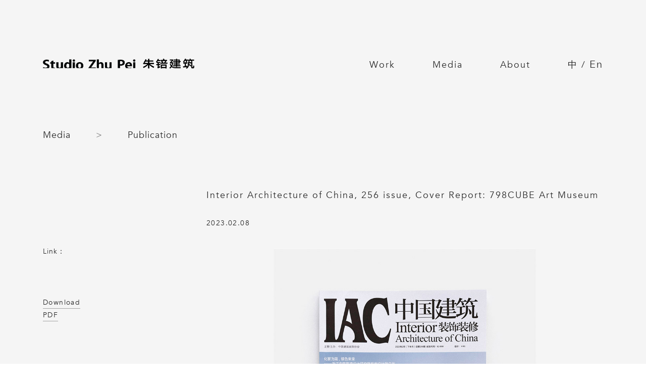

--- FILE ---
content_type: text/html;charset=utf-8
request_url: http://studiozhupei.com/en/show/?id=840&page=1&siteid=1
body_size: 2547
content:
<!doctype html>
<html lang="en-US">
<head>
	<meta charset="UTF-8">
	<meta name="viewport" content="width=device-width, initial-scale=1">
	<link rel="profile" href="http://gmpg.org/xfn/11">
  
  <style>#brandname{letter-spacing:.8px;font-size:16px}#brandname .char5{margin-left:1px}#brandname .char6{margin-left:1px}#brandname .char7{margin-left:-2px}#brandname .char9{margin-left:0}#brandname .char12{margin-left:-3px}</style>
  
	<meta name='robots' content='index, follow, max-image-preview:large, max-snippet:-1, max-video-preview:-1' />
	<title>Interior Architecture of China, 256 issue, Cover Report: 798CUBE Art Museum-Publication-Studio Zhu Pei</title>
	<meta name="Keywords" content="搜素" >
	<meta name="Description" content="&amp;nbsp;
&amp;nbsp;

&amp;nbsp;
&amp;nbsp;

&amp;nbsp;
&amp;nbsp;

&amp;nbsp;
&amp;nbsp;" >




<link rel="stylesheet" type="text/css" href="/template/default/p_css/default.css" />
<link rel="stylesheet" type="text/css" href="/template/default/p_css/component.css" />
<link rel='stylesheet' id='wp-block-library-css'  href='/template/default/css/style.min.css' type='text/css' media='all' />
<link rel='stylesheet' id='plyr-css-css'  href='/template/default/css/plyr.css' type='text/css' media='all' />
<link rel='stylesheet' id='nrci_methods-css'  href='/template/default/css/no-right-click-images.css' type='text/css' media='all' />
<link rel='stylesheet' id='main_styles-css'  href='/en/template/default/css/styles.css' type='text/css' media='all' />

<script type='text/javascript' src='/template/default/js/frontend-gtag.min.js' id='monsterinsights-frontend-script-js'></script>
<script type='text/javascript' src='/template/default/js/jquery.min.js' id='jquery-core-js'></script>
<script type='text/javascript' src='/template/default/js/jquery-migrate.min.js' id='jquery-migrate-js'></script>
<script type='text/javascript' src='/template/default/js/plyr.min.js' id='plyr-js-js'></script>

<script type='text/javascript' id='nrci_methods-js-extra'>
/* <![CDATA[ */
var nrci_opts = {"gesture":"Y","drag":"Y","touch":"Y","admin":"Y"};
/* ]]> */
</script>

<script type='text/javascript' src='/template/default/js/no-right-click-images.js' id='nrci_methods-js'></script>

<style>
	p{max-width:100%;}
</style>
</head>


<body class="page-template-default page page-id-765">
  <div id="mainbody" class="page-template-default page page-id-765"></div>
<div id="page" class="site">
	<a class="skip-link screen-reader-text" href="#content">Skip to content</a>

	<!-- header -->
    <header class="site-header fixed ">
      <div id="top-nav" class="top-nav ">
        <nav class="navbar">
          <div class="container">

            <div class=" ">
              <div class="col-xs-8 col-sm-4" style="padding-left: 0">
                <div class="navbar-header">
                  <a id="brandname" class="brand" href="/"><img src="/en/data/attached/a0b923820dcc509a/image/20230106/1672985709282.png"></a>
                </div>
              </div>
              <div class="col-xs-4 col-sm-8 text-right">

                <div class="nav-open text-right visible-xs pull-right">
                  <button id="open-nav" type="button" class="btn-menu">
                    <span class="lines-circle"><span class="line-1"></span><span class="line-2"></span></span>
                  </button>
                </div>

                <div class="nav-collapse" >
                  <div class="nav-top">
                    <ul class="nav">
						<li><a href="/en/list/?id=15&siteid=1">Work</a></li>
						<li><a href="/en/list/?id=17&siteid=1">Media</a></li>
						<li><a href="/en/list/?id=16&siteid=1">About</a></li>
						<li ><a href="/">中 /&nbsp;<span href="/" style="font-family: 'Avenir-Book';font-size: 20px";>En</span></a></li>

</ul>                  </div>
                </div>
              </div>
            </div>

          </div>
        </nav>
      </div>
    </header>
	<div id="content" class="site-content">
    <div id="content-marker" ></div>
	<div class="ajax-content loaded">
		<div id="primary" class="content-area">
<main id="main" class="site-main">

	



  <div class="container bread">

	  <ul class="nav" style="text-align: left;padding-left: 0">
		  		  <li style="color: #282828" >
			  <a href="/en/list/?id=17&siteid=1">Media</a>
		  </li>
		  
		  <li>></li>
		  <li class="set">
			  <a href="/en/list/?id=22&siteid=1">Publication</a>		  </li>

	  </ul>


  </div>







<section class="media-block-row thirds">
  <div class="container">
    <div class=>
      <div class="col-sm-12">
        <div class="row workbottom">
	              
			<div class="">	

				<div class="pc_left">
				<main class="main">
            					<div class="siderBar">
            						<div class="menu for_left1" style="padding-top: 0">							
            							<p style="padding-bottom: 10px;letter-spacing:1px">Link：</p>
										<a href="" target="_blank"><span></span></a>
																														<a href="/en/data/attached/a0b923820dcc509a/file/20230505/16832728135454.pdf" class="download" target="_blank"><span>Download<br/>PDF</span></a>
										            							
            						</div>
            					</div>
        					    <div class="for_content for_left2">
        						 	<div class="content_title">
        						 	<p class="">Interior Architecture of China, 256 issue, Cover Report: 798CUBE Art Museum</p>
        						 	<span>2023.02.08</span>
        						 	</div>
        
        						 		<div class="for_content_word">
											<p><img src="/en/data/attached/a0b923820dcc509a/image/20230505/16832727557355.jpg" alt="" width="1200" height="924" /></p>
<p>&nbsp;</p>
<p>&nbsp;</p>
<p><img src="/en/data/attached/a0b923820dcc509a/image/20230505/16832727644082.jpg" alt="" width="1890" height="1260" /></p>
<p>&nbsp;</p>
<p>&nbsp;</p>
<p><img src="/en/data/attached/a0b923820dcc509a/image/20230505/16832727748075.jpg" alt="" width="1890" height="1260" /></p>
<p>&nbsp;</p>
<p>&nbsp;</p>
<p><img src="/en/data/attached/a0b923820dcc509a/image/20230505/16832727899396.jpg" alt="" width="1890" height="1260" /></p>
<p>&nbsp;</p>
<p>&nbsp;</p>
<p><img src="/en/data/attached/a0b923820dcc509a/image/20230505/1683272796510.jpg" alt="" width="1890" height="1260" /></p>        							 	</div>
        					   	</div>						
				
				</main> 
				</div>

				<div class="iphone_left">
					<div class="main">				
				
						<div class="for_content ">
							 	<div class="content_title">
							 	<p>Interior Architecture of China, 256 issue, Cover Report: 798CUBE Art Museum</p>
							 	<span>2023.02.08</span>
							 	</div>

							 	<div class="for_content_word">
									<p><img src="/en/data/attached/a0b923820dcc509a/image/20230505/16832727557355.jpg" alt="" width="1200" height="924" /></p>
<p>&nbsp;</p>
<p>&nbsp;</p>
<p><img src="/en/data/attached/a0b923820dcc509a/image/20230505/16832727644082.jpg" alt="" width="1890" height="1260" /></p>
<p>&nbsp;</p>
<p>&nbsp;</p>
<p><img src="/en/data/attached/a0b923820dcc509a/image/20230505/16832727748075.jpg" alt="" width="1890" height="1260" /></p>
<p>&nbsp;</p>
<p>&nbsp;</p>
<p><img src="/en/data/attached/a0b923820dcc509a/image/20230505/16832727899396.jpg" alt="" width="1890" height="1260" /></p>
<p>&nbsp;</p>
<p>&nbsp;</p>
<p><img src="/en/data/attached/a0b923820dcc509a/image/20230505/1683272796510.jpg" alt="" width="1890" height="1260" /></p>							 	</div>						
						</div>
						<div class="menu for_left1">							
							<p style="padding-bottom: 10px">Link：</p>
							<a href="" target="_blank"><span></span></a>																					<a href="/en/data/attached/a0b923820dcc509a/file/20230505/16832728135454.pdf" class="download" target="_blank"><span>Download<br/>PDF</span></a>
														
						</div>
				    </div>
				</div>
				



		
			</div>
         </div>
 	 </div>
 	</div>
    <script src="/template/default/js/jquery-1.8.3.min.js"></script>
 	<script src="/template/default/js/jquery.sticky-sidebar.min.js"></script>
	<script>
	$(function() {
	var a = new StickySidebar('.siderBar', {
	    topSpacing: 20,
	    bottomSpacing: 20,
	    containerSelector: '.for_content',
	    innerWrapperSelector: '.menu'
	});
	console.log(a)
	});
	</script>

 </div>
</section>




<footer id="site-footer" class="footer">
		<div class="container">
			<div class="foot">
  			<div class="">
          <p>C7&nbsp;&nbsp;&nbsp;Universal Creative Park<br/>
9 Jiuxianqiao North Road,&nbsp;&nbsp;Beijing</p>
          </p>
  		  </div>
        <div class="">
          <p>TEL: 86-10-86227468<br/>
Mail:office@studiozp.com          </p>
          </p>
        </div>
  			

  			<div class="">
  				<p>© 2023 BY Studio Zhu Pei<br/>
<a href=https://beian.miit.gov.cn/#/Integrated/index>京ICP备07008904号</a>       </p>
  			</div>
      </div>
		</div><!-- .site-info -->
	</footer>

</div><!-- #page -->


<script type='text/javascript' src='/template/default/js/scripts-dist.min.js' id='script-js'></script>
</body>
</html>

--- FILE ---
content_type: text/css
request_url: http://studiozhupei.com/en/template/default/css/styles.css
body_size: 34635
content:
/*!
_______                    ________                        
__  __ \______________________  __/___________________ ___ 
_  / / /__  __ \  _ \_  __ \_  /_ _  __ \_  ___/_  __ `__ \
/ /_/ /__  /_/ /  __/  / / /  __/ / /_/ /  /   _  / / / / /
\____/ _  .___/\___//_/ /_//_/    \____//_/    /_/ /_/ /_/ 
       /_/      

Design & Strategy by Openform
openform.co

*//*! normalize.css v3.0.2 | MIT License | git.io/normalize */

@font-face{
            font-family: 'SourceHanSansCN-Normal';
            src : url('../fonts/Avenir-Book.ttf');
        }
@font-face{
            font-family: 'Avenir-Book';
            src : url('../fonts/Avenir-Book.ttf');
        }

        

body{background: #f5f5f5 !important;font-family:'SourceHanSansCN-Normal'; }
@import url("https://fast.fonts.net/lt/1.css?apiType=css&c=d95a69aa-19f2-487e-8146-c98981334844&fontids=5186359");
html{-ms-text-size-adjust:100%;-webkit-text-size-adjust:100%}
body{margin:0;}
article,aside,details,figcaption,figure,footer,header,hgroup,main,menu,nav,section,summary{display:block}
audio,canvas,progress,video{display:inline-block;vertical-align:baseline}
audio:not([controls]){display:none;height:0}[hidden],template{display:none}
a{background-color:transparent}a:active,a:hover{outline:0}abbr[title]{border-bottom:1px dotted}b,strong{font-weight:bold}
dfn{font-style:italic}
h1{font-size:2em;margin:.67em 0}mark{background:#ff0;color:#000}
small{font-size:80%}
sub,sup{font-size:75%;line-height:0;position:relative;vertical-align:baseline}
sup{top:-0.5em}sub{bottom:-0.25em}img{border:0}svg:not(:root){overflow:hidden}
figure{margin:1em 40px}hr{-moz-box-sizing:content-box;box-sizing:content-box;height:0}
pre{overflow:auto}code,kbd,pre,samp{font-family:monospace,monospace;font-size:1em}
button,input,optgroup,select,textarea{color:inherit;font:inherit;margin:0}
button{overflow:visible}
button,select{text-transform:none}button,html input[type="button"],input[type="reset"],input[type="submit"]{-webkit-appearance:button;cursor:pointer}
button[disabled],html input[disabled]{cursor:default}button::-moz-focus-inner,input::-moz-focus-inner{border:0;padding:0}input{line-height:normal}
input[type="checkbox"],input[type="radio"]{box-sizing:border-box;padding:0}
input[type="number"]::-webkit-inner-spin-button,input[type="number"]::-webkit-outer-spin-button{height:auto}
input[type="search"]{-webkit-appearance:textfield;-moz-box-sizing:content-box;-webkit-box-sizing:content-box;box-sizing:content-box}
input[type="search"]::-webkit-search-cancel-button,input[type="search"]::-webkit-search-decoration{-webkit-appearance:none}
fieldset{border:1px solid #c0c0c0;margin:0 2px;padding:.35em .625em .75em}
legend{border:0;padding:0}
textarea{overflow:auto}
optgroup{font-weight:bold}table{border-collapse:collapse;border-spacing:0}td,th{padding:0}/*! Source: https://github.com/h5bp/html5-boilerplate/blob/master/src/css/main.css */
@media print{*,*:before,*:after{background:transparent !important;color:#000 !important;box-shadow:none !important;text-shadow:none !important}
a,a:visited{text-decoration:underline}a[href]:after{content:" (" attr(href) ")"}abbr[title]:after{content:" (" attr(title) ")"}a[href^="#"]:after,a[href^="javascript:"]:after{content:""}pre,blockquote{border:1px solid #999;page-break-inside:avoid}thead{display:table-header-group}tr,img{page-break-inside:avoid}img{max-width:100% !important}p,h2,h3{orphans:3;widows:3}h2,h3{page-break-after:avoid}select{background:#fff !important}
.navbar{display:none}.btn>.caret,.dropup>.btn>.caret{border-top-color:#000 !important}
.label{border:1px solid #000}.table{border-collapse:collapse !important}.table td,.table th{background-color:#fff !important}
.table-bordered th,.table-bordered td{border:1px solid #ddd !important}}*{-webkit-box-sizing:border-box;-moz-box-sizing:border-box;box-sizing:border-box}*:before,*:after{-webkit-box-sizing:border-box;-moz-box-sizing:border-box;box-sizing:border-box}
html{font-size:10px;-webkit-tap-highlight-color:rgba(0,0,0,0)}
body{font-family:'SourceHanSansCN-Normal';font-size:14px;line-height:1.42857143;color:#333;}
input,button,select,textarea{font-family:inherit;font-size:inherit;line-height:inherit}a{color:#337ab7;text-decoration:none}
a:hover,a:focus{color:#23527c;text-decoration:underline}a:focus{outline:thin dotted;outline:5px auto -webkit-focus-ring-color;outline-offset:-2px}
figure{margin:0}img{vertical-align:middle}
.img-responsive,.thumbnail>img,.thumbnail a>img,.carousel-inner>.item>img,.carousel-inner>.item>a>img{display:block;max-width:100%;height:auto;width:100%}
.img-rounded{border-radius:6px}
.img-thumbnail{padding:4px;line-height:1.42857143;background-color:#fff;border:1px solid #ddd;border-radius:4px;-webkit-transition:all .2s ease-in-out;-o-transition:all .2s ease-in-out;transition:all .2s ease-in-out;display:inline-block;max-width:100%;height:auto}
.img-circle{border-radius:50%}hr{margin-top:20px;margin-bottom:20px;border:0;border-top:1px solid #eee}
.sr-only{position:absolute;width:1px;height:1px;margin:-1px;padding:0;overflow:hidden;clip:rect(0, 0, 0, 0);border:0}
.sr-only-focusable:active,.sr-only-focusable:focus{position:static;width:auto;height:auto;margin:0;overflow:visible;clip:auto}
/*h1,h2,h3,h4,h5,h6,.h1,.h2,.h3,.h4,.h5,.h6{font-family:inherit;font-weight:500;line-height:1.1;color:inherit}
h1 small,h2 small,h3 small,h4 small,h5 small,h6 small,.h1 small,.h2 small,.h3 small,.h4 small,.h5 small,.h6 small,h1 .small,h2 .small,h3 .small,h4 .small,h5 .small,h6 .small,.h1 .small,.h2 .small,.h3 .small,.h4 .small,.h5 .small,.h6 .small{font-weight:normal;line-height:1;color:#777}
h1,.h1,h2,.h2,h3,.h3{margin-top:20px;margin-bottom:10px}h1 small,.h1 small,h2 small,.h2 small,h3 small,.h3 small,h1 .small,.h1 .small,h2 .small,.h2 .small,h3 .small,.h3 .small{font-size:65%}h4,.h4,h5,.h5,h6,.h6{margin-top:10px;margin-bottom:10px}
h4 small,.h4 small,h5 small,.h5 small,h6 small,.h6 small,h4 .small,.h4 .small,h5 .small,.h5 .small,h6 .small,.h6 .small{font-size:75%}*/
/*h1,.h1{font-size:36px}h2,.h2{font-size:30px}h3,.h3{font-size:24px}h4,.h4{font-size:18px}h5,.h5{font-size:14px}h6,.h6{font-size:12px}
p{margin:0 0 10px}.lead{margin-bottom:20px;font-size:16px;font-weight:300;line-height:1.4}*/

@media (min-width:768px){.lead{font-size:21px}}
small,.small{font-size:85%}mark,.mark{background-color:#fcf8e3;padding:.2em}.text-left{text-align:left}.text-right{text-align:right}
.text-center{text-align:center}
.text-justify{text-align:justify}.text-nowrap{white-space:nowrap}.text-lowercase{text-transform:lowercase}.text-uppercase{text-transform:uppercase}
.text-capitalize{text-transform:capitalize}.text-muted{color:#777}.text-primary{color:#337ab7}a.text-primary:hover{color:#286090}.text-success{color:#3c763d}
a.text-success:hover{color:#2b542c}.text-info{color:#31708f}a.text-info:hover{color:#245269}.text-warning{color:#8a6d3b}a.text-warning:hover{color:#66512c}
.text-danger{color:#a94442}a.text-danger:hover{color:#843534}.bg-primary{color:#fff;background-color:#337ab7}a.bg-primary:hover{background-color:#286090}
.bg-success{background-color:#dff0d8}a.bg-success:hover{background-color:#c1e2b3}.bg-info{background-color:#d9edf7}a.bg-info:hover{background-color:#afd9ee}
.bg-warning{background-color:#fcf8e3}a.bg-warning:hover{background-color:#f7ecb5}.bg-danger{background-color:#f2dede}a.bg-danger:hover{background-color:#e4b9b9}
.page-header{padding-bottom:9px;margin:40px 0 20px;border-bottom:1px solid #eee}ul,ol{margin-top:0;margin-bottom:10px}ul ul,ol ul,ul ol,ol ol{margin-bottom:0}
.list-unstyled{padding-left:0;list-style:none}.list-inline{padding-left:0;list-style:none;margin-left:-5px}
.list-inline>li{display:inline-block;padding-left:5px;padding-right:5px}dl{margin-top:0;margin-bottom:20px}
dt,dd{line-height:1.42857143}
dt{font-weight:bold}dd{margin-left:0}

@media (min-width:768px){.dl-horizontal dt{float:left;width:160px;clear:left;text-align:right;overflow:hidden;text-overflow:ellipsis;white-space:nowrap}
.dl-horizontal dd{margin-left:180px}}
abbr[title],abbr[data-original-title]{cursor:help;border-bottom:1px dotted #777}.initialism{font-size:90%;text-transform:uppercase}
blockquote{padding:10px 20px;margin:0 0 20px;font-size:17.5px;border-left:5px solid #eee}
blockquote p:last-child,blockquote ul:last-child,blockquote ol:last-child{margin-bottom:0}
blockquote footer,blockquote small,blockquote .small{display:block;font-size:80%;line-height:1.42857143;color:#777}
blockquote footer:before,blockquote small:before,blockquote .small:before{content:'\2014 \00A0'}
.blockquote-reverse,blockquote.pull-right{padding-right:15px;padding-left:0;border-right:5px solid #eee;border-left:0;text-align:right}
.blockquote-reverse footer:before,blockquote.pull-right footer:before,.blockquote-reverse small:before,blockquote.pull-right small:before,.blockquote-reverse .small:before,blockquote.pull-right .small:before{content:''}
.blockquote-reverse footer:after,blockquote.pull-right footer:after,.blockquote-reverse small:after,blockquote.pull-right small:after,.blockquote-reverse .small:after,blockquote.pull-right .small:after{content:'\00A0 \2014'}
address{margin-bottom:20px;font-style:normal;line-height:1.42857143}code,kbd,pre,samp{}
code{padding:2px 4px;font-size:90%;color:#c7254e;background-color:#f9f2f4;border-radius:4px}
kbd{padding:2px 4px;font-size:90%;color:#fff;background-color:#333;border-radius:3px;box-shadow:inset 0 -1px 0 rgba(0,0,0,0.25)}
kbd kbd{padding:0;font-size:100%;font-weight:bold;box-shadow:none}
pre{display:block;padding:9.5px;margin:0 0 10px;font-size:13px;line-height:1.42857143;word-break:break-all;word-wrap:break-word;color:#333;background-color:#f5f5f5;border:1px solid #ccc;border-radius:4px}
pre code{padding:0;font-size:inherit;color:inherit;white-space:pre-wrap;background-color:transparent;border-radius:0}
.pre-scrollable{max-height:340px;overflow-y:scroll}

.container{margin-right:auto;margin-left:auto;padding-left:15px;padding-right:15px}

@media (min-width:768px){.container{width:750px}

}@media (min-width:992px){.container{width:970px}}
@media (min-width:1200px){.container{width:1140px}}

@media (min-width:1600px){
	.container{width:1310px}
}
.container-fluid{margin-right:auto;margin-left:auto;padding-left:15px;padding-right:15px}
.row{margin-left:-20px;margin-right:-20px}
.col-xs-1, .col-sm-1, .col-md-1, .col-lg-1, .col-xs-2, .col-sm-2, .col-md-2, .col-lg-2, .col-xs-3, .col-sm-3, .col-md-3, .col-lg-3, .col-xs-4, .col-sm-4, .col-md-4, .col-lg-4, .col-xs-5, .col-sm-5, .col-md-5, .col-lg-5, .col-xs-6, .col-sm-6, .col-md-6, .col-lg-6, .col-xs-7, .col-sm-7, .col-md-7, .col-lg-7, .col-xs-8, .col-sm-8, .col-md-8, .col-lg-8, .col-xs-9, .col-sm-9, .col-md-9, .col-lg-9, .col-xs-10, .col-sm-10, .col-md-10, .col-lg-10, .col-xs-11, .col-sm-11, .col-md-11, .col-lg-11, .col-xs-12, .col-sm-12, .col-md-12, .col-lg-12{position:relative;min-height:1px;padding-left:20px;padding-right:20px}
.col-xs-1, .col-xs-2, .col-xs-3, .col-xs-4, .col-xs-5, .col-xs-6, .col-xs-7, .col-xs-8, .col-xs-9, .col-xs-10, .col-xs-11, .col-xs-12{float:left}
.col-xs-12{width:100%}
.col-xs-11{width:91.66666667%}.col-xs-10{width:83.33333333%}.col-xs-9{width:75%}.col-xs-8{width:66.66666667%}
.col-xs-7{width:58.33333333%}.col-xs-6{width:50%}.col-xs-5{width:41.66666667%}.col-xs-4{width:33.33333333%}
.col-xs-3{width:25%}.col-xs-2{width:16.66666667%}.col-xs-1{width:8.33333333%}.col-xs-pull-12{right:100%}
.col-xs-pull-11{right:91.66666667%}.col-xs-pull-10{right:83.33333333%}.col-xs-pull-9{right:75%}
.col-xs-pull-8{right:66.66666667%}.col-xs-pull-7{right:58.33333333%}.col-xs-pull-6{right:50%}.col-xs-pull-5{right:41.66666667%}
.col-xs-pull-4{right:33.33333333%}.col-xs-pull-3{right:25%}.col-xs-pull-2{right:16.66666667%}.col-xs-pull-1{right:8.33333333%}
.col-xs-pull-0{right:auto}.col-xs-push-12{left:100%}.col-xs-push-11{left:91.66666667%}.col-xs-push-10{left:83.33333333%}
.col-xs-push-9{left:75%}.col-xs-push-8{left:66.66666667%}.col-xs-push-7{left:58.33333333%}.col-xs-push-6{left:50%}
.col-xs-push-5{left:41.66666667%}.col-xs-push-4{left:33.33333333%}.col-xs-push-3{left:25%}.col-xs-push-2{left:16.66666667%}
.col-xs-push-1{left:8.33333333%}.col-xs-push-0{left:auto}.col-xs-offset-12{margin-left:100%}.col-xs-offset-11{margin-left:91.66666667%}
.col-xs-offset-10{margin-left:83.33333333%}.col-xs-offset-9{margin-left:75%}.col-xs-offset-8{margin-left:66.66666667%}
.col-xs-offset-7{margin-left:58.33333333%}.col-xs-offset-6{margin-left:50%}.col-xs-offset-5{margin-left:41.66666667%}
.col-xs-offset-4{margin-left:33.33333333%}.col-xs-offset-3{margin-left:25%}.col-xs-offset-2{margin-left:16.66666667%}
.col-xs-offset-1{margin-left:8.33333333%}.col-xs-offset-0{margin-left:0}

@media (min-width:768px){.col-sm-1, .col-sm-2, .col-sm-3, .col-sm-4, .col-sm-5, .col-sm-6, .col-sm-7, .col-sm-8, .col-sm-9, .col-sm-10, .col-sm-11, .col-sm-12{float:left}
.col-sm-12{width:100%}.col-sm-11{width:91.66666667%}.col-sm-10{width:83.33333333%}.col-sm-9{width:75%}
.col-sm-8{width:66.66666667%}
.col-sm-7{width:58.33333333%}.col-sm-6{width:50%}.col-sm-5{width:41.66666667%}.col-sm-4{width:33.33333333%}
.col-sm-3{width:25%}.col-sm-2{width:16.66666667%}.col-sm-1{width:8.33333333%}.col-sm-pull-12{right:100%}
.col-sm-pull-11{right:91.66666667%}.col-sm-pull-10{right:83.33333333%}.col-sm-pull-9{right:75%}
.col-sm-pull-8{right:66.66666667%}.col-sm-pull-7{right:58.33333333%}.col-sm-pull-6{right:50%}
.col-sm-pull-5{right:41.66666667%}
.col-sm-pull-4{right:33.33333333%}.col-sm-pull-3{right:25%}.col-sm-pull-2{right:16.66666667%}
.col-sm-pull-1{right:8.33333333%}.col-sm-pull-0{right:auto}.col-sm-push-12{left:100%}
.col-sm-push-11{left:91.66666667%}
.col-sm-push-10{left:83.33333333%}.col-sm-push-9{left:75%}.col-sm-push-8{left:66.66666667%}
.col-sm-push-7{left:58.33333333%}.col-sm-push-6{left:50%}.col-sm-push-5{left:41.66666667%}.col-sm-push-4{left:33.33333333%}
.col-sm-push-3{left:25%}.col-sm-push-2{left:16.66666667%}.col-sm-push-1{left:8.33333333%}.col-sm-push-0{left:auto}
.col-sm-offset-12{margin-left:100%}
.col-sm-offset-11{margin-left:91.66666667%}.col-sm-offset-10{margin-left:83.33333333%}.col-sm-offset-9{margin-left:75%}
.col-sm-offset-8{margin-left:66.66666667%}.col-sm-offset-7{margin-left:58.33333333%}.col-sm-offset-6{margin-left:50%}
.col-sm-offset-5{margin-left:41.66666667%}.col-sm-offset-4{margin-left:33.33333333%}.col-sm-offset-3{margin-left:25%}
.col-sm-offset-2{margin-left:16.66666667%}.col-sm-offset-1{margin-left:8.33333333%}.col-sm-offset-0{margin-left:0}}

@media (min-width:992px){.col-md-1, .col-md-2, .col-md-3, .col-md-4, .col-md-5, .col-md-6, .col-md-7, .col-md-8, .col-md-9, .col-md-10, .col-md-11, .col-md-12{float:left}
.col-md-12{width:100%}.col-md-11{width:91.66666667%}.col-md-10{width:83.33333333%}.col-md-9{width:75%}
.col-md-8{width:66.66666667%}.col-md-7{width:58.33333333%}.col-md-6{width:50%}.col-md-5{width:41.66666667%}
.col-md-4{width:33.33333333%}
.col-md-3{width:25%}
/*.col-md-2{width:6.66666667%}*/
.col-md-1{width:8.33333333%}
.col-md-pull-12{right:100%}.col-md-pull-11{right:91.66666667%}.col-md-pull-10{right:83.33333333%}
.col-md-pull-9{right:75%}.col-md-pull-8{right:66.66666667%}.col-md-pull-7{right:58.33333333%}
.col-md-pull-6{right:50%}.col-md-pull-5{right:41.66666667%}.col-md-pull-4{right:33.33333333%}
.col-md-pull-3{right:25%}.col-md-pull-2{right:16.66666667%}.col-md-pull-1{right:8.33333333%}
.col-md-pull-0{right:auto}.col-md-push-12{left:100%}.col-md-push-11{left:91.66666667%}
.col-md-push-10{left:83.33333333%}.col-md-push-9{left:75%}.col-md-push-8{left:66.66666667%}.col-md-push-7{left:58.33333333%}
.col-md-push-6{left:50%}.col-md-push-5{left:41.66666667%}.col-md-push-4{left:33.33333333%}.col-md-push-3{left:25%}
.col-md-push-2{left:16.66666667%}.col-md-push-1{left:8.33333333%}.col-md-push-0{left:auto}.col-md-offset-12{margin-left:100%}
.col-md-offset-11{margin-left:91.66666667%}.col-md-offset-10{margin-left:83.33333333%}.col-md-offset-9{margin-left:75%}
.col-md-offset-8{margin-left:66.66666667%}.col-md-offset-7{margin-left:58.33333333%}.col-md-offset-6{margin-left:50%}
.col-md-offset-5{margin-left:41.66666667%}.col-md-offset-4{margin-left:33.33333333%}.col-md-offset-3{margin-left:25%}
/*.col-md-offset-2{margin-left:16.66666667%}*/
.col-md-offset-1{margin-left:8.33333333%}
.col-md-offset-0{margin-left:0}}

@media (min-width:1200px){.col-lg-1, .col-lg-2, .col-lg-3, .col-lg-4, .col-lg-5, .col-lg-6, .col-lg-7, .col-lg-8, .col-lg-9, .col-lg-10, .col-lg-11, .col-lg-12{float:left}
.col-lg-12{width:100%}.col-lg-11{width:91.66666667%}.col-lg-10{width:83.33333333%}.col-lg-9{width:75%}
.col-lg-8{width:66.66666667%}
.col-lg-7{width:58.33333333%}.col-lg-6{width:50%}.col-lg-5{width:41.66666667%}.col-lg-4{width:33.33333333%}.col-lg-3{width:25%}
.col-lg-2{width:16.66666667%}.col-lg-1{width:8.33333333%}.col-lg-pull-12{right:100%}.col-lg-pull-11{right:91.66666667%}
.col-lg-pull-10{right:83.33333333%}.col-lg-pull-9{right:75%}.col-lg-pull-8{right:66.66666667%}.col-lg-pull-7{right:58.33333333%}
.col-lg-pull-6{right:50%}.col-lg-pull-5{right:41.66666667%}.col-lg-pull-4{right:33.33333333%}.col-lg-pull-3{right:25%}
.col-lg-pull-2{right:16.66666667%}.col-lg-pull-1{right:8.33333333%}.col-lg-pull-0{right:auto}
.col-lg-push-12{left:100%}.col-lg-push-11{left:91.66666667%}.col-lg-push-10{left:83.33333333%}.col-lg-push-9{left:75%}
.col-lg-push-8{left:66.66666667%}.col-lg-push-7{left:58.33333333%}.col-lg-push-6{left:50%}.col-lg-push-5{left:41.66666667%}
.col-lg-push-4{left:33.33333333%}.col-lg-push-3{left:25%}.col-lg-push-2{left:16.66666667%}.col-lg-push-1{left:8.33333333%}
.col-lg-push-0{left:auto}.col-lg-offset-12{margin-left:100%}.col-lg-offset-11{margin-left:91.66666667%}.col-lg-offset-10{margin-left:83.33333333%}
.col-lg-offset-9{margin-left:75%}.col-lg-offset-8{margin-left:66.66666667%}.col-lg-offset-7{margin-left:58.33333333%}.col-lg-offset-6{margin-left:50%}
.col-lg-offset-5{margin-left:41.66666667%}.col-lg-offset-4{margin-left:33.33333333%}.col-lg-offset-3{margin-left:25%}.col-lg-offset-2{margin-left:16.66666667%}
.col-lg-offset-1{margin-left:8.33333333%}.col-lg-offset-0{margin-left:0}}table{background-color:transparent}
caption{padding-top:8px;padding-bottom:8px;color:#777;text-align:left}th{text-align:left}.table{width:100%;max-width:100%;margin-bottom:20px}
.table>thead>tr>th,.table>tbody>tr>th,.table>tfoot>tr>th,.table>thead>tr>td,.table>tbody>tr>td,.table>tfoot>tr>td{padding:8px;line-height:1.42857143;vertical-align:top;border-top:1px solid #ddd}.table>thead>tr>th{vertical-align:bottom;border-bottom:2px solid #ddd}
.table>caption+thead>tr:first-child>th,.table>colgroup+thead>tr:first-child>th,.table>thead:first-child>tr:first-child>th,.table>caption+thead>tr:first-child>td,.table>colgroup+thead>tr:first-child>td,.table>thead:first-child>tr:first-child>td{border-top:0}
.table>tbody+tbody{border-top:2px solid #ddd}.table .table{background-color:#fff}
.table-condensed>thead>tr>th,.table-condensed>tbody>tr>th,.table-condensed>tfoot>tr>th,.table-condensed>thead>tr>td,.table-condensed>tbody>tr>td,.table-condensed>tfoot>tr>td{padding:5px}.table-bordered{border:1px solid #ddd}
.table-bordered>thead>tr>th,.table-bordered>tbody>tr>th,.table-bordered>tfoot>tr>th,.table-bordered>thead>tr>td,.table-bordered>tbody>tr>td,.table-bordered>tfoot>tr>td{border:1px solid #ddd}.table-bordered>thead>tr>th,.table-bordered>thead>tr>td{border-bottom-width:2px}
.table-striped>tbody>tr:nth-child(odd){background-color:#f9f9f9}
.table-hover>tbody>tr:hover{background-color:#f5f5f5}
table col[class*="col-"]{position:static;float:none;display:table-column}table td[class*="col-"],table th[class*="col-"]{position:static;float:none;display:table-cell}
.table>thead>tr>td.active,.table>tbody>tr>td.active,.table>tfoot>tr>td.active,.table>thead>tr>th.active,.table>tbody>tr>th.active,.table>tfoot>tr>th.active,.table>thead>tr.active>td,.table>tbody>tr.active>td,.table>tfoot>tr.active>td,.table>thead>tr.active>th,.table>tbody>tr.active>th,.table>tfoot>tr.active>th{background-color:#f5f5f5}
.table-hover>tbody>tr>td.active:hover,.table-hover>tbody>tr>th.active:hover,.table-hover>tbody>tr.active:hover>td,.table-hover>tbody>tr:hover>.active,.table-hover>tbody>tr.active:hover>th{background-color:#e8e8e8}
.table>thead>tr>td.success,.table>tbody>tr>td.success,.table>tfoot>tr>td.success,.table>thead>tr>th.success,.table>tbody>tr>th.success,.table>tfoot>tr>th.success,.table>thead>tr.success>td,.table>tbody>tr.success>td,.table>tfoot>tr.success>td,.table>thead>tr.success>th,.table>tbody>tr.success>th,.table>tfoot>tr.success>th{background-color:#dff0d8}
.table-hover>tbody>tr>td.success:hover,.table-hover>tbody>tr>th.success:hover,.table-hover>tbody>tr.success:hover>td,.table-hover>tbody>tr:hover>.success,.table-hover>tbody>tr.success:hover>th{background-color:#d0e9c6}
.table>thead>tr>td.info,.table>tbody>tr>td.info,.table>tfoot>tr>td.info,.table>thead>tr>th.info,.table>tbody>tr>th.info,.table>tfoot>tr>th.info,.table>thead>tr.info>td,.table>tbody>tr.info>td,.table>tfoot>tr.info>td,.table>thead>tr.info>th,.table>tbody>tr.info>th,.table>tfoot>tr.info>th{background-color:#d9edf7}
.table-hover>tbody>tr>td.info:hover,.table-hover>tbody>tr>th.info:hover,.table-hover>tbody>tr.info:hover>td,.table-hover>tbody>tr:hover>.info,.table-hover>tbody>tr.info:hover>th{background-color:#c4e3f3}
.table>thead>tr>td.warning,.table>tbody>tr>td.warning,.table>tfoot>tr>td.warning,.table>thead>tr>th.warning,.table>tbody>tr>th.warning,.table>tfoot>tr>th.warning,.table>thead>tr.warning>td,.table>tbody>tr.warning>td,.table>tfoot>tr.warning>td,.table>thead>tr.warning>th,.table>tbody>tr.warning>th,.table>tfoot>tr.warning>th{background-color:#fcf8e3}
.table-hover>tbody>tr>td.warning:hover,.table-hover>tbody>tr>th.warning:hover,.table-hover>tbody>tr.warning:hover>td,.table-hover>tbody>tr:hover>.warning,.table-hover>tbody>tr.warning:hover>th{background-color:#faf2cc}
.table>thead>tr>td.danger,.table>tbody>tr>td.danger,.table>tfoot>tr>td.danger,.table>thead>tr>th.danger,.table>tbody>tr>th.danger,.table>tfoot>tr>th.danger,.table>thead>tr.danger>td,.table>tbody>tr.danger>td,.table>tfoot>tr.danger>td,.table>thead>tr.danger>th,.table>tbody>tr.danger>th,.table>tfoot>tr.danger>th{background-color:#f2dede}
.table-hover>tbody>tr>td.danger:hover,.table-hover>tbody>tr>th.danger:hover,.table-hover>tbody>tr.danger:hover>td,.table-hover>tbody>tr:hover>.danger,.table-hover>tbody>tr.danger:hover>th{background-color:#ebcccc}.table-responsive{overflow-x:auto;min-height:.01%}

@media screen and (max-width:767px){.table-responsive{width:100%;margin-bottom:15px;overflow-y:hidden;-ms-overflow-style:-ms-autohiding-scrollbar;border:1px solid #ddd}
.table-responsive>.table{margin-bottom:0}
.table-responsive>.table>thead>tr>th,.table-responsive>.table>tbody>tr>th,.table-responsive>.table>tfoot>tr>th,.table-responsive>.table>thead>tr>td,.table-responsive>.table>tbody>tr>td,.table-responsive>.table>tfoot>tr>td{white-space:nowrap}
.table-responsive>.table-bordered{border:0}
.table-responsive>.table-bordered>thead>tr>th:first-child,.table-responsive>.table-bordered>tbody>tr>th:first-child,.table-responsive>.table-bordered>tfoot>tr>th:first-child,.table-responsive>.table-bordered>thead>tr>td:first-child,.table-responsive>.table-bordered>tbody>tr>td:first-child,.table-responsive>.table-bordered>tfoot>tr>td:first-child{border-left:0}
.table-responsive>.table-bordered>thead>tr>th:last-child,.table-responsive>.table-bordered>tbody>tr>th:last-child,.table-responsive>.table-bordered>tfoot>tr>th:last-child,.table-responsive>.table-bordered>thead>tr>td:last-child,.table-responsive>.table-bordered>tbody>tr>td:last-child,.table-responsive>.table-bordered>tfoot>tr>td:last-child{border-right:0}
.table-responsive>.table-bordered>tbody>tr:last-child>th,.table-responsive>.table-bordered>tfoot>tr:last-child>th,.table-responsive>.table-bordered>tbody>tr:last-child>td,.table-responsive>.table-bordered>tfoot>tr:last-child>td{border-bottom:0}}
fieldset{padding:0;margin:0;border:0;min-width:0}
legend{display:block;width:100%;padding:0;margin-bottom:20px;font-size:21px;line-height:inherit;color:#333;border:0;border-bottom:1px solid #e5e5e5}
label{display:inline-block;max-width:100%;margin-bottom:5px;font-weight:bold}input[type="search"]{-webkit-box-sizing:border-box;-moz-box-sizing:border-box;box-sizing:border-box}
input[type="radio"],input[type="checkbox"]{margin:4px 0 0;margin-top:1px \9;line-height:normal}input[type="file"]{display:block}input[type="range"]{display:block;width:100%}
select[multiple],select[size]{height:auto}input[type="file"]:focus,input[type="radio"]:focus,input[type="checkbox"]:focus{outline:thin dotted;outline:5px auto -webkit-focus-ring-color;outline-offset:-2px}output{display:block;padding-top:7px;font-size:14px;line-height:1.42857143;color:#555}
.form-control{display:block;width:100%;height:34px;padding:6px 12px;font-size:14px;line-height:1.42857143;color:#555;background-color:#fff;background-image:none;border:1px solid #ccc;border-radius:4px;-webkit-box-shadow:inset 0 1px 1px rgba(0,0,0,0.075);box-shadow:inset 0 1px 1px rgba(0,0,0,0.075);-webkit-transition:border-color ease-in-out .15s, box-shadow ease-in-out .15s;-o-transition:border-color ease-in-out .15s, box-shadow ease-in-out .15s;transition:border-color ease-in-out .15s, box-shadow ease-in-out .15s}
.form-control:focus{border-color:#66afe9;outline:0;-webkit-box-shadow:inset 0 1px 1px rgba(0,0,0,.075), 0 0 8px rgba(102, 175, 233, 0.6);box-shadow:inset 0 1px 1px rgba(0,0,0,.075), 0 0 8px rgba(102, 175, 233, 0.6)}
.form-control::-moz-placeholder{color:#999;opacity:1}
.form-control:-ms-input-placeholder{color:#999}
.form-control::-webkit-input-placeholder{color:#999}
.form-control[disabled],.form-control[readonly],fieldset[disabled] .form-control{cursor:not-allowed;background-color:#eee;opacity:1}
textarea.form-control{height:auto}input[type="search"]{-webkit-appearance:none}
@media screen and (-webkit-min-device-pixel-ratio:0){input[type="date"],input[type="time"],input[type="datetime-local"],input[type="month"]{line-height:34px}input[type="date"].input-sm,input[type="time"].input-sm,input[type="datetime-local"].input-sm,input[type="month"].input-sm{line-height:30px}input[type="date"].input-lg,input[type="time"].input-lg,input[type="datetime-local"].input-lg,input[type="month"].input-lg{line-height:46px}}
.form-group{margin-bottom:15px}.radio,.checkbox{position:relative;display:block;margin-top:10px;margin-bottom:10px}
.radio label,.checkbox label{min-height:20px;padding-left:20px;margin-bottom:0;font-weight:normal;cursor:pointer}
.radio input[type="radio"],.radio-inline input[type="radio"],.checkbox input[type="checkbox"],.checkbox-inline input[type="checkbox"]{position:absolute;margin-left:-20px;margin-top:4px \9}.radio+.radio,.checkbox+.checkbox{margin-top:-5px}
.radio-inline,.checkbox-inline{display:inline-block;padding-left:20px;margin-bottom:0;vertical-align:middle;font-weight:normal;cursor:pointer}
.radio-inline+.radio-inline,.checkbox-inline+.checkbox-inline{margin-top:0;margin-left:10px}
input[type="radio"][disabled],input[type="checkbox"][disabled],input[type="radio"].disabled,input[type="checkbox"].disabled,fieldset[disabled] input[type="radio"],fieldset[disabled] input[type="checkbox"]{cursor:not-allowed}
.radio-inline.disabled,.checkbox-inline.disabled,fieldset[disabled] .radio-inline,fieldset[disabled] .checkbox-inline{cursor:not-allowed}
.radio.disabled label,.checkbox.disabled label,fieldset[disabled] .radio label,fieldset[disabled] .checkbox label{cursor:not-allowed}
.form-control-static{padding-top:7px;padding-bottom:7px;margin-bottom:0}.form-control-static.input-lg,.form-control-static.input-sm{padding-left:0;padding-right:0}
.input-sm,.form-group-sm .form-control{height:30px;padding:5px 10px;font-size:12px;line-height:1.5;border-radius:3px}
select.input-sm,select.form-group-sm .form-control{height:30px;line-height:30px}
textarea.input-sm,textarea.form-group-sm .form-control,select[multiple].input-sm,select[multiple].form-group-sm .form-control{height:auto}
.input-lg,.form-group-lg .form-control{height:46px;padding:10px 16px;font-size:18px;line-height:1.33;border-radius:6px}
select.input-lg,select.form-group-lg .form-control{height:46px;line-height:46px}
textarea.input-lg,textarea.form-group-lg .form-control,select[multiple].input-lg,select[multiple].form-group-lg .form-control{height:auto}
.has-feedback{position:relative}.has-feedback .form-control{padding-right:42.5px}
.form-control-feedback{position:absolute;top:0;right:0;z-index:2;display:block;width:34px;height:34px;line-height:34px;text-align:center;pointer-events:none}
.input-lg+.form-control-feedback{width:46px;height:46px;line-height:46px}.input-sm+.form-control-feedback{width:30px;height:30px;line-height:30px}
.has-success .help-block,.has-success .control-label,.has-success .radio,.has-success .checkbox,.has-success .radio-inline,.has-success .checkbox-inline,.has-success.radio label,.has-success.checkbox label,.has-success.radio-inline label,.has-success.checkbox-inline label{color:#3c763d}
.has-success .form-control{border-color:#3c763d;-webkit-box-shadow:inset 0 1px 1px rgba(0,0,0,0.075);box-shadow:inset 0 1px 1px rgba(0,0,0,0.075)}
.has-success .form-control:focus{border-color:#2b542c;-webkit-box-shadow:inset 0 1px 1px rgba(0,0,0,0.075),0 0 6px #67b168;box-shadow:inset 0 1px 1px rgba(0,0,0,0.075),0 0 6px #67b168}.has-success .input-group-addon{color:#3c763d;border-color:#3c763d;background-color:#dff0d8}
.has-success .form-control-feedback{color:#3c763d}
.has-warning .help-block,.has-warning .control-label,.has-warning .radio,.has-warning .checkbox,.has-warning .radio-inline,.has-warning .checkbox-inline,.has-warning.radio label,.has-warning.checkbox label,.has-warning.radio-inline label,.has-warning.checkbox-inline label{color:#8a6d3b}
.has-warning .form-control{border-color:#8a6d3b;-webkit-box-shadow:inset 0 1px 1px rgba(0,0,0,0.075);box-shadow:inset 0 1px 1px rgba(0,0,0,0.075)}
.has-warning .form-control:focus{border-color:#66512c;-webkit-box-shadow:inset 0 1px 1px rgba(0,0,0,0.075),0 0 6px #c0a16b;box-shadow:inset 0 1px 1px rgba(0,0,0,0.075),0 0 6px #c0a16b}.has-warning .input-group-addon{color:#8a6d3b;border-color:#8a6d3b;background-color:#fcf8e3}
.has-warning .form-control-feedback{color:#8a6d3b}
.has-error .help-block,.has-error .control-label,.has-error .radio,.has-error .checkbox,.has-error .radio-inline,.has-error .checkbox-inline,.has-error.radio label,.has-error.checkbox label,.has-error.radio-inline label,.has-error.checkbox-inline label{color:#a94442}
.has-error .form-control{border-color:#a94442;-webkit-box-shadow:inset 0 1px 1px rgba(0,0,0,0.075);box-shadow:inset 0 1px 1px rgba(0,0,0,0.075)}
.has-error .form-control:focus{border-color:#843534;-webkit-box-shadow:inset 0 1px 1px rgba(0,0,0,0.075),0 0 6px #ce8483;box-shadow:inset 0 1px 1px rgba(0,0,0,0.075),0 0 6px #ce8483}.has-error .input-group-addon{color:#a94442;border-color:#a94442;background-color:#f2dede}
.has-error .form-control-feedback{color:#a94442}
.has-feedback label~.form-control-feedback{top:25px}
.has-feedback label.sr-only~.form-control-feedback{top:0}
.help-block{display:block;margin-top:5px;margin-bottom:10px;color:#737373}

@media (min-width:768px){.form-inline .form-group{display:inline-block;margin-bottom:0;vertical-align:middle}
.form-inline .form-control{display:inline-block;width:auto;vertical-align:middle}.form-inline .form-control-static{display:inline-block}
.form-inline .input-group{display:inline-table;vertical-align:middle}
.form-inline .input-group .input-group-addon,.form-inline .input-group .input-group-btn,.form-inline .input-group .form-control{width:auto}
.form-inline .input-group>.form-control{width:100%}.form-inline .control-label{margin-bottom:0;vertical-align:middle}
.form-inline .radio,.form-inline .checkbox{display:inline-block;margin-top:0;margin-bottom:0;vertical-align:middle}
.form-inline .radio label,.form-inline .checkbox label{padding-left:0}
.form-inline .radio input[type="radio"],.form-inline .checkbox input[type="checkbox"]{position:relative;margin-left:0}
.form-inline .has-feedback .form-control-feedback{top:0}}
.form-horizontal .radio,.form-horizontal .checkbox,.form-horizontal .radio-inline,.form-horizontal .checkbox-inline{margin-top:0;margin-bottom:0;padding-top:7px}
.form-horizontal .radio,.form-horizontal .checkbox{min-height:27px}.form-horizontal .form-group{margin-left:-15px;margin-right:-15px}

@media (min-width:768px){.form-horizontal .control-label{text-align:right;margin-bottom:0;padding-top:7px}}
.form-horizontal .has-feedback .form-control-feedback{right:15px}

@media (min-width:768px){.form-horizontal .form-group-lg .control-label{padding-top:14.3px}}

@media (min-width:768px){.form-horizontal .form-group-sm .control-label{padding-top:6px}}
.btn{display:inline-block;margin-bottom:0;font-weight:normal;text-align:center;vertical-align:middle;touch-action:manipulation;cursor:pointer;background-image:none;border:1px solid transparent;white-space:nowrap;padding:6px 12px;font-size:14px;line-height:1.42857143;border-radius:4px;-webkit-user-select:none;-moz-user-select:none;-ms-user-select:none;user-select:none}
.btn:focus,.btn:active:focus,.btn.active:focus,.btn.focus,.btn:active.focus,.btn.active.focus{outline:thin dotted;outline:5px auto -webkit-focus-ring-color;outline-offset:-2px}
.btn:hover,.btn:focus,.btn.focus{color:#333;text-decoration:none}
.btn:active,.btn.active{outline:0;background-image:none;-webkit-box-shadow:inset 0 3px 5px rgba(0,0,0,0.125);box-shadow:inset 0 3px 5px rgba(0,0,0,0.125)}
.btn.disabled,.btn[disabled],fieldset[disabled] .btn{cursor:not-allowed;pointer-events:none;opacity:.65;filter:alpha(opacity=65);-webkit-box-shadow:none;box-shadow:none}
.btn-default{color:#333;background-color:#fff;border-color:#ccc}
.btn-default:hover,.btn-default:focus,.btn-default.focus,.btn-default:active,.btn-default.active,.open>.dropdown-toggle.btn-default{color:#333;background-color:#e6e6e6;border-color:#adadad}
.btn-default:active,.btn-default.active,.open>.dropdown-toggle.btn-default{background-image:none}
.btn-default.disabled,.btn-default[disabled],fieldset[disabled] .btn-default,.btn-default.disabled:hover,.btn-default[disabled]:hover,fieldset[disabled] .btn-default:hover,.btn-default.disabled:focus,.btn-default[disabled]:focus,fieldset[disabled] .btn-default:focus,.btn-default.disabled.focus,.btn-default[disabled].focus,fieldset[disabled] .btn-default.focus,.btn-default.disabled:active,.btn-default[disabled]:active,fieldset[disabled] .btn-default:active,.btn-default.disabled.active,.btn-default[disabled].active,fieldset[disabled] .btn-default.active{background-color:#fff;border-color:#ccc}
.btn-default .badge{color:#fff;background-color:#333}.btn-primary{color:#fff;background-color:#337ab7;border-color:#2e6da4}.btn-primary:hover,.btn-primary:focus,.btn-primary.focus,.btn-primary:active,.btn-primary.active,.open>.dropdown-toggle.btn-primary{color:#fff;background-color:#286090;border-color:#204d74}.btn-primary:active,.btn-primary.active,.open>.dropdown-toggle.btn-primary{background-image:none}
.btn-primary.disabled,.btn-primary[disabled],fieldset[disabled] .btn-primary,.btn-primary.disabled:hover,.btn-primary[disabled]:hover,fieldset[disabled] .btn-primary:hover,.btn-primary.disabled:focus,.btn-primary[disabled]:focus,fieldset[disabled] .btn-primary:focus,.btn-primary.disabled.focus,.btn-primary[disabled].focus,fieldset[disabled] .btn-primary.focus,.btn-primary.disabled:active,.btn-primary[disabled]:active,fieldset[disabled] .btn-primary:active,.btn-primary.disabled.active,.btn-primary[disabled].active,fieldset[disabled] .btn-primary.active{background-color:#337ab7;border-color:#2e6da4}.btn-primary .badge{color:#337ab7;background-color:#fff}
.btn-success{color:#fff;background-color:#5cb85c;border-color:#4cae4c}
.btn-success:hover,.btn-success:focus,.btn-success.focus,.btn-success:active,.btn-success.active,.open>.dropdown-toggle.btn-success{color:#fff;background-color:#449d44;border-color:#398439}.btn-success:active,.btn-success.active,.open>.dropdown-toggle.btn-success{background-image:none}
.btn-success.disabled,.btn-success[disabled],fieldset[disabled] .btn-success,.btn-success.disabled:hover,.btn-success[disabled]:hover,fieldset[disabled] .btn-success:hover,.btn-success.disabled:focus,.btn-success[disabled]:focus,fieldset[disabled] .btn-success:focus,.btn-success.disabled.focus,.btn-success[disabled].focus,fieldset[disabled] .btn-success.focus,.btn-success.disabled:active,.btn-success[disabled]:active,fieldset[disabled] .btn-success:active,.btn-success.disabled.active,.btn-success[disabled].active,fieldset[disabled] .btn-success.active{background-color:#5cb85c;border-color:#4cae4c}
.btn-success .badge{color:#5cb85c;background-color:#fff}
.btn-info{color:#fff;background-color:#5bc0de;border-color:#46b8da}
.btn-info:hover,.btn-info:focus,.btn-info.focus,.btn-info:active,.btn-info.active,.open>.dropdown-toggle.btn-info{color:#fff;background-color:#31b0d5;border-color:#269abc}
.btn-info:active,.btn-info.active,.open>.dropdown-toggle.btn-info{background-image:none}
.btn-info.disabled,.btn-info[disabled],fieldset[disabled] .btn-info,.btn-info.disabled:hover,.btn-info[disabled]:hover,fieldset[disabled] .btn-info:hover,.btn-info.disabled:focus,.btn-info[disabled]:focus,fieldset[disabled] .btn-info:focus,.btn-info.disabled.focus,.btn-info[disabled].focus,fieldset[disabled] .btn-info.focus,.btn-info.disabled:active,.btn-info[disabled]:active,fieldset[disabled] .btn-info:active,.btn-info.disabled.active,.btn-info[disabled].active,fieldset[disabled] .btn-info.active{background-color:#5bc0de;border-color:#46b8da}
.btn-info .badge{color:#5bc0de;background-color:#fff}
.btn-warning{color:#fff;background-color:#f0ad4e;border-color:#eea236}
.btn-warning:hover,.btn-warning:focus,.btn-warning.focus,.btn-warning:active,.btn-warning.active,.open>.dropdown-toggle.btn-warning{color:#fff;background-color:#ec971f;border-color:#d58512}.btn-warning:active,.btn-warning.active,.open>.dropdown-toggle.btn-warning{background-image:none}
.btn-warning.disabled,.btn-warning[disabled],fieldset[disabled] .btn-warning,.btn-warning.disabled:hover,.btn-warning[disabled]:hover,fieldset[disabled] .btn-warning:hover,.btn-warning.disabled:focus,.btn-warning[disabled]:focus,fieldset[disabled] .btn-warning:focus,.btn-warning.disabled.focus,.btn-warning[disabled].focus,fieldset[disabled] .btn-warning.focus,.btn-warning.disabled:active,.btn-warning[disabled]:active,fieldset[disabled] .btn-warning:active,.btn-warning.disabled.active,.btn-warning[disabled].active,fieldset[disabled] .btn-warning.active{background-color:#f0ad4e;border-color:#eea236}
.btn-warning .badge{color:#f0ad4e;background-color:#fff}
.btn-danger{color:#fff;background-color:#d9534f;border-color:#d43f3a}
.btn-danger:hover,.btn-danger:focus,.btn-danger.focus,.btn-danger:active,.btn-danger.active,.open>.dropdown-toggle.btn-danger{color:#fff;background-color:#c9302c;border-color:#ac2925}
.btn-danger:active,.btn-danger.active,.open>.dropdown-toggle.btn-danger{background-image:none}
.btn-danger.disabled,.btn-danger[disabled],fieldset[disabled] .btn-danger,.btn-danger.disabled:hover,.btn-danger[disabled]:hover,fieldset[disabled] .btn-danger:hover,.btn-danger.disabled:focus,.btn-danger[disabled]:focus,fieldset[disabled] .btn-danger:focus,.btn-danger.disabled.focus,.btn-danger[disabled].focus,fieldset[disabled] .btn-danger.focus,.btn-danger.disabled:active,.btn-danger[disabled]:active,fieldset[disabled] .btn-danger:active,.btn-danger.disabled.active,.btn-danger[disabled].active,fieldset[disabled] .btn-danger.active{background-color:#d9534f;border-color:#d43f3a}
.btn-danger .badge{color:#d9534f;background-color:#fff}.btn-link{color:#337ab7;font-weight:normal;border-radius:0}
.btn-link,.btn-link:active,.btn-link.active,.btn-link[disabled],fieldset[disabled] .btn-link{background-color:transparent;-webkit-box-shadow:none;box-shadow:none}
.btn-link,.btn-link:hover,.btn-link:focus,.btn-link:active{border-color:transparent}
.btn-link:hover,.btn-link:focus{color:#23527c;text-decoration:underline;background-color:transparent}
.btn-link[disabled]:hover,fieldset[disabled] .btn-link:hover,.btn-link[disabled]:focus,fieldset[disabled] .btn-link:focus{color:#777;text-decoration:none}
.btn-lg,.btn-group-lg>.btn{padding:10px 16px;font-size:18px;line-height:1.33;border-radius:6px}
.btn-sm,.btn-group-sm>.btn{padding:5px 10px;font-size:12px;line-height:1.5;border-radius:3px}
.btn-xs,.btn-group-xs>.btn{padding:1px 5px;font-size:12px;line-height:1.5;border-radius:3px}
.btn-block{display:block;width:100%}.btn-block+.btn-block{margin-top:5px}input[type="submit"].btn-block,input[type="reset"].btn-block,input[type="button"].btn-block{width:100%}
.fade{opacity:0;-webkit-transition:opacity .15s linear;-o-transition:opacity .15s linear;transition:opacity .15s linear}
.fade.in{opacity:1}.collapse{display:none;visibility:hidden}.collapse.in{display:block;visibility:visible}
tr.collapse.in{display:table-row}tbody.collapse.in{display:table-row-group}
.collapsing{position:relative;height:0;overflow:hidden;-webkit-transition-property:height, visibility;transition-property:height, visibility;-webkit-transition-duration:.35s;transition-duration:.35s;-webkit-transition-timing-function:ease;transition-timing-function:ease}
.caret{display:inline-block;width:0;height:0;margin-left:2px;vertical-align:middle;border-top:4px solid;border-right:4px solid transparent;border-left:4px solid transparent}
.dropdown{position:relative}.dropdown-toggle:focus{outline:0}
.dropdown-menu{position:absolute;top:100%;left:0;z-index:1000;display:none;float:left;min-width:160px;padding:5px 0;margin:2px 0 0;list-style:none;font-size:14px;text-align:left;background-color:#fff;border:1px solid #ccc;border:1px solid rgba(0,0,0,0.15);border-radius:4px;-webkit-box-shadow:0 6px 12px rgba(0,0,0,0.175);box-shadow:0 6px 12px rgba(0,0,0,0.175);background-clip:padding-box}
.dropdown-menu.pull-right{right:0;left:auto}.dropdown-menu .divider{height:1px;margin:9px 0;overflow:hidden;background-color:#e5e5e5}
.dropdown-menu>li>a{display:block;padding:3px 20px;clear:both;font-weight:normal;line-height:1.42857143;color:#333;white-space:nowrap}
.dropdown-menu>li>a:hover,.dropdown-menu>li>a:focus{text-decoration:none;color:#262626;background-color:#f5f5f5}
.dropdown-menu>.active>a,.dropdown-menu>.active>a:hover,.dropdown-menu>.active>a:focus{color:#fff;text-decoration:none;outline:0;background-color:#337ab7}
.dropdown-menu>.disabled>a,.dropdown-menu>.disabled>a:hover,.dropdown-menu>.disabled>a:focus{color:#777}
.dropdown-menu>.disabled>a:hover,.dropdown-menu>.disabled>a:focus{text-decoration:none;background-color:transparent;background-image:none;filter:progid:DXImageTransform.Microsoft.gradient(enabled = false);cursor:not-allowed}
.open>.dropdown-menu{display:block}.open>a{outline:0}.dropdown-menu-right{left:auto;right:0}
.dropdown-menu-left{left:0;right:auto}
.dropdown-header{display:block;padding:3px 20px;font-size:12px;line-height:1.42857143;color:#777;white-space:nowrap}
.dropdown-backdrop{position:fixed;left:0;right:0;bottom:0;top:0;z-index:990}
.pull-right>.dropdown-menu{right:0;left:auto}
.dropup .caret,.navbar-fixed-bottom .dropdown .caret{border-top:0;border-bottom:4px solid;content:""}
.dropup .dropdown-menu,.navbar-fixed-bottom .dropdown .dropdown-menu{top:auto;bottom:100%;margin-bottom:1px}

@media (min-width:768px){.navbar-right .dropdown-menu{left:auto;right:0}.navbar-right .dropdown-menu-left{left:0;right:auto}}
.btn-group,.btn-group-vertical{position:relative;display:inline-block;vertical-align:middle}
.btn-group>.btn,.btn-group-vertical>.btn{position:relative;float:left}
.btn-group>.btn:hover,.btn-group-vertical>.btn:hover,.btn-group>.btn:focus,.btn-group-vertical>.btn:focus,.btn-group>.btn:active,.btn-group-vertical>.btn:active,.btn-group>.btn.active,.btn-group-vertical>.btn.active{z-index:2}
.btn-group .btn+.btn,.btn-group .btn+.btn-group,.btn-group .btn-group+.btn,.btn-group .btn-group+.btn-group{margin-left:-1px}
.btn-toolbar{margin-left:-5px}.btn-toolbar .btn-group,.btn-toolbar .input-group{float:left}
.btn-toolbar>.btn,.btn-toolbar>.btn-group,.btn-toolbar>.input-group{margin-left:5px}
.btn-group>.btn:not(:first-child):not(:last-child):not(.dropdown-toggle){border-radius:0}
.btn-group>.btn:first-child{margin-left:0}.btn-group>.btn:first-child:not(:last-child):not(.dropdown-toggle){border-bottom-right-radius:0;border-top-right-radius:0}
.btn-group>.btn:last-child:not(:first-child),.btn-group>.dropdown-toggle:not(:first-child){border-bottom-left-radius:0;border-top-left-radius:0}
.btn-group>.btn-group{float:left}.btn-group>.btn-group:not(:first-child):not(:last-child)>.btn{border-radius:0}
.btn-group>.btn-group:first-child>.btn:last-child,.btn-group>.btn-group:first-child>.dropdown-toggle{border-bottom-right-radius:0;border-top-right-radius:0}
.btn-group>.btn-group:last-child>.btn:first-child{border-bottom-left-radius:0;border-top-left-radius:0}
.btn-group .dropdown-toggle:active,.btn-group.open .dropdown-toggle{outline:0}
.btn-group>.btn+.dropdown-toggle{padding-left:8px;padding-right:8px}
.btn-group>.btn-lg+.dropdown-toggle{padding-left:12px;padding-right:12px}
.btn-group.open .dropdown-toggle{-webkit-box-shadow:inset 0 3px 5px rgba(0,0,0,0.125);box-shadow:inset 0 3px 5px rgba(0,0,0,0.125)}
.btn-group.open .dropdown-toggle.btn-link{-webkit-box-shadow:none;box-shadow:none}
.btn .caret{margin-left:0}.btn-lg .caret{border-width:5px 5px 0;border-bottom-width:0}
.dropup .btn-lg .caret{border-width:0 5px 5px}.btn-group-vertical>.btn,.btn-group-vertical>.btn-group,.btn-group-vertical>.btn-group>.btn{display:block;float:none;width:100%;max-width:100%}.btn-group-vertical>.btn-group>.btn{float:none}
.btn-group-vertical>.btn+.btn,.btn-group-vertical>.btn+.btn-group,.btn-group-vertical>.btn-group+.btn,.btn-group-vertical>.btn-group+.btn-group{margin-top:-1px;margin-left:0}
.btn-group-vertical>.btn:not(:first-child):not(:last-child){border-radius:0}
.btn-group-vertical>.btn:first-child:not(:last-child){border-top-right-radius:4px;border-bottom-right-radius:0;border-bottom-left-radius:0}
.btn-group-vertical>.btn:last-child:not(:first-child){border-bottom-left-radius:4px;border-top-right-radius:0;border-top-left-radius:0}
.btn-group-vertical>.btn-group:not(:first-child):not(:last-child)>.btn{border-radius:0}
.btn-group-vertical>.btn-group:first-child:not(:last-child)>.btn:last-child,.btn-group-vertical>.btn-group:first-child:not(:last-child)>.dropdown-toggle{border-bottom-right-radius:0;border-bottom-left-radius:0}.btn-group-vertical>.btn-group:last-child:not(:first-child)>.btn:first-child{border-top-right-radius:0;border-top-left-radius:0}
.btn-group-justified{display:table;width:100%;table-layout:fixed;border-collapse:separate}
.btn-group-justified>.btn,.btn-group-justified>.btn-group{float:none;display:table-cell;width:1%}
.btn-group-justified>.btn-group .btn{width:100%}
.btn-group-justified>.btn-group .dropdown-menu{left:auto}[data-toggle="buttons"]>.btn input[type="radio"],[data-toggle="buttons"]>.btn-group>.btn input[type="radio"],[data-toggle="buttons"]>.btn input[type="checkbox"],[data-toggle="buttons"]>.btn-group>.btn input[type="checkbox"]{position:absolute;clip:rect(0, 0, 0, 0);pointer-events:none}
.input-group{position:relative;display:table;border-collapse:separate}
.input-group[class*="col-"]{float:none;padding-left:0;padding-right:0}
.input-group .form-control{position:relative;z-index:2;float:left;width:100%;margin-bottom:0}
.input-group-lg>.form-control,.input-group-lg>.input-group-addon,.input-group-lg>.input-group-btn>.btn{height:46px;padding:10px 16px;font-size:18px;line-height:1.33;border-radius:6px}select.input-group-lg>.form-control,select.input-group-lg>.input-group-addon,select.input-group-lg>.input-group-btn>.btn{height:46px;line-height:46px}
textarea.input-group-lg>.form-control,textarea.input-group-lg>.input-group-addon,textarea.input-group-lg>.input-group-btn>.btn,select[multiple].input-group-lg>.form-control,select[multiple].input-group-lg>.input-group-addon,select[multiple].input-group-lg>.input-group-btn>.btn{height:auto}
.input-group-sm>.form-control,.input-group-sm>.input-group-addon,.input-group-sm>.input-group-btn>.btn{height:30px;padding:5px 10px;font-size:12px;line-height:1.5;border-radius:3px}select.input-group-sm>.form-control,select.input-group-sm>.input-group-addon,select.input-group-sm>.input-group-btn>.btn{height:30px;line-height:30px}
textarea.input-group-sm>.form-control,textarea.input-group-sm>.input-group-addon,textarea.input-group-sm>.input-group-btn>.btn,select[multiple].input-group-sm>.form-control,select[multiple].input-group-sm>.input-group-addon,select[multiple].input-group-sm>.input-group-btn>.btn{height:auto}
.input-group-addon,.input-group-btn,.input-group .form-control{display:table-cell}
.input-group-addon:not(:first-child):not(:last-child),.input-group-btn:not(:first-child):not(:last-child),.input-group .form-control:not(:first-child):not(:last-child){border-radius:0}
.input-group-addon,.input-group-btn{width:1%;white-space:nowrap;vertical-align:middle}
.input-group-addon{padding:6px 12px;font-size:14px;font-weight:normal;line-height:1;color:#555;text-align:center;background-color:#eee;border:1px solid #ccc;border-radius:4px}
.input-group-addon.input-sm{padding:5px 10px;font-size:12px;border-radius:3px}.input-group-addon.input-lg{padding:10px 16px;font-size:18px;border-radius:6px}
.input-group-addon input[type="radio"],.input-group-addon input[type="checkbox"]{margin-top:0}
.input-group .form-control:first-child,.input-group-addon:first-child,.input-group-btn:first-child>.btn,.input-group-btn:first-child>.btn-group>.btn,.input-group-btn:first-child>.dropdown-toggle,.input-group-btn:last-child>.btn:not(:last-child):not(.dropdown-toggle),.input-group-btn:last-child>.btn-group:not(:last-child)>.btn{border-bottom-right-radius:0;border-top-right-radius:0}
.input-group-addon:first-child{border-right:0}
.input-group .form-control:last-child,.input-group-addon:last-child,.input-group-btn:last-child>.btn,.input-group-btn:last-child>.btn-group>.btn,.input-group-btn:last-child>.dropdown-toggle,.input-group-btn:first-child>.btn:not(:first-child),.input-group-btn:first-child>.btn-group:not(:first-child)>.btn{border-bottom-left-radius:0;border-top-left-radius:0}
.input-group-addon:last-child{border-left:0}.input-group-btn{position:relative;font-size:0;white-space:nowrap}
.input-group-btn>.btn{position:relative}.input-group-btn>.btn+.btn{margin-left:-1px}.input-group-btn>.btn:hover,.input-group-btn>.btn:focus,.input-group-btn>.btn:active{z-index:2}.input-group-btn:first-child>.btn,.input-group-btn:first-child>.btn-group{margin-right:-1px}
.input-group-btn:last-child>.btn,.input-group-btn:last-child>.btn-group{margin-left:-1px}.nav{margin-bottom:0;padding-left:0;list-style:none}
.nav>li{position:relative;display:block}.nav>li>a{position:relative;display:block;padding:8px 0px}
/*.nav>li>a:hover,.nav>li>a:focus{text-decoration:none;background-color:#eee}*/
.nav>li.disabled>a{color:#777}.nav>li.disabled>a:hover,.nav>li.disabled>a:focus{color:#777;text-decoration:none;background-color:transparent;cursor:not-allowed}
.nav .open>a,.nav .open>a:hover,.nav .open>a:focus{background-color:#eee;border-color:#337ab7}.nav .nav-divider{height:1px;margin:9px 0;overflow:hidden;background-color:#e5e5e5}
.nav>li>a>img{max-width:none}.nav-tabs{border-bottom:1px solid #ddd}.nav-tabs>li{float:left;margin-bottom:-1px}
.nav-tabs>li>a{margin-right:2px;line-height:1.42857143;border:1px solid transparent;border-radius:4px 4px 0 0}
.nav-tabs>li>a:hover{border-color:#eee #eee #ddd}
.nav-tabs>li.active>a,.nav-tabs>li.active>a:hover,.nav-tabs>li.active>a:focus{color:#555;background-color:#fff;border:1px solid #ddd;border-bottom-color:transparent;cursor:default}
.nav-tabs.nav-justified{width:100%;border-bottom:0}
.nav-tabs.nav-justified>li{float:none}.nav-tabs.nav-justified>li>a{text-align:center;margin-bottom:5px}
.nav-tabs.nav-justified>.dropdown .dropdown-menu{top:auto;left:auto}

@media (min-width:768px){.nav-tabs.nav-justified>li{display:table-cell;width:1%}
.nav-tabs.nav-justified>li>a{margin-bottom:0}}
.nav-tabs.nav-justified>li>a{margin-right:0;border-radius:4px}
.nav-tabs.nav-justified>.active>a,.nav-tabs.nav-justified>.active>a:hover,.nav-tabs.nav-justified>.active>a:focus{border:1px solid #ddd}

@media (min-width:768px){.nav-tabs.nav-justified>li>a{border-bottom:1px solid #ddd;border-radius:4px 4px 0 0}
.nav-tabs.nav-justified>.active>a,.nav-tabs.nav-justified>.active>a:hover,.nav-tabs.nav-justified>.active>a:focus{border-bottom-color:#fff}}
.nav-pills>li{float:left}.nav-pills>li>a{border-radius:4px}
.nav-pills>li+li{margin-left:2px}.nav-pills>li.active>a,.nav-pills>li.active>a:hover,.nav-pills>li.active>a:focus{color:#fff;background-color:#337ab7}
.nav-stacked>li{float:none}.nav-stacked>li+li{margin-top:2px;margin-left:0}.nav-justified{width:100%}.nav-justified>li{float:none}
.nav-justified>li>a{text-align:center;margin-bottom:5px}.nav-justified>.dropdown .dropdown-menu{top:auto;left:auto}

@media (min-width:768px){.nav-justified>li{display:table-cell;width:1%}.nav-justified>li>a{margin-bottom:0}}.nav-tabs-justified{border-bottom:0}
.nav-tabs-justified>li>a{margin-right:0;border-radius:4px}
.nav-tabs-justified>.active>a,.nav-tabs-justified>.active>a:hover,.nav-tabs-justified>.active>a:focus{border:1px solid #ddd}

@media (min-width:768px){.nav-tabs-justified>li>a{border-bottom:1px solid #ddd;border-radius:4px 4px 0 0}
.nav-tabs-justified>.active>a,.nav-tabs-justified>.active>a:hover,.nav-tabs-justified>.active>a:focus{border-bottom-color:#fff}}
.tab-content>.tab-pane{display:none;visibility:hidden}.tab-content>.active{display:block;visibility:visible}
.nav-tabs .dropdown-menu{margin-top:-1px;border-top-right-radius:0;border-top-left-radius:0}
.navbar{position:relative;min-height:50px;margin-bottom:20px;border:1px solid transparent}@media (min-width:768px){.navbar{border-radius:4px}}

@media (min-width:768px){.navbar-header{float:left}}
.navbar-collapse{overflow-x:visible;padding-right:15px;padding-left:15px;border-top:1px solid transparent;box-shadow:inset 0 1px 0 rgba(255,255,255,0.1);-webkit-overflow-scrolling:touch}.navbar-collapse.in{overflow-y:auto}

@media (min-width:768px){.navbar-collapse{width:auto;border-top:0;box-shadow:none}
.navbar-collapse.collapse{display:block !important;visibility:visible !important;height:auto !important;padding-bottom:0;overflow:visible !important}
.navbar-collapse.in{overflow-y:visible}
.navbar-fixed-top .navbar-collapse,.navbar-static-top .navbar-collapse,.navbar-fixed-bottom .navbar-collapse{padding-left:0;padding-right:0}}
.navbar-fixed-top .navbar-collapse,.navbar-fixed-bottom .navbar-collapse{max-height:340px}

@media (max-device-width:480px) and (orientation:landscape){.navbar-fixed-top .navbar-collapse,.navbar-fixed-bottom .navbar-collapse{max-height:200px}}
.container>.navbar-header,.container-fluid>.navbar-header,.container>.navbar-collapse,.container-fluid>.navbar-collapse{margin-right:-15px;margin-left:-15px}

@media (min-width:768px){.container>.navbar-header,.container-fluid>.navbar-header,.container>.navbar-collapse,.container-fluid>.navbar-collapse{margin-right:0;margin-left:0}}
.navbar-static-top{z-index:1000;border-width:0 0 1px}@media (min-width:768px){.navbar-static-top{border-radius:0}}
.navbar-fixed-top,.navbar-fixed-bottom{position:fixed;right:0;left:0;z-index:1030}

@media (min-width:768px){.navbar-fixed-top,.navbar-fixed-bottom{border-radius:0}}
.navbar-fixed-top{top:0;border-width:0 0 1px}.navbar-fixed-bottom{bottom:0;margin-bottom:0;border-width:1px 0 0}
.navbar-brand{float:left;padding:15px 15px;font-size:18px;line-height:20px;height:50px}
.navbar-brand:hover,.navbar-brand:focus{text-decoration:none}.navbar-brand>img{display:block}

@media (min-width:768px){.navbar>.container .navbar-brand,.navbar>.container-fluid .navbar-brand{margin-left:-15px}}
.navbar-toggle{position:relative;float:right;margin-right:15px;padding:9px 10px;margin-top:8px;margin-bottom:8px;background-color:transparent;background-image:none;border:1px solid transparent;border-radius:4px}.navbar-toggle:focus{outline:0}
.navbar-toggle .icon-bar{display:block;width:22px;height:2px;border-radius:1px}.navbar-toggle .icon-bar+.icon-bar{margin-top:4px}

@media (min-width:768px){.navbar-toggle{display:none}}.navbar-nav{margin:7.5px -15px}.navbar-nav>li>a{padding-top:10px;padding-bottom:10px;line-height:20px}

@media (max-width:767px){.navbar-nav .open .dropdown-menu{position:static;float:none;width:auto;margin-top:0;background-color:transparent;border:0;box-shadow:none}
.navbar-nav .open .dropdown-menu>li>a,.navbar-nav .open .dropdown-menu .dropdown-header{padding:5px 15px 5px 25px}.navbar-nav .open .dropdown-menu>li>a{line-height:20px}
.navbar-nav .open .dropdown-menu>li>a:hover,.navbar-nav .open .dropdown-menu>li>a:focus{background-image:none}}@media (min-width:768px){.navbar-nav{float:left;margin:0}
.navbar-nav>li{float:left}.navbar-nav>li>a{padding-top:15px;padding-bottom:15px}}
.navbar-form{margin-left:-15px;margin-right:-15px;padding:10px 15px;border-top:1px solid transparent;border-bottom:1px solid transparent;-webkit-box-shadow:inset 0 1px 0 rgba(255,255,255,0.1),0 1px 0 rgba(255,255,255,0.1);box-shadow:inset 0 1px 0 rgba(255,255,255,0.1),0 1px 0 rgba(255,255,255,0.1);margin-top:8px;margin-bottom:8px}

@media (min-width:768px){.navbar-form .form-group{display:inline-block;margin-bottom:0;vertical-align:middle}
.navbar-form .form-control{display:inline-block;width:auto;vertical-align:middle}
.navbar-form .form-control-static{display:inline-block}
.navbar-form .input-group{display:inline-table;vertical-align:middle}
.navbar-form .input-group .input-group-addon,.navbar-form .input-group .input-group-btn,.navbar-form .input-group .form-control{width:auto}
.navbar-form .input-group>.form-control{width:100%}.navbar-form .control-label{margin-bottom:0;vertical-align:middle}
.navbar-form .radio,.navbar-form .checkbox{display:inline-block;margin-top:0;margin-bottom:0;vertical-align:middle}
.navbar-form .radio label,.navbar-form .checkbox label{padding-left:0}
.navbar-form .radio input[type="radio"],.navbar-form .checkbox input[type="checkbox"]{position:relative;margin-left:0}
.navbar-form .has-feedback .form-control-feedback{top:0}}

@media (max-width:767px){.navbar-form .form-group{margin-bottom:5px}
.navbar-form .form-group:last-child{margin-bottom:0}}

@media (min-width:768px){.navbar-form{width:auto;border:0;margin-left:0;margin-right:0;padding-top:0;padding-bottom:0;-webkit-box-shadow:none;box-shadow:none}}
.navbar-nav>li>.dropdown-menu{margin-top:0;border-top-right-radius:0;border-top-left-radius:0}
.navbar-fixed-bottom .navbar-nav>li>.dropdown-menu{border-top-right-radius:4px;border-top-left-radius:4px;border-bottom-right-radius:0;border-bottom-left-radius:0}
.navbar-btn{margin-top:8px;margin-bottom:8px}.navbar-btn.btn-sm{margin-top:10px;margin-bottom:10px}.navbar-btn.btn-xs{margin-top:14px;margin-bottom:14px}
.navbar-text{margin-top:15px;margin-bottom:15px}@media (min-width:768px){.navbar-text{float:left;margin-left:15px;margin-right:15px}}

@media (min-width:768px){.navbar-left{float:left !important;float:left}.navbar-right{float:right !important;float:right;margin-right:-15px}
.navbar-right~.navbar-right{margin-right:0}}.navbar-default{background-color:#f8f8f8;border-color:#e7e7e7}.navbar-default .navbar-brand{color:#777}
.navbar-default .navbar-brand:hover,.navbar-default .navbar-brand:focus{color:#5e5e5e;background-color:transparent}.navbar-default .navbar-text{color:#777}
.navbar-default .navbar-nav>li>a{color:#777}.navbar-default .navbar-nav>li>a:hover,.navbar-default .navbar-nav>li>a:focus{color:#333;background-color:transparent}
.navbar-default .navbar-nav>.active>a,.navbar-default .navbar-nav>.active>a:hover,.navbar-default .navbar-nav>.active>a:focus{color:#555;background-color:#e7e7e7}
.navbar-default .navbar-nav>.disabled>a,.navbar-default .navbar-nav>.disabled>a:hover,.navbar-default .navbar-nav>.disabled>a:focus{color:#ccc;background-color:transparent}
.navbar-default .navbar-toggle{border-color:#ddd}.navbar-default .navbar-toggle:hover,.navbar-default .navbar-toggle:focus{background-color:#ddd}
.navbar-default .navbar-toggle .icon-bar{background-color:#888}.navbar-default .navbar-collapse,.navbar-default .navbar-form{border-color:#e7e7e7}
.navbar-default .navbar-nav>.open>a,.navbar-default .navbar-nav>.open>a:hover,.navbar-default .navbar-nav>.open>a:focus{background-color:#e7e7e7;color:#555}

@media (max-width:767px){.navbar-default .navbar-nav .open .dropdown-menu>li>a{color:#777}
.navbar-default .navbar-nav .open .dropdown-menu>li>a:hover,.navbar-default .navbar-nav .open .dropdown-menu>li>a:focus{color:#333;background-color:transparent}
.navbar-default .navbar-nav .open .dropdown-menu>.active>a,.navbar-default .navbar-nav .open .dropdown-menu>.active>a:hover,.navbar-default .navbar-nav .open .dropdown-menu>.active>a:focus{color:#555;background-color:#e7e7e7}
.navbar-default .navbar-nav .open .dropdown-menu>.disabled>a,.navbar-default .navbar-nav .open .dropdown-menu>.disabled>a:hover,.navbar-default .navbar-nav .open .dropdown-menu>.disabled>a:focus{color:#ccc;background-color:transparent}}
.navbar-default .navbar-link{color:#777}.navbar-default .navbar-link:hover{color:#333}.navbar-default .btn-link{color:#777}
.navbar-default .btn-link:hover,.navbar-default .btn-link:focus{color:#333}
.navbar-default .btn-link[disabled]:hover,fieldset[disabled] .navbar-default .btn-link:hover,.navbar-default .btn-link[disabled]:focus,fieldset[disabled] .navbar-default .btn-link:focus{color:#ccc}
.navbar-inverse{background-color:#222;border-color:#080808}
.navbar-inverse .navbar-brand{color:#9d9d9d}.navbar-inverse .navbar-brand:hover,.navbar-inverse .navbar-brand:focus{color:#fff;background-color:transparent}
.navbar-inverse .navbar-text{color:#9d9d9d}.navbar-inverse .navbar-nav>li>a{color:#9d9d9d}
.navbar-inverse .navbar-nav>li>a:hover,.navbar-inverse .navbar-nav>li>a:focus{color:#fff;background-color:transparent}
.navbar-inverse .navbar-nav>.active>a,.navbar-inverse .navbar-nav>.active>a:hover,.navbar-inverse .navbar-nav>.active>a:focus{color:#fff;background-color:#080808}
.navbar-inverse .navbar-nav>.disabled>a,.navbar-inverse .navbar-nav>.disabled>a:hover,.navbar-inverse .navbar-nav>.disabled>a:focus{color:#444;background-color:transparent}
.navbar-inverse .navbar-toggle{border-color:#333}.navbar-inverse .navbar-toggle:hover,.navbar-inverse .navbar-toggle:focus{background-color:#333}
.navbar-inverse .navbar-toggle .icon-bar{background-color:#fff}.navbar-inverse .navbar-collapse,.navbar-inverse .navbar-form{border-color:#101010}
.navbar-inverse .navbar-nav>.open>a,.navbar-inverse .navbar-nav>.open>a:hover,.navbar-inverse .navbar-nav>.open>a:focus{background-color:#080808;color:#fff}

@media (max-width:767px){.navbar-inverse .navbar-nav .open .dropdown-menu>.dropdown-header{border-color:#080808}
.navbar-inverse .navbar-nav .open .dropdown-menu .divider{background-color:#080808}.navbar-inverse .navbar-nav .open .dropdown-menu>li>a{color:#9d9d9d}
.navbar-inverse .navbar-nav .open .dropdown-menu>li>a:hover,.navbar-inverse .navbar-nav .open .dropdown-menu>li>a:focus{color:#fff;background-color:transparent}
.navbar-inverse .navbar-nav .open .dropdown-menu>.active>a,.navbar-inverse .navbar-nav .open .dropdown-menu>.active>a:hover,.navbar-inverse .navbar-nav .open .dropdown-menu>.active>a:focus{color:#fff;background-color:#080808}
.navbar-inverse .navbar-nav .open .dropdown-menu>.disabled>a,.navbar-inverse .navbar-nav .open .dropdown-menu>.disabled>a:hover,.navbar-inverse .navbar-nav .open .dropdown-menu>.disabled>a:focus{color:#444;background-color:transparent}}
.navbar-inverse .navbar-link{color:#9d9d9d}.navbar-inverse .navbar-link:hover{color:#fff}.navbar-inverse .btn-link{color:#9d9d9d}
.navbar-inverse .btn-link:hover,.navbar-inverse .btn-link:focus{color:#fff}
.navbar-inverse .btn-link[disabled]:hover,fieldset[disabled] .navbar-inverse .btn-link:hover,.navbar-inverse .btn-link[disabled]:focus,fieldset[disabled] .navbar-inverse .btn-link:focus{color:#444}
.breadcrumb{padding:8px 15px;margin-bottom:20px;list-style:none;background-color:#f5f5f5;border-radius:4px}.breadcrumb>li{display:inline-block}
.breadcrumb>li+li:before{content:"/\00a0";padding:0 5px;color:#ccc}.breadcrumb>.active{color:#777}
.pagination{display:inline-block;padding-left:0;margin:20px 0;border-radius:4px}.pagination>li{display:inline}
.pagination>li>a,.pagination>li>span{position:relative;float:left;padding:6px 12px;line-height:1.42857143;text-decoration:none;color:#337ab7;background-color:#fff;border:1px solid #ddd;margin-left:-1px}
.pagination>li:first-child>a,.pagination>li:first-child>span{margin-left:0;border-bottom-left-radius:4px;border-top-left-radius:4px}
.pagination>li:last-child>a,.pagination>li:last-child>span{border-bottom-right-radius:4px;border-top-right-radius:4px}
.pagination>li>a:hover,.pagination>li>span:hover,.pagination>li>a:focus,.pagination>li>span:focus{color:#23527c;background-color:#eee;border-color:#ddd}
.pagination>.active>a,.pagination>.active>span,.pagination>.active>a:hover,.pagination>.active>span:hover,.pagination>.active>a:focus,.pagination>.active>span:focus{z-index:2;color:#fff;background-color:#337ab7;border-color:#337ab7;cursor:default}
.pagination>.disabled>span,.pagination>.disabled>span:hover,.pagination>.disabled>span:focus,.pagination>.disabled>a,.pagination>.disabled>a:hover,.pagination>.disabled>a:focus{color:#777;background-color:#fff;border-color:#ddd;cursor:not-allowed}
.pagination-lg>li>a,.pagination-lg>li>span{padding:10px 16px;font-size:18px}
.pagination-lg>li:first-child>a,.pagination-lg>li:first-child>span{border-bottom-left-radius:6px;border-top-left-radius:6px}
.pagination-lg>li:last-child>a,.pagination-lg>li:last-child>span{border-bottom-right-radius:6px;border-top-right-radius:6px}
.pagination-sm>li>a,.pagination-sm>li>span{padding:5px 10px;font-size:12px}
.pagination-sm>li:first-child>a,.pagination-sm>li:first-child>span{border-bottom-left-radius:3px;border-top-left-radius:3px}
.pagination-sm>li:last-child>a,.pagination-sm>li:last-child>span{border-bottom-right-radius:3px;border-top-right-radius:3px}
.pager{padding-left:0;margin:20px 0;list-style:none;text-align:center}.pager li{display:inline}
.pager li>a,.pager li>span{display:inline-block;padding:5px 14px;background-color:#fff;border:1px solid #ddd;border-radius:15px}
.pager li>a:hover,.pager li>a:focus{text-decoration:none;background-color:#eee}.pager .next>a,.pager .next>span{float:right}
.pager .previous>a,.pager .previous>span{float:left}
.pager .disabled>a,.pager .disabled>a:hover,.pager .disabled>a:focus,.pager .disabled>span{color:#777;background-color:#fff;cursor:not-allowed}
.label{display:inline;padding:.2em .6em .3em;font-size:75%;font-weight:bold;line-height:1;color:#fff;text-align:center;white-space:nowrap;vertical-align:baseline;border-radius:.25em}a.label:hover,a.label:focus{color:#fff;text-decoration:none;cursor:pointer}
.label:empty{display:none}
.btn .label{position:relative;top:-1px}.label-default{background-color:#777}
.label-default[href]:hover,.label-default[href]:focus{background-color:#5e5e5e}
.label-primary{background-color:#337ab7}.label-primary[href]:hover,.label-primary[href]:focus{background-color:#286090}
.label-success{background-color:#5cb85c}.label-success[href]:hover,.label-success[href]:focus{background-color:#449d44}
.label-info{background-color:#5bc0de}
.label-info[href]:hover,.label-info[href]:focus{background-color:#31b0d5}.label-warning{background-color:#f0ad4e}
.label-warning[href]:hover,.label-warning[href]:focus{background-color:#ec971f}.label-danger{background-color:#d9534f}
.label-danger[href]:hover,.label-danger[href]:focus{background-color:#c9302c}.badge{display:inline-block;min-width:10px;padding:3px 7px;font-size:12px;font-weight:bold;color:#fff;line-height:1;vertical-align:baseline;white-space:nowrap;text-align:center;background-color:#777;border-radius:10px}
.badge:empty{display:none}.btn .badge{position:relative;top:-1px}.btn-xs .badge{top:0;padding:1px 5px}a.badge:hover,a.badge:focus{color:#fff;text-decoration:none;cursor:pointer}
.list-group-item.active>.badge,.nav-pills>.active>a>.badge{color:#337ab7;background-color:#fff}
.list-group-item>.badge{float:right}
.list-group-item>.badge+.badge{margin-right:5px}.nav-pills>li>a>.badge{margin-left:3px}
.jumbotron{padding:30px 15px;margin-bottom:30px;color:inherit;background-color:#eee}
.jumbotron h1,.jumbotron .h1{color:inherit}.jumbotron p{margin-bottom:15px;font-size:21px;font-weight:200}
.jumbotron>hr{border-top-color:#d5d5d5}.container .jumbotron,.container-fluid .jumbotron{border-radius:6px}
.jumbotron .container{max-width:100%}@media screen and (min-width:768px){.jumbotron{padding:48px 0}
.container .jumbotron,.container-fluid .jumbotron{padding-left:60px;padding-right:60px}.jumbotron h1,.jumbotron .h1{font-size:63px}}
.thumbnail{display:block;padding:4px;margin-bottom:20px;line-height:1.42857143;background-color:#fff;border:1px solid #ddd;border-radius:4px;-webkit-transition:border .2s ease-in-out;-o-transition:border .2s ease-in-out;transition:border .2s ease-in-out}
.thumbnail>img,.thumbnail a>img{margin-left:auto;margin-right:auto}
a.thumbnail:hover,a.thumbnail:focus,a.thumbnail.active{border-color:#337ab7}
.thumbnail .caption{padding:9px;color:#333}.alert{padding:15px;margin-bottom:20px;border:1px solid transparent;border-radius:4px}
.alert h4{margin-top:0;color:inherit}.alert .alert-link{font-weight:bold}
.alert>p,.alert>ul{margin-bottom:0}.alert>p+p{margin-top:5px}
.alert-dismissable,.alert-dismissible{padding-right:35px}
.alert-dismissable .close,.alert-dismissible .close{position:relative;top:-2px;right:-21px;color:inherit}
.alert-success{background-color:#dff0d8;border-color:#d6e9c6;color:#3c763d}
.alert-success hr{border-top-color:#c9e2b3}
.alert-success .alert-link{color:#2b542c}
.alert-info{background-color:#d9edf7;border-color:#bce8f1;color:#31708f}.alert-info hr{border-top-color:#a6e1ec}
.alert-info .alert-link{color:#245269}.alert-warning{background-color:#fcf8e3;border-color:#faebcc;color:#8a6d3b}
.alert-warning hr{border-top-color:#f7e1b5}
.alert-warning .alert-link{color:#66512c}.alert-danger{background-color:#f2dede;border-color:#ebccd1;color:#a94442}
.alert-danger hr{border-top-color:#e4b9c0}
.alert-danger .alert-link{color:#843534}@-webkit-keyframes progress-bar-stripes{from{background-position:40px 0}to{background-position:0 0}}

@keyframes progress-bar-stripes{from{background-position:40px 0}to{background-position:0 0}}
.progress{overflow:hidden;height:20px;margin-bottom:20px;background-color:#f5f5f5;border-radius:4px;-webkit-box-shadow:inset 0 1px 2px rgba(0,0,0,0.1);box-shadow:inset 0 1px 2px rgba(0,0,0,0.1)}.progress-bar{float:left;width:0;height:100%;font-size:12px;line-height:20px;color:#fff;text-align:center;background-color:#337ab7;-webkit-box-shadow:inset 0 -1px 0 rgba(0,0,0,0.15);box-shadow:inset 0 -1px 0 rgba(0,0,0,0.15);-webkit-transition:width .6s ease;-o-transition:width .6s ease;transition:width .6s ease}
.progress-striped .progress-bar,.progress-bar-striped{background-image:-webkit-linear-gradient(45deg, rgba(255,255,255,0.15) 25%, transparent 25%, transparent 50%, rgba(255,255,255,0.15) 50%, rgba(255,255,255,0.15) 75%, transparent 75%, transparent);background-image:-o-linear-gradient(45deg, rgba(255,255,255,0.15) 25%, transparent 25%, transparent 50%, rgba(255,255,255,0.15) 50%, rgba(255,255,255,0.15) 75%, transparent 75%, transparent);background-image:linear-gradient(45deg, rgba(255,255,255,0.15) 25%, transparent 25%, transparent 50%, rgba(255,255,255,0.15) 50%, rgba(255,255,255,0.15) 75%, transparent 75%, transparent);background-size:40px 40px}
.progress.active .progress-bar,.progress-bar.active{-webkit-animation:progress-bar-stripes 2s linear infinite;-o-animation:progress-bar-stripes 2s linear infinite;animation:progress-bar-stripes 2s linear infinite}.progress-bar-success{background-color:#5cb85c}
.progress-striped .progress-bar-success{background-image:-webkit-linear-gradient(45deg, rgba(255,255,255,0.15) 25%, transparent 25%, transparent 50%, rgba(255,255,255,0.15) 50%, rgba(255,255,255,0.15) 75%, transparent 75%, transparent);background-image:-o-linear-gradient(45deg, rgba(255,255,255,0.15) 25%, transparent 25%, transparent 50%, rgba(255,255,255,0.15) 50%, rgba(255,255,255,0.15) 75%, transparent 75%, transparent);background-image:linear-gradient(45deg, rgba(255,255,255,0.15) 25%, transparent 25%, transparent 50%, rgba(255,255,255,0.15) 50%, rgba(255,255,255,0.15) 75%, transparent 75%, transparent)}
.progress-bar-info{background-color:#5bc0de}
.progress-striped .progress-bar-info{background-image:-webkit-linear-gradient(45deg, rgba(255,255,255,0.15) 25%, transparent 25%, transparent 50%, rgba(255,255,255,0.15) 50%, rgba(255,255,255,0.15) 75%, transparent 75%, transparent);background-image:-o-linear-gradient(45deg, rgba(255,255,255,0.15) 25%, transparent 25%, transparent 50%, rgba(255,255,255,0.15) 50%, rgba(255,255,255,0.15) 75%, transparent 75%, transparent);background-image:linear-gradient(45deg, rgba(255,255,255,0.15) 25%, transparent 25%, transparent 50%, rgba(255,255,255,0.15) 50%, rgba(255,255,255,0.15) 75%, transparent 75%, transparent)}
.progress-bar-warning{background-color:#f0ad4e}.progress-striped .progress-bar-warning{background-image:-webkit-linear-gradient(45deg, rgba(255,255,255,0.15) 25%, transparent 25%, transparent 50%, rgba(255,255,255,0.15) 50%, rgba(255,255,255,0.15) 75%, transparent 75%, transparent);background-image:-o-linear-gradient(45deg, rgba(255,255,255,0.15) 25%, transparent 25%, transparent 50%, rgba(255,255,255,0.15) 50%, rgba(255,255,255,0.15) 75%, transparent 75%, transparent);background-image:linear-gradient(45deg, rgba(255,255,255,0.15) 25%, transparent 25%, transparent 50%, rgba(255,255,255,0.15) 50%, rgba(255,255,255,0.15) 75%, transparent 75%, transparent)}
.progress-bar-danger{background-color:#d9534f}
.progress-striped .progress-bar-danger{background-image:-webkit-linear-gradient(45deg, rgba(255,255,255,0.15) 25%, transparent 25%, transparent 50%, rgba(255,255,255,0.15) 50%, rgba(255,255,255,0.15) 75%, transparent 75%, transparent);background-image:-o-linear-gradient(45deg, rgba(255,255,255,0.15) 25%, transparent 25%, transparent 50%, rgba(255,255,255,0.15) 50%, rgba(255,255,255,0.15) 75%, transparent 75%, transparent);background-image:linear-gradient(45deg, rgba(255,255,255,0.15) 25%, transparent 25%, transparent 50%, rgba(255,255,255,0.15) 50%, rgba(255,255,255,0.15) 75%, transparent 75%, transparent)}
.media{margin-top:15px}.media:first-child{margin-top:0}.media-right,.media>.pull-right{padding-left:10px}.media-left,.media>.pull-left{padding-right:10px}
.media-left,.media-right,.media-body{display:table-cell;vertical-align:top}.media-middle{vertical-align:middle}.media-bottom{vertical-align:bottom}
.media-heading{margin-top:0;margin-bottom:5px}.media-list{padding-left:0;list-style:none}.list-group{margin-bottom:20px;padding-left:0}
.list-group-item{position:relative;display:block;padding:10px 15px;margin-bottom:-1px;background-color:#fff;border:1px solid #ddd}
.list-group-item:first-child{border-top-right-radius:4px;border-top-left-radius:4px}
.list-group-item:last-child{margin-bottom:0;border-bottom-right-radius:4px;border-bottom-left-radius:4px}a.list-group-item{color:#555}
a.list-group-item .list-group-item-heading{color:#333}a.list-group-item:hover,a.list-group-item:focus{text-decoration:none;color:#555;background-color:#f5f5f5}
.list-group-item.disabled,.list-group-item.disabled:hover,.list-group-item.disabled:focus{background-color:#eee;color:#777;cursor:not-allowed}
.list-group-item.disabled .list-group-item-heading,.list-group-item.disabled:hover .list-group-item-heading,.list-group-item.disabled:focus .list-group-item-heading{color:inherit}.list-group-item.disabled .list-group-item-text,.list-group-item.disabled:hover .list-group-item-text,.list-group-item.disabled:focus .list-group-item-text{color:#777}
.list-group-item.active,.list-group-item.active:hover,.list-group-item.active:focus{z-index:2;color:#fff;background-color:#337ab7;border-color:#337ab7}
.list-group-item.active .list-group-item-heading,.list-group-item.active:hover .list-group-item-heading,.list-group-item.active:focus .list-group-item-heading,.list-group-item.active .list-group-item-heading>small,.list-group-item.active:hover .list-group-item-heading>small,.list-group-item.active:focus .list-group-item-heading>small,.list-group-item.active .list-group-item-heading>.small,.list-group-item.active:hover .list-group-item-heading>.small,.list-group-item.active:focus .list-group-item-heading>.small{color:inherit}
.list-group-item.active .list-group-item-text,.list-group-item.active:hover .list-group-item-text,.list-group-item.active:focus .list-group-item-text{color:#c7ddef}
.list-group-item-success{color:#3c763d;background-color:#dff0d8}a.list-group-item-success{color:#3c763d}
a.list-group-item-success .list-group-item-heading{color:inherit}a.list-group-item-success:hover,a.list-group-item-success:focus{color:#3c763d;background-color:#d0e9c6}
a.list-group-item-success.active,a.list-group-item-success.active:hover,a.list-group-item-success.active:focus{color:#fff;background-color:#3c763d;border-color:#3c763d}
.list-group-item-info{color:#31708f;background-color:#d9edf7}a.list-group-item-info{color:#31708f}
a.list-group-item-info .list-group-item-heading{color:inherit}
a.list-group-item-info:hover,a.list-group-item-info:focus{color:#31708f;background-color:#c4e3f3}
a.list-group-item-info.active,a.list-group-item-info.active:hover,a.list-group-item-info.active:focus{color:#fff;background-color:#31708f;border-color:#31708f}
.list-group-item-warning{color:#8a6d3b;background-color:#fcf8e3}a.list-group-item-warning{color:#8a6d3b}
a.list-group-item-warning .list-group-item-heading{color:inherit}a.list-group-item-warning:hover,a.list-group-item-warning:focus{color:#8a6d3b;background-color:#faf2cc}
a.list-group-item-warning.active,a.list-group-item-warning.active:hover,a.list-group-item-warning.active:focus{color:#fff;background-color:#8a6d3b;border-color:#8a6d3b}
.list-group-item-danger{color:#a94442;background-color:#f2dede}a.list-group-item-danger{color:#a94442}a.list-group-item-danger .list-group-item-heading{color:inherit}
a.list-group-item-danger:hover,a.list-group-item-danger:focus{color:#a94442;background-color:#ebcccc}
a.list-group-item-danger.active,a.list-group-item-danger.active:hover,a.list-group-item-danger.active:focus{color:#fff;background-color:#a94442;border-color:#a94442}
.list-group-item-heading{margin-top:0;margin-bottom:5px}.list-group-item-text{margin-bottom:0;line-height:1.3}
.panel{margin-bottom:20px;background-color:#fff;border:1px solid transparent;border-radius:4px;-webkit-box-shadow:0 1px 1px rgba(0,0,0,0.05);box-shadow:0 1px 1px rgba(0,0,0,0.05)}.panel-body{padding:15px}.panel-heading{padding:10px 15px;border-bottom:1px solid transparent;border-top-right-radius:3px;border-top-left-radius:3px}
.panel-heading>.dropdown .dropdown-toggle{color:inherit}
.panel-title{margin-top:0;margin-bottom:0;font-size:16px;color:inherit}.panel-title>a{color:inherit}
.panel-footer{padding:10px 15px;background-color:#f5f5f5;border-top:1px solid #ddd;border-bottom-right-radius:3px;border-bottom-left-radius:3px}
.panel>.list-group,.panel>.panel-collapse>.list-group{margin-bottom:0}
.panel>.list-group .list-group-item,.panel>.panel-collapse>.list-group .list-group-item{border-width:1px 0;border-radius:0}
.panel>.list-group:first-child .list-group-item:first-child,.panel>.panel-collapse>.list-group:first-child .list-group-item:first-child{border-top:0;border-top-right-radius:3px;border-top-left-radius:3px}
.panel>.list-group:last-child .list-group-item:last-child,.panel>.panel-collapse>.list-group:last-child .list-group-item:last-child{border-bottom:0;border-bottom-right-radius:3px;border-bottom-left-radius:3px}
.panel-heading+.list-group .list-group-item:first-child{border-top-width:0}
.list-group+.panel-footer{border-top-width:0}.panel>.table,.panel>.table-responsive>.table,.panel>.panel-collapse>.table{margin-bottom:0}
.panel>.table caption,.panel>.table-responsive>.table caption,.panel>.panel-collapse>.table caption{padding-left:15px;padding-right:15px}
.panel>.table:first-child,.panel>.table-responsive:first-child>.table:first-child{border-top-right-radius:3px;border-top-left-radius:3px}
.panel>.table:first-child>thead:first-child>tr:first-child,.panel>.table-responsive:first-child>.table:first-child>thead:first-child>tr:first-child,.panel>.table:first-child>tbody:first-child>tr:first-child,.panel>.table-responsive:first-child>.table:first-child>tbody:first-child>tr:first-child{border-top-left-radius:3px;border-top-right-radius:3px}
.panel>.table:first-child>thead:first-child>tr:first-child td:first-child,.panel>.table-responsive:first-child>.table:first-child>thead:first-child>tr:first-child td:first-child,.panel>.table:first-child>tbody:first-child>tr:first-child td:first-child,.panel>.table-responsive:first-child>.table:first-child>tbody:first-child>tr:first-child td:first-child,.panel>.table:first-child>thead:first-child>tr:first-child th:first-child,.panel>.table-responsive:first-child>.table:first-child>thead:first-child>tr:first-child th:first-child,.panel>.table:first-child>tbody:first-child>tr:first-child th:first-child,.panel>.table-responsive:first-child>.table:first-child>tbody:first-child>tr:first-child th:first-child{border-top-left-radius:3px}
.panel>.table:first-child>thead:first-child>tr:first-child td:last-child,.panel>.table-responsive:first-child>.table:first-child>thead:first-child>tr:first-child td:last-child,.panel>.table:first-child>tbody:first-child>tr:first-child td:last-child,.panel>.table-responsive:first-child>.table:first-child>tbody:first-child>tr:first-child td:last-child,.panel>.table:first-child>thead:first-child>tr:first-child th:last-child,.panel>.table-responsive:first-child>.table:first-child>thead:first-child>tr:first-child th:last-child,.panel>.table:first-child>tbody:first-child>tr:first-child th:last-child,.panel>.table-responsive:first-child>.table:first-child>tbody:first-child>tr:first-child th:last-child{border-top-right-radius:3px}
.panel>.table:last-child,.panel>.table-responsive:last-child>.table:last-child{border-bottom-right-radius:3px;border-bottom-left-radius:3px}
.panel>.table:last-child>tbody:last-child>tr:last-child,.panel>.table-responsive:last-child>.table:last-child>tbody:last-child>tr:last-child,.panel>.table:last-child>tfoot:last-child>tr:last-child,.panel>.table-responsive:last-child>.table:last-child>tfoot:last-child>tr:last-child{border-bottom-left-radius:3px;border-bottom-right-radius:3px}
.panel>.table:last-child>tbody:last-child>tr:last-child td:first-child,.panel>.table-responsive:last-child>.table:last-child>tbody:last-child>tr:last-child td:first-child,.panel>.table:last-child>tfoot:last-child>tr:last-child td:first-child,.panel>.table-responsive:last-child>.table:last-child>tfoot:last-child>tr:last-child td:first-child,.panel>.table:last-child>tbody:last-child>tr:last-child th:first-child,.panel>.table-responsive:last-child>.table:last-child>tbody:last-child>tr:last-child th:first-child,.panel>.table:last-child>tfoot:last-child>tr:last-child th:first-child,.panel>.table-responsive:last-child>.table:last-child>tfoot:last-child>tr:last-child th:first-child{border-bottom-left-radius:3px}
.panel>.table:last-child>tbody:last-child>tr:last-child td:last-child,.panel>.table-responsive:last-child>.table:last-child>tbody:last-child>tr:last-child td:last-child,.panel>.table:last-child>tfoot:last-child>tr:last-child td:last-child,.panel>.table-responsive:last-child>.table:last-child>tfoot:last-child>tr:last-child td:last-child,.panel>.table:last-child>tbody:last-child>tr:last-child th:last-child,.panel>.table-responsive:last-child>.table:last-child>tbody:last-child>tr:last-child th:last-child,.panel>.table:last-child>tfoot:last-child>tr:last-child th:last-child,.panel>.table-responsive:last-child>.table:last-child>tfoot:last-child>tr:last-child th:last-child{border-bottom-right-radius:3px}
.panel>.panel-body+.table,.panel>.panel-body+.table-responsive,.panel>.table+.panel-body,.panel>.table-responsive+.panel-body{border-top:1px solid #ddd}
.panel>.table>tbody:first-child>tr:first-child th,.panel>.table>tbody:first-child>tr:first-child td{border-top:0}
.panel>.table-bordered,.panel>.table-responsive>.table-bordered{border:0}
.panel>.table-bordered>thead>tr>th:first-child,.panel>.table-responsive>.table-bordered>thead>tr>th:first-child,.panel>.table-bordered>tbody>tr>th:first-child,.panel>.table-responsive>.table-bordered>tbody>tr>th:first-child,.panel>.table-bordered>tfoot>tr>th:first-child,.panel>.table-responsive>.table-bordered>tfoot>tr>th:first-child,.panel>.table-bordered>thead>tr>td:first-child,.panel>.table-responsive>.table-bordered>thead>tr>td:first-child,.panel>.table-bordered>tbody>tr>td:first-child,.panel>.table-responsive>.table-bordered>tbody>tr>td:first-child,.panel>.table-bordered>tfoot>tr>td:first-child,.panel>.table-responsive>.table-bordered>tfoot>tr>td:first-child{border-left:0}
.panel>.table-bordered>thead>tr>th:last-child,.panel>.table-responsive>.table-bordered>thead>tr>th:last-child,.panel>.table-bordered>tbody>tr>th:last-child,.panel>.table-responsive>.table-bordered>tbody>tr>th:last-child,.panel>.table-bordered>tfoot>tr>th:last-child,.panel>.table-responsive>.table-bordered>tfoot>tr>th:last-child,.panel>.table-bordered>thead>tr>td:last-child,.panel>.table-responsive>.table-bordered>thead>tr>td:last-child,.panel>.table-bordered>tbody>tr>td:last-child,.panel>.table-responsive>.table-bordered>tbody>tr>td:last-child,.panel>.table-bordered>tfoot>tr>td:last-child,.panel>.table-responsive>.table-bordered>tfoot>tr>td:last-child{border-right:0}
.panel>.table-bordered>thead>tr:first-child>td,.panel>.table-responsive>.table-bordered>thead>tr:first-child>td,.panel>.table-bordered>tbody>tr:first-child>td,.panel>.table-responsive>.table-bordered>tbody>tr:first-child>td,.panel>.table-bordered>thead>tr:first-child>th,.panel>.table-responsive>.table-bordered>thead>tr:first-child>th,.panel>.table-bordered>tbody>tr:first-child>th,.panel>.table-responsive>.table-bordered>tbody>tr:first-child>th{border-bottom:0}
.panel>.table-bordered>tbody>tr:last-child>td,.panel>.table-responsive>.table-bordered>tbody>tr:last-child>td,.panel>.table-bordered>tfoot>tr:last-child>td,.panel>.table-responsive>.table-bordered>tfoot>tr:last-child>td,.panel>.table-bordered>tbody>tr:last-child>th,.panel>.table-responsive>.table-bordered>tbody>tr:last-child>th,.panel>.table-bordered>tfoot>tr:last-child>th,.panel>.table-responsive>.table-bordered>tfoot>tr:last-child>th{border-bottom:0}
.panel>.table-responsive{border:0;margin-bottom:0}.panel-group{margin-bottom:20px}
.panel-group .panel{margin-bottom:0;border-radius:4px}
.panel-group .panel+.panel{margin-top:5px}.panel-group .panel-heading{border-bottom:0}
.panel-group .panel-heading+.panel-collapse>.panel-body,.panel-group .panel-heading+.panel-collapse>.list-group{border-top:1px solid #ddd}
.panel-group .panel-footer{border-top:0}.panel-group .panel-footer+.panel-collapse .panel-body{border-bottom:1px solid #ddd}
.panel-default{border-color:#ddd}.panel-default>.panel-heading{color:#333;background-color:#f5f5f5;border-color:#ddd}
.panel-default>.panel-heading+.panel-collapse>.panel-body{border-top-color:#ddd}.panel-default>.panel-heading .badge{color:#f5f5f5;background-color:#333}
.panel-default>.panel-footer+.panel-collapse>.panel-body{border-bottom-color:#ddd}.panel-primary{border-color:#337ab7}
.panel-primary>.panel-heading{color:#fff;background-color:#337ab7;border-color:#337ab7}
.panel-primary>.panel-heading+.panel-collapse>.panel-body{border-top-color:#337ab7}
.panel-primary>.panel-heading .badge{color:#337ab7;background-color:#fff}
.panel-primary>.panel-footer+.panel-collapse>.panel-body{border-bottom-color:#337ab7}
.panel-success{border-color:#d6e9c6}
.panel-success>.panel-heading{color:#3c763d;background-color:#dff0d8;border-color:#d6e9c6}
.panel-success>.panel-heading+.panel-collapse>.panel-body{border-top-color:#d6e9c6}
.panel-success>.panel-heading .badge{color:#dff0d8;background-color:#3c763d}
.panel-success>.panel-footer+.panel-collapse>.panel-body{border-bottom-color:#d6e9c6}
.panel-info{border-color:#bce8f1}.panel-info>.panel-heading{color:#31708f;background-color:#d9edf7;border-color:#bce8f1}
.panel-info>.panel-heading+.panel-collapse>.panel-body{border-top-color:#bce8f1}.panel-info>.panel-heading .badge{color:#d9edf7;background-color:#31708f}
.panel-info>.panel-footer+.panel-collapse>.panel-body{border-bottom-color:#bce8f1}
.panel-warning{border-color:#faebcc}.panel-warning>.panel-heading{color:#8a6d3b;background-color:#fcf8e3;border-color:#faebcc}
.panel-warning>.panel-heading+.panel-collapse>.panel-body{border-top-color:#faebcc}
.panel-warning>.panel-heading .badge{color:#fcf8e3;background-color:#8a6d3b}.panel-warning>.panel-footer+.panel-collapse>.panel-body{border-bottom-color:#faebcc}
.panel-danger{border-color:#ebccd1}.panel-danger>.panel-heading{color:#a94442;background-color:#f2dede;border-color:#ebccd1}
.panel-danger>.panel-heading+.panel-collapse>.panel-body{border-top-color:#ebccd1}
.panel-danger>.panel-heading .badge{color:#f2dede;background-color:#a94442}
.panel-danger>.panel-footer+.panel-collapse>.panel-body{border-bottom-color:#ebccd1}
.embed-responsive{position:relative;display:block;height:0;padding:0;overflow:hidden}
.embed-responsive .embed-responsive-item,.embed-responsive iframe,.embed-responsive embed,.embed-responsive object,.embed-responsive video{position:absolute;top:0;left:0;bottom:0;height:100%;width:100%;border:0}
.embed-responsive.embed-responsive-16by9{padding-bottom:56.25%}.embed-responsive.embed-responsive-4by3{padding-bottom:75%}
.well{min-height:20px;padding:19px;margin-bottom:20px;background-color:#f5f5f5;border:1px solid #e3e3e3;border-radius:4px;-webkit-box-shadow:inset 0 1px 1px rgba(0,0,0,0.05);box-shadow:inset 0 1px 1px rgba(0,0,0,0.05)}
.well blockquote{border-color:#ddd;border-color:rgba(0,0,0,0.15)}.well-lg{padding:24px;border-radius:6px}
.well-sm{padding:9px;border-radius:3px}
.close{float:right;font-size:21px;font-weight:bold;line-height:1;color:#000;text-shadow:0 1px 0 #fff;opacity:.2;filter:alpha(opacity=20)}
.close:hover,.close:focus{color:#000;text-decoration:none;cursor:pointer;opacity:.5;filter:alpha(opacity=50)}
button.close{padding:0;cursor:pointer;background:transparent;border:0;-webkit-appearance:none}
.modal-open{overflow:hidden}
.modal{display:none;overflow:hidden;position:fixed;top:0;right:0;bottom:0;left:0;z-index:1040;-webkit-overflow-scrolling:touch;outline:0}
.modal.fade .modal-dialog{-webkit-transform:translate(0, -25%);-ms-transform:translate(0, -25%);-o-transform:translate(0, -25%);transform:translate(0, -25%);-webkit-transition:-webkit-transform 0.3s ease-out;-moz-transition:-moz-transform 0.3s ease-out;-o-transition:-o-transform 0.3s ease-out;transition:transform 0.3s ease-out}
.modal.in .modal-dialog{-webkit-transform:translate(0, 0);-ms-transform:translate(0, 0);-o-transform:translate(0, 0);transform:translate(0, 0)}
.modal-open .modal{overflow-x:hidden;overflow-y:auto}
.modal-dialog{position:relative;width:auto;margin:10px}
.modal-content{position:relative;background-color:#fff;border:1px solid #999;border:1px solid rgba(0,0,0,0.2);border-radius:6px;-webkit-box-shadow:0 3px 9px rgba(0,0,0,0.5);box-shadow:0 3px 9px rgba(0,0,0,0.5);background-clip:padding-box;outline:0}.modal-backdrop{position:absolute;top:0;right:0;left:0;background-color:#000}
.modal-backdrop.fade{opacity:0;filter:alpha(opacity=0)}.modal-backdrop.in{opacity:.5;filter:alpha(opacity=50)}
.modal-header{padding:15px;border-bottom:1px solid #e5e5e5;min-height:16.42857143px}.modal-header .close{margin-top:-2px}
.modal-title{margin:0;line-height:1.42857143}.modal-body{position:relative;padding:15px}.modal-footer{padding:15px;text-align:right;border-top:1px solid #e5e5e5}
.modal-footer .btn+.btn{margin-left:5px;margin-bottom:0}.modal-footer .btn-group .btn+.btn{margin-left:-1px}.modal-footer .btn-block+.btn-block{margin-left:0}
.modal-scrollbar-measure{position:absolute;top:-9999px;width:50px;height:50px;overflow:scroll}

@media (min-width:768px){.modal-dialog{width:600px;margin:30px auto}
.modal-content{-webkit-box-shadow:0 5px 15px rgba(0,0,0,0.5);box-shadow:0 5px 15px rgba(0,0,0,0.5)}.modal-sm{width:300px}}

@media (min-width:992px){.modal-lg{width:900px}}
.tooltip{position:absolute;z-index:1070;display:block;visibility:visible;font-size:12px;font-weight:normal;line-height:1.4;opacity:0;filter:alpha(opacity=0)}.tooltip.in{opacity:.9;filter:alpha(opacity=90)}.tooltip.top{margin-top:-3px;padding:5px 0}.tooltip.right{margin-left:3px;padding:0 5px}
.tooltip.bottom{margin-top:3px;padding:5px 0}.tooltip.left{margin-left:-3px;padding:0 5px}
.tooltip-inner{max-width:200px;padding:3px 8px;color:#fff;text-align:center;text-decoration:none;background-color:#000;border-radius:4px}
.tooltip-arrow{position:absolute;width:0;height:0;border-color:transparent;border-style:solid}
.tooltip.top .tooltip-arrow{bottom:0;left:50%;margin-left:-5px;border-width:5px 5px 0;border-top-color:#000}
.tooltip.top-left .tooltip-arrow{bottom:0;right:5px;margin-bottom:-5px;border-width:5px 5px 0;border-top-color:#000}
.tooltip.top-right .tooltip-arrow{bottom:0;left:5px;margin-bottom:-5px;border-width:5px 5px 0;border-top-color:#000}
.tooltip.right .tooltip-arrow{top:50%;left:0;margin-top:-5px;border-width:5px 5px 5px 0;border-right-color:#000}
.tooltip.left .tooltip-arrow{top:50%;right:0;margin-top:-5px;border-width:5px 0 5px 5px;border-left-color:#000}
.tooltip.bottom .tooltip-arrow{top:0;left:50%;margin-left:-5px;border-width:0 5px 5px;border-bottom-color:#000}
.tooltip.bottom-left .tooltip-arrow{top:0;right:5px;margin-top:-5px;border-width:0 5px 5px;border-bottom-color:#000}
.tooltip.bottom-right .tooltip-arrow{top:0;left:5px;margin-top:-5px;border-width:0 5px 5px;border-bottom-color:#000}
.popover{position:absolute;top:0;left:0;z-index:1060;display:none;max-width:276px;padding:1px;font-size:14px;font-weight:normal;line-height:1.42857143;text-align:left;background-color:#fff;background-clip:padding-box;border:1px solid #ccc;border:1px solid rgba(0,0,0,0.2);border-radius:6px;-webkit-box-shadow:0 5px 10px rgba(0,0,0,0.2);box-shadow:0 5px 10px rgba(0,0,0,0.2);white-space:normal}
.popover.top{margin-top:-10px}.popover.right{margin-left:10px}.popover.bottom{margin-top:10px}.popover.left{margin-left:-10px}
.popover-title{margin:0;padding:8px 14px;font-size:14px;background-color:#f7f7f7;border-bottom:1px solid #ebebeb;border-radius:5px 5px 0 0}
.popover-content{padding:9px 14px}.popover>.arrow,.popover>.arrow:after{position:absolute;display:block;width:0;height:0;border-color:transparent;border-style:solid}
.popover>.arrow{border-width:11px}.popover>.arrow:after{border-width:10px;content:""}
.popover.top>.arrow{left:50%;margin-left:-11px;border-bottom-width:0;border-top-color:#999;border-top-color:rgba(0,0,0,0.25);bottom:-11px}
.popover.top>.arrow:after{content:" ";bottom:1px;margin-left:-10px;border-bottom-width:0;border-top-color:#fff}
.popover.right>.arrow{top:50%;left:-11px;margin-top:-11px;border-left-width:0;border-right-color:#999;border-right-color:rgba(0,0,0,0.25)}
.popover.right>.arrow:after{content:" ";left:1px;bottom:-10px;border-left-width:0;border-right-color:#fff}
.popover.bottom>.arrow{left:50%;margin-left:-11px;border-top-width:0;border-bottom-color:#999;border-bottom-color:rgba(0,0,0,0.25);top:-11px}
.popover.bottom>.arrow:after{content:" ";top:1px;margin-left:-10px;border-top-width:0;border-bottom-color:#fff}
.popover.left>.arrow{top:50%;right:-11px;margin-top:-11px;border-right-width:0;border-left-color:#999;border-left-color:rgba(0,0,0,0.25)}
.popover.left>.arrow:after{content:" ";right:1px;border-right-width:0;border-left-color:#fff;bottom:-10px}.carousel{position:relative}
.carousel-inner{position:relative;overflow:hidden;width:100%}
.carousel-inner>.item{display:none;position:relative;-webkit-transition:.6s ease-in-out left;-o-transition:.6s ease-in-out left;transition:.6s ease-in-out left}
.carousel-inner>.item>img,.carousel-inner>.item>a>img{line-height:1}

@media all and (transform-3d),(-webkit-transform-3d){.carousel-inner>.item{transition:transform .6s ease-in-out;backface-visibility:hidden;perspective:1000}
.carousel-inner>.item.next,.carousel-inner>.item.active.right{transform:translate3d(100%, 0, 0);left:0}
.carousel-inner>.item.prev,.carousel-inner>.item.active.left{transform:translate3d(-100%, 0, 0);left:0}
.carousel-inner>.item.next.left,.carousel-inner>.item.prev.right,.carousel-inner>.item.active{transform:translate3d(0, 0, 0);left:0}}
.carousel-inner>.active,.carousel-inner>.next,.carousel-inner>.prev{display:block}
.carousel-inner>.active{left:0}.carousel-inner>.next,.carousel-inner>.prev{position:absolute;top:0;width:100%}
.carousel-inner>.next{left:100%}.carousel-inner>.prev{left:-100%}.carousel-inner>.next.left,.carousel-inner>.prev.right{left:0}
.carousel-inner>.active.left{left:-100%}.carousel-inner>.active.right{left:100%}
.carousel-control{position:absolute;top:0;left:0;bottom:0;width:15%;opacity:.5;filter:alpha(opacity=50);font-size:20px;color:#fff;text-align:center;text-shadow:0 1px 2px rgba(0,0,0,0.6)}
.carousel-control.left{background-image:-webkit-linear-gradient(left, rgba(0,0,0,0.5) 0, rgba(0,0,0,0.0001) 100%);background-image:-o-linear-gradient(left, rgba(0,0,0,0.5) 0, rgba(0,0,0,0.0001) 100%);background-image:linear-gradient(to right, rgba(0,0,0,0.5) 0, rgba(0,0,0,0.0001) 100%);background-repeat:repeat-x;filter:progid:DXImageTransform.Microsoft.gradient(startColorstr='#80000000', endColorstr='#00000000', GradientType=1)}
.carousel-control.right{left:auto;right:0;background-image:-webkit-linear-gradient(left, rgba(0,0,0,0.0001) 0, rgba(0,0,0,0.5) 100%);background-image:-o-linear-gradient(left, rgba(0,0,0,0.0001) 0, rgba(0,0,0,0.5) 100%);background-image:linear-gradient(to right, rgba(0,0,0,0.0001) 0, rgba(0,0,0,0.5) 100%);background-repeat:repeat-x;filter:progid:DXImageTransform.Microsoft.gradient(startColorstr='#00000000', endColorstr='#80000000', GradientType=1)}
.carousel-control:hover,.carousel-control:focus{outline:0;color:#fff;text-decoration:none;opacity:.9;filter:alpha(opacity=90)}
.carousel-control .icon-prev,.carousel-control .icon-next,.carousel-control .glyphicon-chevron-left,.carousel-control .glyphicon-chevron-right{position:absolute;top:50%;z-index:5;display:inline-block}
.carousel-control .icon-prev,.carousel-control .glyphicon-chevron-left{left:50%;margin-left:-10px}
.carousel-control .icon-next,.carousel-control .glyphicon-chevron-right{right:50%;margin-right:-10px}
.carousel-control .icon-prev,.carousel-control .icon-next{width:20px;height:20px;margin-top:-10px;font-family:serif}
.carousel-control .icon-prev:before{content:'\2039'}.carousel-control .icon-next:before{content:'\203a'}
.carousel-indicators{position:absolute;bottom:10px;left:50%;z-index:15;width:60%;margin-left:-30%;padding-left:0;list-style:none;text-align:center}
.carousel-indicators li{display:inline-block;width:10px;height:10px;margin:1px;text-indent:-999px;border:1px solid #fff;border-radius:10px;cursor:pointer;background-color:#000 \9;background-color:rgba(0,0,0,0)}
.carousel-indicators .active{margin:0;width:12px;height:12px;background-color:#fff}
.carousel-caption{position:absolute;left:15%;right:15%;bottom:20px;z-index:10;padding-top:20px;padding-bottom:20px;color:#fff;text-align:center;text-shadow:0 1px 2px rgba(0,0,0,0.6)}.carousel-caption .btn{text-shadow:none}

@media screen and (min-width:768px){.carousel-control .glyphicon-chevron-left,.carousel-control .glyphicon-chevron-right,.carousel-control .icon-prev,.carousel-control .icon-next{width:30px;height:30px;margin-top:-15px;font-size:30px}
.carousel-control .glyphicon-chevron-left,.carousel-control .icon-prev{margin-left:-15px}
.carousel-control .glyphicon-chevron-right,.carousel-control .icon-next{margin-right:-15px}
.carousel-caption{left:20%;right:20%;padding-bottom:30px}.carousel-indicators{bottom:20px}}
.clearfix:before,.clearfix:after,.dl-horizontal dd:before,.dl-horizontal dd:after,.container:before,.container:after,.container-fluid:before,.container-fluid:after,.row:before,.row:after,.form-horizontal .form-group:before,.form-horizontal .form-group:after,.btn-toolbar:before,.btn-toolbar:after,.btn-group-vertical>.btn-group:before,.btn-group-vertical>.btn-group:after,.nav:before,.nav:after,.navbar:before,.navbar:after,.navbar-header:before,.navbar-header:after,.navbar-collapse:before,.navbar-collapse:after,.pager:before,.pager:after,.panel-body:before,.panel-body:after,.modal-footer:before,.modal-footer:after{content:" ";display:table}
.clearfix:after,.dl-horizontal dd:after,.container:after,.container-fluid:after,.row:after,.form-horizontal .form-group:after,.btn-toolbar:after,.btn-group-vertical>.btn-group:after,.nav:after,.navbar:after,.navbar-header:after,.navbar-collapse:after,.pager:after,.panel-body:after,.modal-footer:after{clear:both}
.center-block{display:block;margin-left:auto;margin-right:auto}
.pull-right{float:right !important}
.pull-left{float:left !important}
.hide{display:none !important}.show{display:block !important}.invisible{visibility:hidden}
.text-hide{font:0/0 a;color:transparent;text-shadow:none;background-color:transparent;border:0}
.hidden{display:none !important;visibility:hidden !important}.affix{position:fixed}@-ms-viewport{width:device-width}
.visible-xs,.visible-sm,.visible-md,.visible-lg{display:none !important}
.visible-xs-block,.visible-xs-inline,.visible-xs-inline-block,.visible-sm-block,.visible-sm-inline,.visible-sm-inline-block,.visible-md-block,.visible-md-inline,.visible-md-inline-block,.visible-lg-block,.visible-lg-inline,.visible-lg-inline-block{display:none !important}

@media (max-width:767px){.visible-xs{display:block !important}
table.visible-xs{display:table}
tr.visible-xs{display:table-row !important}th.visible-xs,td.visible-xs{display:table-cell !important}}

@media (max-width:767px){.visible-xs-block{display:block !important}}

@media (max-width:767px){.visible-xs-inline{display:inline !important}}

@media (max-width:767px){.visible-xs-inline-block{display:inline-block !important}}

@media (min-width:768px) and (max-width:991px){.visible-sm{display:block !important}
table.visible-sm{display:table}tr.visible-sm{display:table-row !important}
th.visible-sm,td.visible-sm{display:table-cell !important}}

@media (min-width:768px) and (max-width:991px){.visible-sm-block{display:block !important}}

@media (min-width:768px) and (max-width:991px){.visible-sm-inline{display:inline !important}}

@media (min-width:768px) and (max-width:991px){.visible-sm-inline-block{display:inline-block !important}}

@media (min-width:992px) and (max-width:1199px){.visible-md{display:block !important}
table.visible-md{display:table}tr.visible-md{display:table-row !important}
th.visible-md,td.visible-md{display:table-cell !important}}

@media (min-width:992px) and (max-width:1199px){.visible-md-block{display:block !important}}
@media (min-width:992px) and (max-width:1199px){.visible-md-inline{display:inline !important}}
@media (min-width:992px) and (max-width:1199px){
	.visible-md-inline-block{display:inline-block !important}}
@media (min-width:1200px){.visible-lg{display:block !important}
table.visible-lg{display:table}
tr.visible-lg{display:table-row !important}th.visible-lg,td.visible-lg{display:table-cell !important}}

@media (min-width:1200px){.visible-lg-block{display:block !important}}

@media (min-width:1200px){.visible-lg-inline{display:inline !important}}

@media (min-width:1200px){.visible-lg-inline-block{display:inline-block !important}}

@media (max-width:767px){.hidden-xs{display:none !important}}

@media (min-width:768px) and (max-width:991px){.hidden-sm{display:none !important}}

@media (min-width:992px) and (max-width:1199px){.hidden-md{display:none !important}}

@media (min-width:1200px){.hidden-lg{display:none !important}}.visible-print{display:none !important}

@media print{.visible-print{display:block !important}table.visible-print{display:table}
tr.visible-print{display:table-row !important}th.visible-print,td.visible-print{display:table-cell !important}}
.visible-print-block{display:none !important}

@media print{.visible-print-block{display:block !important}}.visible-print-inline{display:none !important}

@media print{.visible-print-inline{display:inline !important}}
.visible-print-inline-block{display:none !important}


@media print{.visible-print-inline-block{display:inline-block !important}}@media print{.hidden-print{display:none !important}}

/*!
 *  Font Awesome 4.6.3 by @davegandy - http://fontawesome.io - @fontawesome
 *  License - http://fontawesome.io/license (Font: SIL OFL 1.1, CSS: MIT License)
 */
 @font-face{src:url('../fonts/fontawesome-webfont.eot?v=4.6.3');src:url('../fonts/fontawesome-webfont.eot?#iefix&v=4.6.3') format('embedded-opentype'),url('../fonts/fontawesome-webfont.woff2?v=4.6.3') format('woff2'),url('../fonts/fontawesome-webfont.woff?v=4.6.3') format('woff'),url('../fonts/fontawesome-webfont.ttf?v=4.6.3') format('truetype'),url('../fonts/fontawesome-webfont.svg?v=4.6.3#fontawesomeregular') format('svg');font-weight:normal;font-style:normal}
 .fa{display:inline-block;font:normal normal normal 14px/1 FontAwesome;font-size:inherit;text-rendering:auto;-webkit-font-smoothing:antialiased;-moz-osx-font-smoothing:grayscale}
 .fa-lg{font-size:1.33333333em;line-height:.75em;vertical-align:-15%}.fa-2x{font-size:2em}.fa-3x{font-size:3em}.fa-4x{font-size:4em}
 .fa-5x{font-size:5em}.fa-fw{width:1.28571429em;text-align:center}.fa-ul{padding-left:0;margin-left:2.14285714em;list-style-type:none}
 .fa-ul>li{position:relative}.fa-li{position:absolute;left:-2.14285714em;width:2.14285714em;top:.14285714em;text-align:center}
 .fa-li.fa-lg{left:-1.85714286em}.fa-border{padding:.2em .25em .15em;border:solid .08em #eee;border-radius:.1em}.fa-pull-left{float:left}
 .fa-pull-right{float:right}.fa.fa-pull-left{margin-right:.3em}.fa.fa-pull-right{margin-left:.3em}.pull-right{float:right}.pull-left{float:left}
 .fa.pull-left{margin-right:.3em}
 .fa.pull-right{margin-left:.3em}.fa-spin{-webkit-animation:fa-spin 2s infinite linear;animation:fa-spin 2s infinite linear}
 .fa-pulse{-webkit-animation:fa-spin 1s infinite steps(8);animation:fa-spin 1s infinite steps(8)}

 @-webkit-keyframes fa-spin{0%{-webkit-transform:rotate(0deg);transform:rotate(0deg)}100%{-webkit-transform:rotate(359deg);transform:rotate(359deg)}}
 @keyframes fa-spin{0%{-webkit-transform:rotate(0deg);transform:rotate(0deg)}100%{-webkit-transform:rotate(359deg);transform:rotate(359deg)}}
 .fa-rotate-90{-ms-filter:"progid:DXImageTransform.Microsoft.BasicImage(rotation=1)";-webkit-transform:rotate(90deg);-ms-transform:rotate(90deg);transform:rotate(90deg)}
 .fa-rotate-180{-ms-filter:"progid:DXImageTransform.Microsoft.BasicImage(rotation=2)";-webkit-transform:rotate(180deg);-ms-transform:rotate(180deg);transform:rotate(180deg)}
 .fa-rotate-270{-ms-filter:"progid:DXImageTransform.Microsoft.BasicImage(rotation=3)";-webkit-transform:rotate(270deg);-ms-transform:rotate(270deg);transform:rotate(270deg)}
 .fa-flip-horizontal{-ms-filter:"progid:DXImageTransform.Microsoft.BasicImage(rotation=0, mirror=1)";-webkit-transform:scale(-1, 1);-ms-transform:scale(-1, 1);transform:scale(-1, 1)}
 .fa-flip-vertical{-ms-filter:"progid:DXImageTransform.Microsoft.BasicImage(rotation=2, mirror=1)";-webkit-transform:scale(1, -1);-ms-transform:scale(1, -1);transform:scale(1, -1)}:root .fa-rotate-90,:root .fa-rotate-180,:root .fa-rotate-270,:root .fa-flip-horizontal,:root .fa-flip-vertical{filter:none}
 .fa-stack{position:relative;display:inline-block;width:2em;height:2em;line-height:2em;vertical-align:middle}
 .fa-stack-1x,.fa-stack-2x{position:absolute;left:0;width:100%;text-align:center}.fa-stack-1x{line-height:inherit}

 .fa-stack-2x{font-size:2em}.fa-inverse{color:#fff}.fa-glass:before{content:"\f000"}.fa-music:before{content:"\f001"}
 .fa-search:before{content:"\f002"}.fa-envelope-o:before{content:"\f003"}.fa-heart:before{content:"\f004"}
 .fa-star:before{content:"\f005"}.fa-star-o:before{content:"\f006"}.fa-user:before{content:"\f007"}.fa-film:before{content:"\f008"}
 .fa-th-large:before{content:"\f009"}.fa-th:before{content:"\f00a"}.fa-th-list:before{content:"\f00b"}.fa-check:before{content:"\f00c"}
 .fa-remove:before,.fa-close:before,.fa-times:before{content:"\f00d"}.fa-search-plus:before{content:"\f00e"}.fa-search-minus:before{content:"\f010"}
 .fa-power-off:before{content:"\f011"}.fa-signal:before{content:"\f012"}.fa-gear:before,.fa-cog:before{content:"\f013"}.fa-trash-o:before{content:"\f014"}
 .fa-home:before{content:"\f015"}.fa-file-o:before{content:"\f016"}.fa-clock-o:before{content:"\f017"}.fa-road:before{content:"\f018"}
 .fa-download:before{content:"\f019"}.fa-arrow-circle-o-down:before{content:"\f01a"}.fa-arrow-circle-o-up:before{content:"\f01b"}.fa-inbox:before{content:"\f01c"}
 .fa-play-circle-o:before{content:"\f01d"}.fa-rotate-right:before,.fa-repeat:before{content:"\f01e"}.fa-refresh:before{content:"\f021"}
 .fa-list-alt:before{content:"\f022"}.fa-lock:before{content:"\f023"}.fa-flag:before{content:"\f024"}.fa-headphones:before{content:"\f025"}
 .fa-volume-off:before{content:"\f026"}.fa-volume-down:before{content:"\f027"}.fa-volume-up:before{content:"\f028"} .fa-qrcode:before{content:"\f029"}
 .fa-barcode:before{content:"\f02a"}.fa-tag:before{content:"\f02b"}.fa-tags:before{content:"\f02c"}.fa-book:before{content:"\f02d"}
 .fa-bookmark:before{content:"\f02e"}.fa-print:before{content:"\f02f"}.fa-camera:before{content:"\f030"}.fa-font:before{content:"\f031"}
 .fa-bold:before{content:"\f032"}.fa-italic:before{content:"\f033"}.fa-text-height:before{content:"\f034"}.fa-text-width:before{content:"\f035"}
 .fa-align-left:before{content:"\f036"}.fa-align-center:before{content:"\f037"}.fa-align-right:before{content:"\f038"}
 .fa-align-justify:before{content:"\f039"}.fa-list:before{content:"\f03a"} .fa-dedent:before,.fa-outdent:before{content:"\f03b"}.fa-indent:before{content:"\f03c"} 
 .fa-video-camera:before{content:"\f03d"} .fa-photo:before,.fa-image:before,.fa-picture-o:before{content:"\f03e"}.fa-pencil:before{content:"\f040"}
 .fa-map-marker:before{content:"\f041"}.fa-adjust:before{content:"\f042"} .fa-tint:before{content:"\f043"} .fa-edit:before,.fa-pencil-square-o:before{content:"\f044"} 
 .fa-share-square-o:before{content:"\f045"}.fa-check-square-o:before{content:"\f046"} .fa-arrows:before{content:"\f047"}.fa-step-backward:before{content:"\f048"}
 .fa-fast-backward:before{content:"\f049"}
 .fa-backward:before{content:"\f04a"}.fa-play:before{content:"\f04b"}.fa-pause:before{content:"\f04c"}.fa-stop:before{content:"\f04d"}.fa-forward:before{content:"\f04e"}
 .fa-fast-forward:before{content:"\f050"}.fa-step-forward:before{content:"\f051"}.fa-eject:before{content:"\f052"}.fa-chevron-left:before{content:"\f053"}
 .fa-chevron-right:before{content:"\f054"}.fa-plus-circle:before{content:"\f055"}.fa-minus-circle:before{content:"\f056"}.fa-times-circle:before{content:"\f057"}
 .fa-check-circle:before{content:"\f058"}.fa-question-circle:before{content:"\f059"}.fa-info-circle:before{content:"\f05a"}.fa-crosshairs:before{content:"\f05b"}
 .fa-times-circle-o:before{content:"\f05c"}.fa-check-circle-o:before{content:"\f05d"}.fa-ban:before{content:"\f05e"}.fa-arrow-left:before{content:"\f060"}
 .fa-arrow-right:before{content:"\f061"}.fa-arrow-up:before{content:"\f062"}.fa-arrow-down:before{content:"\f063"}.fa-mail-forward:before,.fa-share:before{content:"\f064"}
 .fa-expand:before{content:"\f065"}.fa-compress:before{content:"\f066"}.fa-plus:before{content:"\f067"}.fa-minus:before{content:"\f068"}.fa-asterisk:before{content:"\f069"}
 .fa-exclamation-circle:before{content:"\f06a"}.fa-gift:before{content:"\f06b"}.fa-leaf:before{content:"\f06c"}.fa-fire:before{content:"\f06d"}.fa-eye:before{content:"\f06e"}
 .fa-eye-slash:before{content:"\f070"}.fa-warning:before,.fa-exclamation-triangle:before{content:"\f071"}.fa-plane:before{content:"\f072"}.fa-calendar:before{content:"\f073"}
 .fa-random:before{content:"\f074"}.fa-comment:before{content:"\f075"}.fa-magnet:before{content:"\f076"}.fa-chevron-up:before{content:"\f077"}
/* .fa-chevron-down:before{content:"\f078"}*/.fa-retweet:before{content:"\f079"}.fa-shopping-cart:before{content:"\f07a"}.fa-folder:before{content:"\f07b"}
 .fa-folder-open:before{content:"\f07c"}.fa-arrows-v:before{content:"\f07d"}.fa-arrows-h:before{content:"\f07e"}.fa-bar-chart-o:before,.fa-bar-chart:before{content:"\f080"}
 .fa-twitter-square:before{content:"\f081"}.fa-facebook-square:before{content:"\f082"}.fa-camera-retro:before{content:"\f083"}.fa-key:before{content:"\f084"}
 .fa-gears:before,.fa-cogs:before{content:"\f085"}.fa-comments:before{content:"\f086"}.fa-thumbs-o-up:before{content:"\f087"}.fa-thumbs-o-down:before{content:"\f088"}
 .fa-star-half:before{content:"\f089"}.fa-heart-o:before{content:"\f08a"}.fa-sign-out:before{content:"\f08b"}.fa-linkedin-square:before{content:"\f08c"}
 .fa-thumb-tack:before{content:"\f08d"}.fa-external-link:before{content:"\f08e"}.fa-sign-in:before{content:"\f090"}.fa-trophy:before{content:"\f091"}
 .fa-github-square:before{content:"\f092"}.fa-upload:before{content:"\f093"}.fa-lemon-o:before{content:"\f094"}.fa-phone:before{content:"\f095"}
 .fa-square-o:before{content:"\f096"}.fa-bookmark-o:before{content:"\f097"}.fa-phone-square:before{content:"\f098"}.fa-twitter:before{content:"\f099"}
 .fa-facebook-f:before,.fa-facebook:before{content:"\f09a"}.fa-github:before{content:"\f09b"}.fa-unlock:before{content:"\f09c"}.fa-credit-card:before{content:"\f09d"}
 .fa-feed:before,.fa-rss:before{content:"\f09e"}.fa-hdd-o:before{content:"\f0a0"}.fa-bullhorn:before{content:"\f0a1"}.fa-bell:before{content:"\f0f3"}
 .fa-certificate:before{content:"\f0a3"}.fa-hand-o-right:before{content:"\f0a4"}.fa-hand-o-left:before{content:"\f0a5"}.fa-hand-o-up:before{content:"\f0a6"}
 .fa-hand-o-down:before{content:"\f0a7"}.fa-arrow-circle-left:before{content:"\f0a8"}.fa-arrow-circle-right:before{content:"\f0a9"}.fa-arrow-circle-up:before{content:"\f0aa"}
 .fa-arrow-circle-down:before{content:"\f0ab"}.fa-globe:before{content:"\f0ac"}.fa-wrench:before{content:"\f0ad"}.fa-tasks:before{content:"\f0ae"}
 .fa-filter:before{content:"\f0b0"}.fa-briefcase:before{content:"\f0b1"}.fa-arrows-alt:before{content:"\f0b2"}.fa-group:before,.fa-users:before{content:"\f0c0"}
 .fa-chain:before,.fa-link:before{content:"\f0c1"}.fa-cloud:before{content:"\f0c2"}.fa-flask:before{content:"\f0c3"}.fa-cut:before,.fa-scissors:before{content:"\f0c4"}
 .fa-copy:before,.fa-files-o:before{content:"\f0c5"}.fa-paperclip:before{content:"\f0c6"}.fa-save:before,.fa-floppy-o:before{content:"\f0c7"}.fa-square:before{content:"\f0c8"}
 .fa-navicon:before,.fa-reorder:before,.fa-bars:before{content:"\f0c9"}.fa-list-ul:before{content:"\f0ca"}.fa-list-ol:before{content:"\f0cb"}
 .fa-strikethrough:before{content:"\f0cc"}.fa-underline:before{content:"\f0cd"}.fa-table:before{content:"\f0ce"}.fa-magic:before{content:"\f0d0"}.fa-truck:before{content:"\f0d1"}
 .fa-pinterest:before{content:"\f0d2"}.fa-pinterest-square:before{content:"\f0d3"}.fa-google-plus-square:before{content:"\f0d4"}.fa-google-plus:before{content:"\f0d5"}
 .fa-money:before{content:"\f0d6"}.fa-caret-down:before{content:"\f0d7"}.fa-caret-up:before{content:"\f0d8"}.fa-caret-left:before{content:"\f0d9"}
 .fa-caret-right:before{content:"\f0da"}.fa-columns:before{content:"\f0db"}.fa-unsorted:before,.fa-sort:before{content:"\f0dc"}.fa-sort-down:before,.fa-sort-desc:before{content:"\f0dd"}
 .fa-sort-up:before,.fa-sort-asc:before{content:"\f0de"}.fa-envelope:before{content:"\f0e0"}.fa-linkedin:before{content:"\f0e1"}
 .fa-rotate-left:before,.fa-undo:before{content:"\f0e2"}.fa-legal:before,.fa-gavel:before{content:"\f0e3"}.fa-dashboard:before,.fa-tachometer:before{content:"\f0e4"}
 .fa-comment-o:before{content:"\f0e5"}.fa-comments-o:before{content:"\f0e6"}.fa-flash:before,.fa-bolt:before{content:"\f0e7"}.fa-sitemap:before{content:"\f0e8"}
 .fa-umbrella:before{content:"\f0e9"}.fa-paste:before,.fa-clipboard:before{content:"\f0ea"}.fa-lightbulb-o:before{content:"\f0eb"}.fa-exchange:before{content:"\f0ec"}
 .fa-cloud-download:before{content:"\f0ed"}.fa-cloud-upload:before{content:"\f0ee"}.fa-user-md:before{content:"\f0f0"}.fa-stethoscope:before{content:"\f0f1"}
 .fa-suitcase:before{content:"\f0f2"} .fa-bell-o:before{content:"\f0a2"}.fa-coffee:before{content:"\f0f4"}.fa-cutlery:before{content:"\f0f5"}.fa-file-text-o:before{content:"\f0f6"}
 .fa-building-o:before{content:"\f0f7"}.fa-hospital-o:before{content:"\f0f8"}.fa-ambulance:before{content:"\f0f9"}.fa-medkit:before{content:"\f0fa"}
 .fa-fighter-jet:before{content:"\f0fb"}.fa-beer:before{content:"\f0fc"}.fa-h-square:before{content:"\f0fd"}.fa-plus-square:before{content:"\f0fe"}
 .fa-angle-double-left:before{content:"\f100"} .fa-angle-double-right:before{content:"\f101"}.fa-angle-double-up:before{content:"\f102"}.fa-angle-double-down:before{content:"\f103"}
 .fa-angle-left:before{content:"\f104"}.fa-angle-right:before{content:"\f105"}.fa-angle-up:before{content:"\f106"}.fa-angle-down:before{content:"\f107"}
 .fa-desktop:before{content:"\f108"}.fa-laptop:before{content:"\f109"}.fa-tablet:before{content:"\f10a"}.fa-mobile-phone:before,.fa-mobile:before{content:"\f10b"}
 .fa-circle-o:before{content:"\f10c"}.fa-quote-left:before{content:"\f10d"}.fa-quote-right:before{content:"\f10e"}.fa-spinner:before{content:"\f110"}
 .fa-circle:before{content:"\f111"}.fa-mail-reply:before,.fa-reply:before{content:"\f112"}.fa-github-alt:before{content:"\f113"}.fa-folder-o:before{content:"\f114"}
 .fa-folder-open-o:before{content:"\f115"}.fa-smile-o:before{content:"\f118"}.fa-frown-o:before{content:"\f119"}.fa-meh-o:before{content:"\f11a"}.fa-gamepad:before{content:"\f11b"}
 .fa-keyboard-o:before{content:"\f11c"}.fa-flag-o:before{content:"\f11d"}.fa-flag-checkered:before{content:"\f11e"}.fa-terminal:before{content:"\f120"}
 .fa-code:before{content:"\f121"}.fa-mail-reply-all:before,.fa-reply-all:before{content:"\f122"}.fa-star-half-empty:before,.fa-star-half-full:before,.fa-star-half-o:before{content:"\f123"}.fa-location-arrow:before{content:"\f124"}
 .fa-crop:before{content:"\f125"}.fa-code-fork:before{content:"\f126"}.fa-unlink:before,.fa-chain-broken:before{content:"\f127"}.fa-question:before{content:"\f128"}
 .fa-info:before{content:"\f129"}.fa-exclamation:before{content:"\f12a"}.fa-superscript:before{content:"\f12b"}.fa-subscript:before{content:"\f12c"}
 .fa-eraser:before{content:"\f12d"}.fa-puzzle-piece:before{content:"\f12e"}.fa-microphone:before{content:"\f130"}.fa-microphone-slash:before{content:"\f131"}
 .fa-shield:before{content:"\f132"}.fa-calendar-o:before{content:"\f133"}.fa-fire-extinguisher:before{content:"\f134"}.fa-rocket:before{content:"\f135"}
 .fa-maxcdn:before{content:"\f136"}.fa-chevron-circle-left:before{content:"\f137"}.fa-chevron-circle-right:before{content:"\f138"}.fa-chevron-circle-up:before{content:"\f139"}
 .fa-chevron-circle-down:before{content:"\f13a"}.fa-html5:before{content:"\f13b"}.fa-css3:before{content:"\f13c"}.fa-anchor:before{content:"\f13d"}
 .fa-unlock-alt:before{content:"\f13e"}.fa-bullseye:before{content:"\f140"}.fa-ellipsis-h:before{content:"\f141"}.fa-ellipsis-v:before{content:"\f142"}
 .fa-rss-square:before{content:"\f143"}.fa-play-circle:before{content:"\f144"}.fa-ticket:before{content:"\f145"}.fa-minus-square:before{content:"\f146"}
 .fa-minus-square-o:before{content:"\f147"}.fa-level-up:before{content:"\f148"}.fa-level-down:before{content:"\f149"}.fa-check-square:before{content:"\f14a"}
 .fa-pencil-square:before{content:"\f14b"}.fa-external-link-square:before{content:"\f14c"}.fa-share-square:before{content:"\f14d"}.fa-compass:before{content:"\f14e"}.fa-toggle-down:before,.fa-caret-square-o-down:before{content:"\f150"}.fa-toggle-up:before,.fa-caret-square-o-up:before{content:"\f151"}
 .fa-toggle-right:before,.fa-caret-square-o-right:before{content:"\f152"}.fa-euro:before,.fa-eur:before{content:"\f153"}.fa-gbp:before{content:"\f154"}
 .fa-dollar:before,.fa-usd:before{content:"\f155"}.fa-rupee:before,.fa-inr:before{content:"\f156"}.fa-cny:before,.fa-rmb:before,.fa-yen:before,.fa-jpy:before{content:"\f157"}
 .fa-ruble:before,.fa-rouble:before,.fa-rub:before{content:"\f158"}.fa-won:before,.fa-krw:before{content:"\f159"}.fa-bitcoin:before,.fa-btc:before{content:"\f15a"}
 .fa-file:before{content:"\f15b"}.fa-file-text:before{content:"\f15c"}.fa-sort-alpha-asc:before{content:"\f15d"}.fa-sort-alpha-desc:before{content:"\f15e"}
 .fa-sort-amount-asc:before{content:"\f160"}.fa-sort-amount-desc:before{content:"\f161"}.fa-sort-numeric-asc:before{content:"\f162"}.fa-sort-numeric-desc:before{content:"\f163"}
 .fa-thumbs-up:before{content:"\f164"}.fa-thumbs-down:before{content:"\f165"}.fa-youtube-square:before{content:"\f166"}.fa-youtube:before{content:"\f167"}
 .fa-xing:before{content:"\f168"}.fa-xing-square:before{content:"\f169"}.fa-youtube-play:before{content:"\f16a"}.fa-dropbox:before{content:"\f16b"}
 .fa-stack-overflow:before{content:"\f16c"}.fa-instagram:before{content:"\f16d"}.fa-flickr:before{content:"\f16e"}.fa-adn:before{content:"\f170"}
 .fa-bitbucket:before{content:"\f171"}.fa-bitbucket-square:before{content:"\f172"}.fa-tumblr:before{content:"\f173"}.fa-tumblr-square:before{content:"\f174"}
 .fa-long-arrow-down:before{content:"\f175"}.fa-long-arrow-up:before{content:"\f176"}.fa-long-arrow-left:before{content:"\f177"}.fa-long-arrow-right:before{content:"\f178"}
 .fa-apple:before{content:"\f179"}.fa-windows:before{content:"\f17a"}.fa-android:before{content:"\f17b"}.fa-linux:before{content:"\f17c"}.fa-dribbble:before{content:"\f17d"}
 .fa-skype:before{content:"\f17e"}.fa-foursquare:before{content:"\f180"}.fa-trello:before{content:"\f181"}.fa-female:before{content:"\f182"}.fa-male:before{content:"\f183"}
 .fa-gittip:before,.fa-gratipay:before{content:"\f184"}.fa-sun-o:before{content:"\f185"}.fa-moon-o:before{content:"\f186"}.fa-archive:before{content:"\f187"}
 .fa-bug:before{content:"\f188"}.fa-vk:before{content:"\f189"}.fa-weibo:before{content:"\f18a"}.fa-renren:before{content:"\f18b"}.fa-pagelines:before{content:"\f18c"}
 .fa-stack-exchange:before{content:"\f18d"}.fa-arrow-circle-o-right:before{content:"\f18e"}.fa-arrow-circle-o-left:before{content:"\f190"}
 .fa-toggle-left:before,.fa-caret-square-o-left:before{content:"\f191"}.fa-dot-circle-o:before{content:"\f192"}.fa-wheelchair:before{content:"\f193"}
 .fa-vimeo-square:before{content:"\f194"}.fa-turkish-lira:before,.fa-try:before{content:"\f195"}.fa-plus-square-o:before{content:"\f196"}.fa-space-shuttle:before{content:"\f197"}
 .fa-slack:before{content:"\f198"}.fa-envelope-square:before{content:"\f199"}.fa-wordpress:before{content:"\f19a"}.fa-openid:before{content:"\f19b"}
 .fa-institution:before,.fa-bank:before,.fa-university:before{content:"\f19c"}.fa-mortar-board:before,.fa-graduation-cap:before{content:"\f19d"}
 .fa-yahoo:before{content:"\f19e"}.fa-google:before{content:"\f1a0"}.fa-reddit:before{content:"\f1a1"}.fa-reddit-square:before{content:"\f1a2"}
 .fa-stumbleupon-circle:before{content:"\f1a3"}.fa-stumbleupon:before{content:"\f1a4"}.fa-delicious:before{content:"\f1a5"}.fa-digg:before{content:"\f1a6"}
 .fa-pied-piper-pp:before{content:"\f1a7"}.fa-pied-piper-alt:before{content:"\f1a8"}.fa-drupal:before{content:"\f1a9"}.fa-joomla:before{content:"\f1aa"}
 .fa-language:before{content:"\f1ab"}.fa-fax:before{content:"\f1ac"}.fa-building:before{content:"\f1ad"}.fa-child:before{content:"\f1ae"}.fa-paw:before{content:"\f1b0"}
 .fa-spoon:before{content:"\f1b1"}.fa-cube:before{content:"\f1b2"}.fa-cubes:before{content:"\f1b3"}.fa-behance:before{content:"\f1b4"}.fa-behance-square:before{content:"\f1b5"}
 .fa-steam:before{content:"\f1b6"}.fa-steam-square:before{content:"\f1b7"}.fa-recycle:before{content:"\f1b8"}.fa-automobile:before,.fa-car:before{content:"\f1b9"}
 .fa-cab:before,.fa-taxi:before{content:"\f1ba"}.fa-tree:before{content:"\f1bb"}.fa-spotify:before{content:"\f1bc"}.fa-deviantart:before{content:"\f1bd"}
 .fa-soundcloud:before{content:"\f1be"}.fa-database:before{content:"\f1c0"}.fa-file-pdf-o:before{content:"\f1c1"}.fa-file-word-o:before{content:"\f1c2"}
 .fa-file-excel-o:before{content:"\f1c3"}.fa-file-powerpoint-o:before{content:"\f1c4"}.fa-file-photo-o:before,.fa-file-picture-o:before,.fa-file-image-o:before{content:"\f1c5"}
 .fa-file-zip-o:before,.fa-file-archive-o:before{content:"\f1c6"}.fa-file-sound-o:before,.fa-file-audio-o:before{content:"\f1c7"}
 .fa-file-movie-o:before,.fa-file-video-o:before{content:"\f1c8"}.fa-file-code-o:before{content:"\f1c9"}.fa-vine:before{content:"\f1ca"}.fa-codepen:before{content:"\f1cb"}
 .fa-jsfiddle:before{content:"\f1cc"}.fa-life-bouy:before,.fa-life-buoy:before,.fa-life-saver:before,.fa-support:before,.fa-life-ring:before{content:"\f1cd"}
 .fa-circle-o-notch:before{content:"\f1ce"}.fa-ra:before,.fa-resistance:before,.fa-rebel:before{content:"\f1d0"}.fa-ge:before,.fa-empire:before{content:"\f1d1"}
 .fa-git-square:before{content:"\f1d2"}.fa-git:before{content:"\f1d3"}.fa-y-combinator-square:before,.fa-yc-square:before,.fa-hacker-news:before{content:"\f1d4"}
 .fa-tencent-weibo:before{content:"\f1d5"}.fa-qq:before{content:"\f1d6"}.fa-wechat:before,.fa-weixin:before{content:"\f1d7"}.fa-send:before,.fa-paper-plane:before{content:"\f1d8"}
 .fa-send-o:before,.fa-paper-plane-o:before{content:"\f1d9"}.fa-history:before{content:"\f1da"}.fa-circle-thin:before{content:"\f1db"}.fa-header:before{content:"\f1dc"}
 .fa-paragraph:before{content:"\f1dd"}.fa-sliders:before{content:"\f1de"}.fa-share-alt:before{content:"\f1e0"}.fa-share-alt-square:before{content:"\f1e1"}
 .fa-bomb:before{content:"\f1e2"}.fa-soccer-ball-o:before,.fa-futbol-o:before{content:"\f1e3"}.fa-tty:before{content:"\f1e4"}.fa-binoculars:before{content:"\f1e5"}
 .fa-plug:before{content:"\f1e6"}.fa-slideshare:before{content:"\f1e7"}.fa-twitch:before{content:"\f1e8"}.fa-yelp:before{content:"\f1e9"}.fa-newspaper-o:before{content:"\f1ea"}
 .fa-wifi:before{content:"\f1eb"}.fa-calculator:before{content:"\f1ec"}.fa-paypal:before{content:"\f1ed"}.fa-google-wallet:before{content:"\f1ee"}
 .fa-cc-visa:before{content:"\f1f0"}.fa-cc-mastercard:before{content:"\f1f1"}.fa-cc-discover:before{content:"\f1f2"}.fa-cc-amex:before{content:"\f1f3"}
 .fa-cc-paypal:before{content:"\f1f4"}.fa-cc-stripe:before{content:"\f1f5"}.fa-bell-slash:before{content:"\f1f6"}.fa-bell-slash-o:before{content:"\f1f7"}
 .fa-trash:before{content:"\f1f8"}.fa-copyright:before{content:"\f1f9"}.fa-at:before{content:"\f1fa"}.fa-eyedropper:before{content:"\f1fb"}.fa-paint-brush:before{content:"\f1fc"}
 .fa-birthday-cake:before{content:"\f1fd"}.fa-area-chart:before{content:"\f1fe"}.fa-pie-chart:before{content:"\f200"}.fa-line-chart:before{content:"\f201"}
 .fa-lastfm:before{content:"\f202"}.fa-lastfm-square:before{content:"\f203"}.fa-toggle-off:before{content:"\f204"}.fa-toggle-on:before{content:"\f205"}
 .fa-bicycle:before{content:"\f206"}.fa-bus:before{content:"\f207"}.fa-ioxhost:before{content:"\f208"}.fa-angellist:before{content:"\f209"}.fa-cc:before{content:"\f20a"}
 .fa-shekel:before,.fa-sheqel:before,.fa-ils:before{content:"\f20b"}.fa-meanpath:before{content:"\f20c"}.fa-buysellads:before{content:"\f20d"}
 .fa-connectdevelop:before{content:"\f20e"}.fa-dashcube:before{content:"\f210"}.fa-forumbee:before{content:"\f211"}.fa-leanpub:before{content:"\f212"}
 .fa-sellsy:before{content:"\f213"}.fa-shirtsinbulk:before{content:"\f214"}.fa-simplybuilt:before{content:"\f215"}.fa-skyatlas:before{content:"\f216"}
 .fa-cart-plus:before{content:"\f217"}.fa-cart-arrow-down:before{content:"\f218"}.fa-diamond:before{content:"\f219"}.fa-ship:before{content:"\f21a"}
 .fa-user-secret:before{content:"\f21b"}.fa-motorcycle:before{content:"\f21c"}.fa-street-view:before{content:"\f21d"}.fa-heartbeat:before{content:"\f21e"}
 .fa-venus:before{content:"\f221"}.fa-mars:before{content:"\f222"}.fa-mercury:before{content:"\f223"}.fa-intersex:before,.fa-transgender:before{content:"\f224"}
 .fa-transgender-alt:before{content:"\f225"}.fa-venus-double:before{content:"\f226"}.fa-mars-double:before{content:"\f227"}.fa-venus-mars:before{content:"\f228"}
 .fa-mars-stroke:before{content:"\f229"}.fa-mars-stroke-v:before{content:"\f22a"}.fa-mars-stroke-h:before{content:"\f22b"}.fa-neuter:before{content:"\f22c"}
 .fa-genderless:before{content:"\f22d"}.fa-facebook-official:before{content:"\f230"}.fa-pinterest-p:before{content:"\f231"}.fa-whatsapp:before{content:"\f232"}
 .fa-server:before{content:"\f233"}.fa-user-plus:before{content:"\f234"}.fa-user-times:before{content:"\f235"}.fa-hotel:before,.fa-bed:before{content:"\f236"}
 .fa-viacoin:before{content:"\f237"}.fa-train:before{content:"\f238"}.fa-subway:before{content:"\f239"}.fa-medium:before{content:"\f23a"}
 .fa-yc:before,.fa-y-combinator:before{content:"\f23b"}.fa-optin-monster:before{content:"\f23c"}.fa-opencart:before{content:"\f23d"}.fa-expeditedssl:before{content:"\f23e"}
 .fa-battery-4:before,.fa-battery-full:before{content:"\f240"}.fa-battery-3:before,.fa-battery-three-quarters:before{content:"\f241"}
 .fa-battery-2:before,.fa-battery-half:before{content:"\f242"}.fa-battery-1:before,.fa-battery-quarter:before{content:"\f243"}
 .fa-battery-0:before,.fa-battery-empty:before{content:"\f244"}.fa-mouse-pointer:before{content:"\f245"}.fa-i-cursor:before{content:"\f246"}
 .fa-object-group:before{content:"\f247"}.fa-object-ungroup:before{content:"\f248"}.fa-sticky-note:before{content:"\f249"}.fa-sticky-note-o:before{content:"\f24a"}
 .fa-cc-jcb:before{content:"\f24b"}.fa-cc-diners-club:before{content:"\f24c"}.fa-clone:before{content:"\f24d"}.fa-balance-scale:before{content:"\f24e"}
 .fa-hourglass-o:before{content:"\f250"}.fa-hourglass-1:before,.fa-hourglass-start:before{content:"\f251"}.fa-hourglass-2:before,.fa-hourglass-half:before{content:"\f252"}
 .fa-hourglass-3:before,.fa-hourglass-end:before{content:"\f253"}.fa-hourglass:before{content:"\f254"}.fa-hand-grab-o:before,.fa-hand-rock-o:before{content:"\f255"}
 .fa-hand-stop-o:before,.fa-hand-paper-o:before{content:"\f256"}.fa-hand-scissors-o:before{content:"\f257"}.fa-hand-lizard-o:before{content:"\f258"}
 .fa-hand-spock-o:before{content:"\f259"}.fa-hand-pointer-o:before{content:"\f25a"}.fa-hand-peace-o:before{content:"\f25b"}.fa-trademark:before{content:"\f25c"}
 .fa-registered:before{content:"\f25d"}.fa-creative-commons:before{content:"\f25e"}.fa-gg:before{content:"\f260"}.fa-gg-circle:before{content:"\f261"}
 .fa-tripadvisor:before{content:"\f262"}.fa-odnoklassniki:before{content:"\f263"}.fa-odnoklassniki-square:before{content:"\f264"}.fa-get-pocket:before{content:"\f265"}
 .fa-wikipedia-w:before{content:"\f266"}.fa-safari:before{content:"\f267"}.fa-chrome:before{content:"\f268"}.fa-firefox:before{content:"\f269"}.fa-opera:before{content:"\f26a"}
 .fa-internet-explorer:before{content:"\f26b"}.fa-tv:before,.fa-television:before{content:"\f26c"}.fa-contao:before{content:"\f26d"}.fa-500px:before{content:"\f26e"}
 .fa-amazon:before{content:"\f270"}.fa-calendar-plus-o:before{content:"\f271"}.fa-calendar-minus-o:before{content:"\f272"}.fa-calendar-times-o:before{content:"\f273"}
 .fa-calendar-check-o:before{content:"\f274"}.fa-industry:before{content:"\f275"}.fa-map-pin:before{content:"\f276"}.fa-map-signs:before{content:"\f277"}
 .fa-map-o:before{content:"\f278"}.fa-map:before{content:"\f279"}.fa-commenting:before{content:"\f27a"}.fa-commenting-o:before{content:"\f27b"}.fa-houzz:before{content:"\f27c"}
 .fa-vimeo:before{content:"\f27d"}.fa-black-tie:before{content:"\f27e"}.fa-fonticons:before{content:"\f280"}.fa-reddit-alien:before{content:"\f281"}
 .fa-edge:before{content:"\f282"}.fa-credit-card-alt:before{content:"\f283"}.fa-codiepie:before{content:"\f284"}.fa-modx:before{content:"\f285"}
 .fa-fort-awesome:before{content:"\f286"}.fa-usb:before{content:"\f287"}.fa-product-hunt:before{content:"\f288"}.fa-mixcloud:before{content:"\f289"}
 .fa-scribd:before{content:"\f28a"}.fa-pause-circle:before{content:"\f28b"}.fa-pause-circle-o:before{content:"\f28c"}.fa-stop-circle:before{content:"\f28d"}
 .fa-stop-circle-o:before{content:"\f28e"}.fa-shopping-bag:before{content:"\f290"}.fa-shopping-basket:before{content:"\f291"}.fa-hashtag:before{content:"\f292"}
 .fa-bluetooth:before{content:"\f293"}.fa-bluetooth-b:before{content:"\f294"}.fa-percent:before{content:"\f295"}.fa-gitlab:before{content:"\f296"}
 .fa-wpbeginner:before{content:"\f297"}.fa-wpforms:before{content:"\f298"}.fa-envira:before{content:"\f299"}.fa-universal-access:before{content:"\f29a"}
 .fa-wheelchair-alt:before{content:"\f29b"}.fa-question-circle-o:before{content:"\f29c"}.fa-blind:before{content:"\f29d"}.fa-audio-description:before{content:"\f29e"}
 .fa-volume-control-phone:before{content:"\f2a0"}.fa-braille:before{content:"\f2a1"}.fa-assistive-listening-systems:before{content:"\f2a2"}
 .fa-asl-interpreting:before,.fa-american-sign-language-interpreting:before{content:"\f2a3"}.fa-deafness:before,.fa-hard-of-hearing:before,.fa-deaf:before{content:"\f2a4"}
 .fa-glide:before{content:"\f2a5"}.fa-glide-g:before{content:"\f2a6"}.fa-signing:before,.fa-sign-language:before{content:"\f2a7"}.fa-low-vision:before{content:"\f2a8"}
 .fa-viadeo:before{content:"\f2a9"}.fa-viadeo-square:before{content:"\f2aa"}.fa-snapchat:before{content:"\f2ab"}.fa-snapchat-ghost:before{content:"\f2ac"}
 .fa-snapchat-square:before{content:"\f2ad"}.fa-pied-piper:before{content:"\f2ae"}.fa-first-order:before{content:"\f2b0"}.fa-yoast:before{content:"\f2b1"}
 .fa-themeisle:before{content:"\f2b2"}.fa-google-plus-circle:before,.fa-google-plus-official:before{content:"\f2b3"}.fa-fa:before,.fa-font-awesome:before{content:"\f2b4"}
 .sr-only{position:absolute;width:1px;height:1px;padding:0;margin:-1px;overflow:hidden;clip:rect(0, 0, 0, 0);border:0}
 .sr-only-focusable:active,.sr-only-focusable:focus{position:static;width:auto;height:auto;margin:0;overflow:visible;clip:auto}
 .sr-only-focusable:active,.sr-only-focusable:focus{position:static;width:auto;height:auto;margin:0;overflow:visible;clip:auto}

 html.lb-disable-scrolling{overflow:hidden;position:fixed;height:100vh;width:100vw}
 .lightboxOverlay{position:absolute;top:0;left:0;z-index:9999;background-color:black;filter:progid:DXImageTransform.Microsoft.Alpha(Opacity=80);opacity:.8;display:none}
 .lightbox{position:absolute;left:0;width:100%;z-index:10000;text-align:center;line-height:0;font-weight:normal}
 .lightbox .lb-image{display:block;height:auto;max-width:inherit;max-height:none;border-radius:3px;border:4px solid white}
 .lightbox a img{border:none}
 .lb-outerContainer{position:relative;*zoom:1;width:250px;height:250px;margin:0 auto;border-radius:4px;background-color:white}
 .lb-outerContainer:after{content:"";display:table;clear:both}.lb-loader{position:absolute;top:43%;left:0;height:25%;width:100%;text-align:center;line-height:0}
 .lb-cancel{display:block;width:32px;height:32px;margin:0 auto;background:url(../images/loading.gif) no-repeat}
 .lb-nav{position:absolute;top:0;left:0;height:100%;width:100%;z-index:10}.lb-container>.nav{left:0}
 .lb-nav a{outline:none;background-image:url('[data-uri]')}
 .lb-prev,.lb-next{height:100%;cursor:pointer;display:block}
 .lb-nav a.lb-prev{width:34%;left:0;float:left;background:url(../images/prev.png) left 48% no-repeat;filter:progid:DXImageTransform.Microsoft.Alpha(Opacity=0);opacity:0;-webkit-transition:opacity .6s;-moz-transition:opacity .6s;-o-transition:opacity .6s;transition:opacity .6s}
 .lb-nav a.lb-prev:hover{filter:progid:DXImageTransform.Microsoft.Alpha(Opacity=100);opacity:1}
 .lb-nav a.lb-next{width:64%;right:0;float:right;background:url(../images/next.png) right 48% no-repeat;filter:progid:DXImageTransform.Microsoft.Alpha(Opacity=0);opacity:0;-webkit-transition:opacity .6s;-moz-transition:opacity .6s;-o-transition:opacity .6s;transition:opacity .6s}
 .lb-nav a.lb-next:hover{filter:progid:DXImageTransform.Microsoft.Alpha(Opacity=100);opacity:1}
 .lb-dataContainer{margin:0 auto;padding-top:5px;*zoom:1;width:100%;border-bottom-left-radius:4px;border-bottom-right-radius:4px}
 .lb-dataContainer:after{content:"";display:table;clear:both}.lb-data{padding:0 4px;color:#ccc}
 .lb-data .lb-details{width:85%;float:left;text-align:left;line-height:1.1em}
 .lb-data .lb-caption{font-size:13px;font-weight:bold;line-height:1em}
 .lb-data .lb-caption a{color:#4ae}
 .lb-data .lb-number{display:block;clear:left;padding-bottom:1em;font-size:12px;color:#999999}
 .lb-data .lb-close{display:block;float:right;width:30px;height:30px;background:url(../images/close.png) top right no-repeat;text-align:right;outline:none;filter:progid:DXImageTransform.Microsoft.Alpha(Opacity=70);opacity:.7;-webkit-transition:opacity .2s;-moz-transition:opacity .2s;-o-transition:opacity .2s;transition:opacity .2s}
 .lb-data .lb-close:hover{cursor:pointer;filter:progid:DXImageTransform.Microsoft.Alpha(Opacity=100);opacity:1}
 @font-face{font-weight:300;font-style:normal;src:url("../fonts/5186359/1ca1bc52-93d9-4477-a570-6f6fbf862897.eot?#iefix");src:url("../fonts/5186359/1ca1bc52-93d9-4477-a570-6f6fbf862897.eot?#iefix") format("eot"),url("../fonts/5186359/1511b0ef-f3d7-45b0-9124-cc097131bcab.woff2") format("woff2"),url("../fonts/5186359/9830c8bd-66c4-4082-8291-3e7478dd89d2.woff") format("woff"),url("../fonts/5186359/b18d044a-0dd6-47d4-8383-410bfd7b201d.ttf") format("truetype")}
 html{font-size:14px}
 body{background-color:rgba(0,0,0,0.02);color:#808080;font-size:14px;line-height:1.5;-webkit-font-smoothing:antialiased;-moz-osx-font-smoothing:grayscale}.screen-reader-text{position:fixed;top:0;left:-9999px}
 .content-wrapper{background-color:#FFFFFF;margin:0 auto}
 .content-wrapper--fluid{max-width:none}p{max-width:66ch}
 a{color:#282828;font-size:inherit;text-transform:none;transition:color .4s ease,background-color .3s ease;border-bottom:none;/*padding-bottom:3px;padding-top:4px;*/text-decoration:none}
 a:active,a:focus,a:hover{color:#282828;outline:0;text-decoration:none;background-color:transparent}
 a.link-primary{color:#282828;border:none;text-decoration:none}
 a.link-primary:after{content:' →';vertical-align:bottom}
 a.link-primary:active,a.link-primary:focus,a.link-primary:hover{color:#808080;text-decoration:underline}
 a.link-tiny{font-size:12px}
 a.link-normal{color:inherit}
 .small{font-size:14px}blockquote{color:#808080;font-size:18px;font-weight:300}
 h1>small,h2>small,.h1>small,.h2>small{color:inherit;display:block;font-weight:300;text-transform:none}
 h1>.est,h2>.est,.h1>.est,.h2>.est{color:#808080;display:inline-block;font-size:.46em;font-style:normal;margin-left:.6em}
 h1,.h1{font-weight:300;font-size:32px;line-height:1.1;}
 h2,.h2{font-weight:300;font-size:32px;line-height:1.4;}
 h3,.h3{font-size:16px;text-transform:uppercase;letter-spacing:.8px;margin-top:18px;display:block;font-weight:300;line-height:1.1;font-family:'SourceHanSansCN-Normal',sans-serif}h4{font-size:14px;font-weight:300;text-transform:none;margin:0 0 4px}h4 span{font-size:32px;margin-left:-3px}hr{margin:24px 0;border-top:1px solid #bababa}

 @media (max-width:767px){hr{margin:20px 0}}
 img{display:block;height:auto;max-height:100%;max-width:100%;width:auto}
/* p,ul,dl,img{font-size:18px;font-weight:300;margin:0 0 14px}*/
 .display-animation>*{transform:scale(0, 0);transition:transform .3s cubic-bezier(.55, 0, .1, 1)}
 .no-js .display-animation>*,.mobile .display-animation>*{transform:scale(1, 1)}
 .display-animation.animating-in>*{transform:scale(1, 1)}.display-animation.animating-out>*{transform:scale(0, 0)}
 #brandname{letter-spacing:.8px;font-size:16px}#brandname>span{pointer-events:none}#brandname .char5{margin-left:1px}
 #brandname .char6{margin-left:1px}#brandname .char7{margin-left:-2px}#brandname .char9{margin-left:0}
 #brandname .char12{margin-left:-3px}body.home #brandname{font-size:22px}.footer{padding:120px 0;/*background-color:#eee;*/font-size:14px;color:#808080}
 .footer .col-sm-2,.footer .col-sm-4{margin-bottom:40px}.footer .nmb{margin-bottom:0}.footer p{font-size:14px;line-height:25.2px}.footer .logo-icon{width:36px}
 .footer h4{font-size:14px;text-transform:uppercase;margin-bottom:20px}.footer ul.nav li{height:20px}
 .footer ul.nav li a{color:#808080;padding:0;text-decoration:none;border:none;display:block;font-size:14px;line-height:1.1}
 .footer ul.nav li a:after{content:none}.footer ul.nav li a:hover,.footer ul.nav li a:focus{color:#444444;background:none;border-bottom:none}
 .footer form input[type='text'],.footer form input[type='email']{background-color:transparent;border:1px solid #FFFFFF;color:#FFFFFF;width:100%;padding:10px;font-size:18px}
 body.sticky-foot{height:100%;padding-bottom:300px}body.sticky-foot .footer{position:absolute;bottom:0;left:0;width:100%}

 @media (min-width:768px){
 	.footer{padding-top: 110px;padding-bottom: 110px

 	}
 .footer .floater{float:right}.footer p{font-size:14px;line-height:22.5px}.footer .logo-icon{width:36px}}
 .form-control,.form-control:focus{box-shadow:none}
 .form-control{border-color:#555;border-radius:0;border-style:solid;border-width:0;font-size:18px;height:46px;padding-top:3px;padding-bottom:2px}
 .form-control:focus{border-color:#555}.form-control--small{font-size:14px;height:36px;padding-top:7px;padding-bottom:7px}
 .form-control{border:1px solid #444444;border-color:#444444;border-radius:0}.input-group{margin-bottom:20px}
 .input-group .input-group-addon{border-radius:0;border:1px solid #444444}
 .input-group .form-control:not(:first-child){border-left:none}::-webkit-input-placeholder{color:#555}:-moz-placeholder{color:#555}::-moz-placeholder{color:#555}:-ms-input-placeholder{color:#555}
 input[type="search"]{border-color:#555;border-radius:0;border-style:solid;border-width:1px;font-size:18px;height:49px;padding-top:3px;padding-bottom:2px;padding-left:15px}
 input[type="submit"].search-submit{background:#eee;color:#808080;border:#606060}input[type="submit"].search-submit:active,input[type="submit"].search-submit:hover,input[type="submit"].search-submit:focus{background:#808080;color:#FFFFFF;text-decoration:underline}
 .search-form{padding-bottom:40px;border-bottom:1px solid #606060;margin-bottom:40px}
 
 @media (max-width:768px){
 	input[type="search"],input[type="submit"].search-submit,.search-form label{width:100%}

 }
 .fake-placeholder{height:46px;font-size:18px !important;line-height:1.5;padding:10px;color:#555;margin-bottom:-46px}
 div.ctct-form-embed div.ctct-form-defaults,.ctct-form-embed.form_0 .ctct-form-defaults{background:transparent;border:none;padding:0;position:relative}
 .ctct-form-embed.form_0 .ctct-form-defaults{background:transparent !important}
 div.ctct-form-embed form.ctct-form-custom label.ctct-form-label{display:none !important}
 div.ctct-form-embed form.ctct-form-custom div.ctct-form-field{margin-bottom:15px !important}
 div.ctct-form-embed form.ctct-form-custom input.ctct-form-element{background-color:transparent !important;border:1px solid #FFFFFF !important;color:#FFFFFF !important;width:100% !important;padding:10px !important;font-size:18px !important;border-radius:0 !important}
 div.ctct-form-embed form.ctct-form-custom input.ctct-form-element:focus{background:#000000 !important}
 .ctct-form-embed.form_0 .ctct-form-custom .ctct-form-button{font-weight:300;border-radius:0;background:transparent;box-shadow:none;border:1px solid #FFFFFF !important;color:#FFFFFF !important;text-align:center;padding:10px 15px;min-width:20px;max-width:50px;width:46px;height:46px;position:absolute;top:0;right:0;display:inline-block;text-shadow:none;font-size:32px;line-height:1.42857143;text-transform:none;transition:background-color .3s ease,color .4s ease;font:normal normal normal 14px/1 FontAwesome;text-rendering:auto;-webkit-font-smoothing:antialiased;-moz-osx-font-smoothing:grayscale}
 .ctct-form-embed.form_0 .ctct-form-custom .ctct-form-button:before{content:"\f054"}
 div.ctct-form-embed div.ctct-form-defaults p.ctct-form-footer{display:none !important}
 .rc-anchor-normal-footer,#ctct_recaptcha_0,.g-recaptcha{display:none !important}
 div.ctct-form-embed div.ctct-form-defaults div.ctct-form-success{padding:10px;border:1px solid white;background:black}
 div.ctct-form-embed div.ctct-form-defaults h2.ctct-form-header{color:#FFFFFF !important;font-size:14px !important;font-weight:700 !important;text-transform:uppercase;letter-spacing:.6px}
 div.ctct-form-embed div.ctct-form-defaults p.ctct-form-text{font-size:14px !important;color:#FFFFFF !important;margin-bottom:0 !important}.give-form-wrap #give-recurring-form,.give-form-wrap form.give-form,.give-form-wrap form[id*=give-form]{background:none;padding:0;text-align:left}
 .give-form-wrap #give-recurring-form .give-hidden,.give-form-wrap form.give-form .give-hidden,.give-form-wrap form[id*=give-form] .give-hidden{display:block;font-weight:300}.give-form-wrap #give-recurring-form .give-donation-amount,.give-form-wrap form.give-form .give-donation-amount,.give-form-wrap form[id*=give-form] .give-donation-amount{display:flex;flex-direction:row;flex-wrap:wrap;justify-content:flex-start;margin-bottom:40px;margin-top:30px}
 .give-form-wrap #give-recurring-form .give-donation-amount label,.give-form-wrap form.give-form .give-donation-amount label,.give-form-wrap form[id*=give-form] .give-donation-amount label{order:1;flex-basis:100%;font-size:16px}
 .give-form-wrap #give-recurring-form .give-donation-amount .give-currency-symbol,.give-form-wrap form.give-form .give-donation-amount .give-currency-symbol,.give-form-wrap form[id*=give-form] .give-donation-amount .give-currency-symbol{order:2;height:50px;padding:6px 15px}
 .give-form-wrap #give-recurring-form .give-donation-amount .give-text-input,.give-form-wrap form.give-form .give-donation-amount .give-text-input,.give-form-wrap form[id*=give-form] .give-donation-amount .give-text-input{order:3;height:50px !important;width:200px;width:calc(100% - 41.5px)}
 .give-form-wrap #give-recurring-form .give-custom-amount-text,.give-form-wrap form.give-form .give-custom-amount-text,.give-form-wrap form[id*=give-form] .give-custom-amount-text{display:none}
 .give-form-wrap #give-recurring-form .give-btn,.give-form-wrap form.give-form .give-btn,.give-form-wrap form[id*=give-form] .give-btn{font-weight:300;border-radius:0;box-shadow:none;background:#808080;color:#FFFFFF;border:none;text-align:center;padding:10px 15px;min-width:220px;width:100%;max-width:100%;display:inline-block;text-shadow:none;font-size:18px;text-transform:none;text-decoration:none;transition:background-color .3s ease-in-out,color .4s ease}
 .give-form-wrap #give-recurring-form .give-btn:active,.give-form-wrap form.give-form .give-btn:active,.give-form-wrap form[id*=give-form] .give-btn:active,.give-form-wrap #give-recurring-form .give-btn:hover,.give-form-wrap form.give-form .give-btn:hover,.give-form-wrap form[id*=give-form] .give-btn:hover,.give-form-wrap #give-recurring-form .give-btn:focus,.give-form-wrap form.give-form .give-btn:focus,.give-form-wrap form[id*=give-form] .give-btn:focus{background:#000000;color:#FFFFFF;text-decoration:underline}
 .give-form-wrap #give-recurring-form .give-donation-submit,.give-form-wrap form.give-form .give-donation-submit,.give-form-wrap form[id*=give-form] .give-donation-submit{margin:60px 0}
 .give-form-wrap #give-recurring-form .give-donation-submit #give-final-total-wrap,.give-form-wrap form.give-form .give-donation-submit #give-final-total-wrap,.give-form-wrap form[id*=give-form] .give-donation-submit #give-final-total-wrap{display:none}
 .give-form-wrap #give-recurring-form .give-donation-submit .give-clearfix,.give-form-wrap form.give-form .give-donation-submit .give-clearfix,.give-form-wrap form[id*=give-form] .give-donation-submit .give-clearfix{display:flex;flex-direction:row;justify-content:space-around}
 .give-form-wrap #give-recurring-form .give-donation-submit .give-submit-button-wrap .give-submit,.give-form-wrap form.give-form .give-donation-submit .give-submit-button-wrap .give-submit,.give-form-wrap form[id*=give-form] .give-donation-submit .give-submit-button-wrap .give-submit{font-weight:300;border-radius:0;box-shadow:none;background:#808080;color:#FFFFFF;border:none;text-align:center;padding:10px 15px;min-width:220px;max-width:100%;display:inline-block;text-shadow:none;font-size:18px;text-transform:none;text-decoration:none;transition:background-color .3s ease-in-out,color .4s ease}
 .give-form-wrap #give-recurring-form .give-donation-submit .give-submit-button-wrap .give-submit:active,.give-form-wrap form.give-form .give-donation-submit .give-submit-button-wrap .give-submit:active,.give-form-wrap form[id*=give-form] .give-donation-submit .give-submit-button-wrap .give-submit:active,.give-form-wrap #give-recurring-form .give-donation-submit .give-submit-button-wrap .give-submit:hover,.give-form-wrap form.give-form .give-donation-submit .give-submit-button-wrap .give-submit:hover,.give-form-wrap form[id*=give-form] .give-donation-submit .give-submit-button-wrap .give-submit:hover,.give-form-wrap #give-recurring-form .give-donation-submit .give-submit-button-wrap .give-submit:focus,.give-form-wrap form.give-form .give-donation-submit .give-submit-button-wrap .give-submit:focus,.give-form-wrap form[id*=give-form] .give-donation-submit .give-submit-button-wrap .give-submit:focus{background:#000000;color:#FFFFFF;text-decoration:underline}
 .give-modal .mfp-container{padding-left:15px;padding-right:15px}.give-modal .mfp-content{padding:15px}
 .give-modal form[id*=give-form] .give-submit{font-weight:300;border-radius:0;box-shadow:none;background:#808080;color:#FFFFFF;border:none;text-align:center;padding:10px 15px;min-width:220px;width:100%;max-width:100%;display:inline-block;text-shadow:none;font-size:18px;text-transform:none;text-decoration:none;transition:background-color .3s ease-in-out,color .4s ease}
 .give-modal form[id*=give-form] .give-submit:active,.give-modal form[id*=give-form] .give-submit:hover,.give-modal form[id*=give-form] .give-submit:focus{background:#000000;color:#FFFFFF;text-decoration:underline}
 .give-modal form[id*=give-form] #give-final-total-wrap .give-donation-total-label,.give-modal form[id*=give-form] #give-final-total-wrap .give-final-total-amount{background:none;display:inline-block;padding:0;border:none}

 @media (min-width:768px){.mfp-wrap .mfp-content{padding:30px}}.row-normal{margin:0 -15px}

 @media (max-width:768px){
 	.row{margin:0}
 	.nav-collapse .nav-top ul.nav{padding:0 15px;margin-right:-45px;margin-top:0;width:100%}


 }

 .mb{margin-bottom:20px}.mb2{margin-bottom:40px}
 .mb5{margin-bottom:100px}
 .mt{margin-top:20px}
 .mt2{margin-top:40px}.pl{padding-left:20px}.pl2{padding-left:40px}.pt{padding-top:20px}
 .pt2{padding-top:40px}.pb{padding-bottom:20px}.pb2{padding-bottom:40px}
 .npt{padding-top:0 !important}.npb{padding-bottom:0 !important}.mb-0{margin-bottom:0}
 .bl{border-left:1px solid #444444}.bt{border-top:1px solid #444444}
 .bb{border-bottom:1px solid #444444}

 @media (min-width:768px){.bt-desktop{border-top:1px solid #444444}}
 .u-pullLeft{float:left}
 .u-pullRight{float:right}
 .clear-left{clear:left}
 @media (max-width:480px){.autoclear .col-xs-6:nth-of-type(2n+1){clear:left}}

 @media (min-width:768px) and (max-width:992px){.autoclear .col-sm-4:nth-of-type(3n+1){clear:left}
 .autoclear .col-sm-6:nth-of-type(2n+1){clear:left}}

 @media (min-width:992px){.autoclear .col-md-3:nth-of-type(4n+1){clear:left}
 .autoclear .col-md-4:nth-of-type(3n+1){clear:left}}
 .fa{font-size:.9em;position:relative}
 .fa-after{margin-left:.2em}
 .fa-before{margin-right:.2em}.fa-angle-down{font-weight:700}.fa-user{top:-0.1em}
 .img-responsive,.thumbnail>img,.thumbnail a>img,.carousel-inner>.item>img,.carousel-inner>.item>a>img{width:100%}.img-circle{border-radius:100%}
 .img-aspect-16-9{background-repeat:no-repeat;background-position:center;background-size:cover;height:0;padding-bottom:56.25%}
 .img-aspect-4-3{background-repeat:no-repeat;background-position:center;background-size:cover;height:0;padding-bottom:75%}
 .img-aspect-5-4{background-repeat:no-repeat;background-position:center;background-size:cover;height:0;padding-bottom:80%}
 .img-aspect-4-5{background-repeat:no-repeat;background-position:center;background-size:cover;height:0;padding-bottom:120%}
 .img-aspect-square{background-repeat:no-repeat;background-position:center;background-size:cover;height:0;padding-bottom:100%}
 img{-webkit-touch-callout:none;-webkit-user-select:none}
 ul{padding:0;/*margin-bottom:24px*/}ul li{list-style:none;/*line-height:1.4;*//*margin-bottom:10px*/}
 .site-header{padding-right:0;transition:background .3s ease-in-out}
 .site-header.fixed{position:absolute;top:0;width:100%;height:60px;z-index:50;background:transparent}
 .site-header .navbar{margin-bottom:0;min-height:50px;border:none;padding-top:20px;border-radius:0}
 .site-header .navbar-header{display:block;width:100%;height:55px;border:none;z-index:101}
 .site-header .brand{margin:5px 0 0;z-index:200;max-height:40px;max-width:220px;position:relative;padding:0;padding-left:-15px;padding-top:10px;display:block;border:none;background-color:transparent;text-transform:uppercase;color:#808080;text-decoration:none;font-size:18px;transition:color .3s ease-in-out .4s}
 .site-header .brand:after{content:none}
 .site-header .brand img{width:100%;margin-top:0;transition:width .4s ease,opacity .3s ease,visibility .4s .2s ease;opacity:1;visibility:visible}

 .site-header .brand #logoimgindex{width:100%;margin-top:0;transition:width .4s ease,opacity .3s ease,visibility .4s .2s ease;opacity:1;visibility:visible;}

 .site-header .brand img.logo-sm{opacity:1;visibility:visible}
 .site-header .brand img.logo-icon{opacity:0;visibility:hidden;width:24px;position:absolute;top:15px;left:0;transition:opacity .3s ease}
 .site-header .brand img.logo-rg{display:block;opacity:0;visibility:hidden;position:absolute;top:15px;left:0;width:150px}
 .site-header.stuck .navbar{top:-60px;height:60px;transition:top .4s ease-in-out}
 .site-header.stuck.showme .navbar{top:0}
 .site-header.white .navbar{background:#FFFFFF}
 .site-header.white .navbar #brandname{color:#808080}
 .btn-menu{position:absolute;top:0;right:0;margin-top:10px;padding-right:21px;display:inline-block;z-index:101;text-align:right;background:none;box-shadow:none;border:none;outline:0}
 .btn-menu .lines-circle{position:relative;display:inline-block;width:25px;height:25px;background:none;color:#000000;border-radius:100%;font-size:20px;padding:7px 9px;margin-left:8px}.btn-menu .lines-circle span.line-1,.btn-menu .lines-circle span.line-2,.btn-menu .lines-circle span.line-3{display:block;position:absolute;width:1px;height:19px;background:#a2a2a2;transform:rotate(90deg);top:2px;left:50%;margin-left:-0.5px;margin-top:-1px;transition:transform .3s ease-in-out,background-color .3s ease-in-out .4s}
 .btn-menu .lines-circle span.line-2{transform:rotate(90deg);margin-top:5px}
 .btn-menu:visited .lines-circle span.line-1,.btn-menu:visited .lines-circle span.line-2{background:#808080}.btn-menu:hover,.btn-menu:focus{background:none;outline:0}
 .btn-menu:hover .lines-circle span.line-1,.btn-menu:focus .lines-circle span.line-1,.btn-menu:hover .lines-circle span.line-2,.btn-menu:focus .lines-circle span.line-2{background:#808080}.nav-collapse{display:block;visibility:hidden;opacity:0;position:fixed;top:0;left:0;right:0;bottom:0;background:#FFFFFF;color:#FFFFFF;width:100%;height:100%;z-index:100;text-align:left;transition:opacity .3s ease-in-out .5s,visibility 0s ease .8s}
 .nav-collapse .nav-top{margin-top:120px;float:none}
 .nav-collapse .nav-top ul.nav{padding:0 40px 0 40px;border-top:none;margin-top:80px}

 .nav-collapse .nav-top ul.nav li a{font-weight:normal;font-size:18px;color:#808080;/*padding:30px 0 30px;*//*border-bottom:1px solid #a2a2a2;*/
 	line-height:1.1;text-decoration:none}
 .nav-collapse .nav-top ul.nav li a>*{pointer-events:none}
 .nav-collapse .nav-top ul.nav li a:hover,.nav-collapse .nav-top ul.nav li a:focus{background:none;text-decoration:none}
/* .nav-collapse .nav-top ul.nav li:nth-of-type(1) a{border-top:1px solid #a2a2a2}*/
 .home .site-header .brand,.single-projects .site-header .brand{color:#FFFFFF}
 .home .btn-menu .lines-circle span.line-1,.single-projects .btn-menu .lines-circle span.line-1,.home .btn-menu .lines-circle span.line-2,.single-projects .btn-menu .lines-circle span.line-2,.home .btn-menu .lines-circle span.line-3,.single-projects .btn-menu .lines-circle span.line-3{background:#FFFFFF}
 .home .site-header .brand{padding-top:13px}
 .home .site-header .brand-subtitle{font-size:16px;color:#FFFFFF;text-transform:uppercase;letter-spacing:.8px;margin-top:18px;display:block}
 body:not(.home) .site-header .brand-subtitle{display:none}.nav-text-grey .site-header .brand{color:#808080}
 .nav-text-grey .btn-menu .lines-circle span.line-1,.nav-text-grey .btn-menu .lines-circle span.line-2,.nav-text-grey .btn-menu .lines-circle span.line-3{background:#808080}
 .site-header.stuck{position:fixed;top:-60px;transition:top .5s ease}
 .site-header.stuck.showme{top:0}.site-header.stuck .navbar{background:#f5f5f5;height:60px;padding-top:0}
 .site-header.stuck .brand{color:#808080;margin-top:5px}
 .site-header.stuck .btn-menu .lines-circle span.line-1,.site-header.stuck .btn-menu .lines-circle span.line-2,.site-header.stuck .btn-menu .lines-circle span.line-3{background:#a2a2a2}.site-header.stuck .nav-collapse .nav-top ul.nav li a{color:#808080}
 .site-header.stuck .nav-collapse .nav-top ul.nav li a:hover{/*opacity: 0.7;transition: all 0.5s*/}
 .site-header.stuck.slideshowing.showme,.site-header.stuck.slideshowing.showme .navbar{top:-60px}

 @media (min-width:768px){
 	.site-header{padding-right:0;height:160px}
 	.site-header .navbar{height:160px;padding-top:101px}
 	.site-header .navbar .brand{max-height:40px;max-width:300px;min-width: 280px}
 	.site-header .navbar .brand:hover,.site-header .navbar .brand:focus{text-decoration:none;border:none}
 	.site-header .navbar .brand img{width:100%}.site-header .navbar .brand img.logo-icon{display:none}
 	.site-header .navbar .brand img.logo-sm{opacity:0;visibility:hidden}
 	.site-header .navbar .brand img.logo-rg{opacity:1;visibility:visible;width:130px}
 	.btn-menu{margin-top:24px;padding-right:30px}.btn-menu span.text{font-size:24px}
 	.nav-collapse{visibility:visible;opacity:1;position:relative;top:0;left:auto;right:0;bottom:auto;background:none;color:#000000;width:auto;height:auto;text-align:right}
 	.nav-collapse .nav-top{float:right;margin-top:17px;width:100%;margin-right:-30px}
 	.nav-collapse .nav-top ul.nav{/*padding:5px 15px;*//*margin-right:-45px;*/margin-top:0;width:100%;padding-top: 4px}
 	.nav-collapse .nav-top ul.nav li{display:inline-block;padding-left:13.5% }
 	.nav-collapse .nav-top ul.nav li a{line-height:1;color:#282828;font-size:18px;border:none;padding:0 0 6px;/*border-bottom:1px solid rgba(255,255,255,0);*/
 		transition:border .2s ease-in-out;text-align:left;display:inline-block;font-family: 'SourceHanSansCN-Normal';letter-spacing:2px;transition: all 0.5s}
 	.nav-collapse .nav-top ul.nav li a:after{content:none}
 	.nav-collapse .nav-top ul.nav li a:hover{/*border-bottom:2px solid #282828*/opacity: 0.8;transition: all 0.5s}
 	.nav-collapse .nav-top ul.nav li:nth-of-type(1) a{border-top:none}
 	.home .nav-collapse .nav-top ul.nav li a,.single-projects .nav-collapse .nav-top ul.nav li a{color:#FFFFFF}
 	.home .nav-collapse .nav-top ul.nav li a:hover,.single-projects .nav-collapse .nav-top ul.nav li a:hover{
 	/*color:#FFFFFF;border-bottom:1px solid #FFFFFF*/}
 	.nav-text-grey .nav-collapse .nav-top ul.nav li a{color:#808080}
 	.nav-text-grey .nav-collapse .nav-top ul.nav li a:hover{color:#808080;border-bottom:1px solid #808080}

 }



 @media (min-width:992px){
 	.nav-collapse .nav-top{margin-right:-20px}}

 @media (max-width:992px){
 	.site-header,.site-header.fixed{background:transparent}}

 .nav-visible body{position:fixed}.nav-visible .site-header,.nav-visible .site-header.fixed{top:0;position:fixed}
 .nav-visible .site-header .navbar-header,.nav-visible .site-header.fixed .navbar-header{border-color:#606060}
 .nav-visible .site-header .brand,.nav-visible .site-header.fixed .brand{color:#808080;transition:color .3s ease-in-out}
 .nav-visible .site-header .brand img.logo-icon,.nav-visible .site-header.fixed .brand img.logo-icon{visibility:visible;opacity:1}
 .nav-visible .site-header .btn-menu span.lines-circle,.nav-visible .site-header.fixed .btn-menu span.lines-circle{background:none}
 .nav-visible .site-header .btn-menu span.lines-circle span.line-1,.nav-visible .site-header.fixed .btn-menu span.lines-circle span.line-1,.nav-visible .site-header .btn-menu span.lines-circle span.line-2,.nav-visible .site-header.fixed .btn-menu span.lines-circle span.line-2{background:#808080;margin-top:1px;transition:transform .3s ease-in-out,background-color .3s ease-in-out}
 .nav-visible .site-header .btn-menu span.lines-circle span.line-1,.nav-visible .site-header.fixed .btn-menu span.lines-circle span.line-1{transform:rotate(45deg)}
 .nav-visible .site-header .btn-menu span.lines-circle span.line-2,.nav-visible .site-header.fixed .btn-menu span.lines-circle span.line-2{transform:rotate(135deg)}
 .nav-visible .nav-collapse{visibility:visible;opacity:1;transition:opacity .3s ease-in-out,visibility 0s}
 html{background-color:#FFFFFF;height:100%;overflow-y:scroll;opacity:0;transition:opacity .75s ease}html.loaded{opacity:1}
 body{-webkit-font-smoothing:antialiased;-moz-osx-font-smoothing:grayscale;padding-top:0;display:block;position:relative;width:100%;overflow-x:hidden;margin-top:0;padding:0;background:#FFFFFF}.site-content{padding-top:0}body:not(.home):not(.single-projects) .site-content .page{padding-top:100px}

 @media (min-width:768px){
 	.site-content{padding-top:0}
 	body:not(.home):not(.single-projects) .site-content .page{padding-top:200px}}[class^='bg-'],[class*=' bg-']{position:relative}[class^='bg-'] h1,[class*=' bg-'] h1,[class^='bg-'] h2,[class*=' bg-'] h2,[class^='bg-'] h3,[class*=' bg-'] h3,[class^='bg-'] p,[class*=' bg-'] p{color:inherit;border-color:inherit}[class^='bg-'].bg-ltgrey,[class*=' bg-'].bg-ltgrey{background-color:#eee;color:#444444}[class^='bg-'].bg-white,[class*=' bg-'].bg-white{background-color:#FFFFFF;color:#444444}[class^='bg-'].bg-dkgrey,[class*=' bg-'].bg-dkgrey{background-color:#444444;color:#FFFFFF}[class^='bg-'].bg-black,[class*=' bg-'].bg-black{background-color:#000000;border-color:rgba(255,255,255,0.5);color:#FFFFFF}
 	section{outline:none;padding:80px 0;z-index:2;width:100%;overflow-x:hidden;overflow-y: hidden;}
 	section.tall{padding:120px 10px 80px}section.medium{padding:35px 0}section.medium{padding:35px 0}section *{z-index:2}

 @media (max-width:768px){
 	section{padding:5px};
 	
 }

 @media (min-width:768px){section.medium{padding:42px 0}}

 @media (min-width:992px){section.medium{padding:50px 0}}

 .page .page-content img{margin-bottom:20px;width:100%;height:auto}
 .blog-page .blog-post .page-title,.blog-page .blog-post .post-title{font-size:24px;margin-top:0}
 .blog-post .post-title,.blog-post h1.post-title{font-size:24px;font-weight:600;padding:0;margin:0 0 10px}
 .blog-post .post-meta{margin-bottom:20px;text-transform:uppercase;letter-spacing:.8px;font-size:12px}
 .blog-post .entry-content img{margin-bottom:20px;width:100%;height:auto}.nav-links{display:block}
 .nav-links .nav-previous,.nav-links .nav-next{width:50%;display:inline-block}
 .nav-links .nav-previous:before{content:'< '}
 .nav-links .nav-next{text-align:right;float:right}
 .nav-links .nav-next:after{content:' >'}
 .page-template-page-blog .blog-page .blog-post .page-title,.page-template-page-blog .blog-page .blog-post .post-title{font-size:14px}
 #bgvid{position:absolute;top:0;left:0;width:100%;height:100%;object-fit:cover;object-position:center center;z-index:10;background:rgba(255,255,255,0);background-size:cover;transition:1s opacity}video.video-wait{opacity:0;z-index:-100}
 .btn-video{position:absolute;top:60px;right:60px;background:transparent;border:none}
 .btn-video span{color:#FFFFFF;font-size:30px}
 .btn-play{display:block}
 .hide-video{display:none}.showVideo .btn-play{display:none}
 .showVideo .hide-video{display:block}

 @supports (-moz-appearance:meterbar){video{position:absolute}}.stopfade{opacity:.5}
 .lity-container{width:100%}.lity-hide{display:none}.arve-embed-container{margin:0 auto}
 .videoWrapper{position:relative;padding-bottom:56.25%;padding-top:25px;height:0}
 .videoWrapper iframe{position:absolute;top:0;left:0;width:100%;height:100%}
 .site-content #content-marker{position:absolute;top:100px}
 .site-content .ajax-content.prep{opacity:0;z-index:1;position:absolute;top:0;left:0;width:100%}
 .site-content .ajax-content.ready{z-index:10}
 .site-content .ajax-content.loaded{z-index:10;position:relative}
 .site-content .ajax-content.hiding{opacity:0}
 .btn,a.btn,input[type="submit"]{font-weight:300;border-radius:0;background:transparent;box-shadow:none;border:1px solid #000000;color:#000000;text-align:center;padding:10px 15px;min-width:220px;max-width:100%;display:inline-block;text-shadow:none;font-size:18px;text-transform:none;text-decoration:none;transition:background-color .3s ease-in-out,color .4s ease}
 .btn:active,a.btn:active,input[type="submit"]:active,.btn:hover,a.btn:hover,input[type="submit"]:hover,.btn:focus,a.btn:focus,input[type="submit"]:focus{background:#777;border-color:#777;color:#FFFFFF;text-decoration:underline}
 .btn.btn-primary,a.btn.btn-primary,input[type="submit"].btn-primary{background:#808080;color:#FFFFFF;border:none}
 .btn.btn-primary:active,a.btn.btn-primary:active,input[type="submit"].btn-primary:active,.btn.btn-primary:hover,a.btn.btn-primary:hover,input[type="submit"].btn-primary:hover,.btn.btn-primary:focus,a.btn.btn-primary:focus,input[type="submit"].btn-primary:focus{background:#000000;color:#FFFFFF;text-decoration:underline}
 .btn.btn-white,a.btn.btn-white,input[type="submit"].btn-white{background:#FFFFFF;color:#808080;border:none}
 .btn.btn-white:active,a.btn.btn-white:active,input[type="submit"].btn-white:active,.btn.btn-white:hover,a.btn.btn-white:hover,input[type="submit"].btn-white:hover,.btn.btn-white:focus,a.btn.btn-white:focus,input[type="submit"].btn-white:focus{background:#808080;color:#FFFFFF;text-decoration:underline}
 .btn.btn-small,a.btn.btn-small,input[type="submit"].btn-small{padding:4px 20px;min-width:120px}
 .btn.btn-outline-white,a.btn.btn-outline-white,input[type="submit"].btn-outline-white{background:none;color:#FFFFFF;border:1px solid #FFFFFF}
 .btn.btn-outline-white:active,a.btn.btn-outline-white:active,input[type="submit"].btn-outline-white:active,.btn.btn-outline-white:hover,a.btn.btn-outline-white:hover,input[type="submit"].btn-outline-white:hover,.btn.btn-outline-white:focus,a.btn.btn-outline-white:focus,input[type="submit"].btn-outline-white:focus{background:#000000;border-color:#000000;color:#FFFFFF}.btn-white{background:#FFFFFF;color:#808080}
 .btn-white:active{color:#000000}
 .btn-white:hover,.btn-white:focus{color:#000000}.fullwidth-text{padding:40px 0}
 .fullwidth-text p{margin-bottom:24px}
 .fullwidth-text p strong{font-size:18px;margin:20px 0 30px}
 .fullwidth-text a:hover,.fullwidth-text a:focus{color:#bababa}
 .fullwidth-text ul{max-width:66ch;text-indent:0;padding-left:15px}
 .fullwidth-text ul>li:before{content:"–";margin-left:-15px;padding-right:7px}

 @media (min-width:768px){.fullwidth-text{padding:80px 0}}
 .hero{margin:0;padding:0;z-index:1;position:relative;overflow-y:hidden;display:block}
 .hero .hero-bg{position:absolute;top:0;left:0;width:100%;height:100%;background-size:cover;background-position:center bottom}
 .hero .hero-text{padding:60px 0 40px;height:auto}
 .hero .container,.hero .row,.hero .hero-content{position:relative;height:100%;z-index:20}
 .hero h1{color:#FFFFFF;font-size:44px;line-height:1;letter-spacing:0;max-width:95%;text-transform:uppercase;position:absolute;bottom:50px;left:20px;z-index:25}
 .hero h1.black{color:#000000}.hero.hero-text{padding-top:40px}
 .hero.hero-text .hero-content h1{bottom:0;left:14px}

 @media (max-width:321px){.hero h1{font-size:42px}}

 @media (min-width:768px){.hero{margin:0;padding-top:200px;padding-top:20vh}
 .hero h1{font-size:84px;left:8px}
 .hero.hero-text{padding-top:80px;height:auto}
 .hero.hero-text .hero-content h1{position:relative;left:-6px;bottom:auto;font-size:72px}
 .hero.hero-home{height:100vh;padding:0}}
 
 @media (min-width:992px){
 .hero h1{font-size:120px;line-height:100px}
 .hero.hero-text .hero-content h1{font-size:72px}}
 .lead{padding:60px 0 20px;margin:0}
 .lead .lead-content h1{margin-bottom:0}
 .lead .lead-content p{margin-top:40px}

 @media (min-width:768px){
 .lead{padding:80px 0 40px}.lead .lead-content h1{margin-bottom:0}
 .lead .lead-content p{margin-top:40px;max-width:66ch}}
 .lightbox-link img{pointer-events:none}
 .lightboxOverlay,.modal{width:100%;width:100vw;height:100%;height:100vh;background-color:white;opacity:1;display:block;visibility:hidden;z-index:2000}
 .modal-content{width:100%;height:100%;border-radius:0;box-shadow:none;border:none;background:none;flex:1;z-index:2001}
 .swiper-container{width:100%;height:100%;padding:70px 25px 25px;position:fixed;top:0;left:0;z-index:2002}
 .swiper-container .swiper-wrapper{position:relative;width:100%;height:100%}
 .swiper-container .swiper-wrapper .slides{position:relative;width:100%;height:100%}
 .swiper-container .swiper-wrapper .slides .slick-list{position:relative;width:100%;height:100%}
 .swiper-container .swiper-wrapper .slides .slick-list .slick-track{height:100%}
 .swiper-container .swiper-wrapper .slides .slick-list .slick-track .slick-slide{height:100%}
 .swiper-container .swiper-wrapper .swiper-slide{position:absolute;width:100%;height:100%;top:0;left:0;transition:opacity .4s ease-in}
 .swiper-container .swiper-wrapper .swiper-slide .image-container{width:100%;height:100%}
 .swiper-container .swiper-wrapper .swiper-slide.swiper-slide-active{opacity:1 !important;transition:opacity .8s ease-out}
 .swiper-container .swiper-wrapper .swiper-slide .swiper-img{width:100%;height:100%;object-fit:contain;object-position:center;display:flex}
 .slick-slider{position:relative;display:block;box-sizing:border-box;-webkit-touch-callout:none;-webkit-user-select:none;-khtml-user-select:none;-moz-user-select:none;-ms-user-select:none;user-select:none;-ms-touch-action:pan-y;touch-action:pan-y;-webkit-tap-highlight-color:transparent}
 .slick-list{position:relative;overflow:hidden;display:block;margin:0;padding:0}
 .slick-list:focus{outline:none}
 .slick-list.dragging{cursor:pointer;cursor:hand}
 .slick-slider .slick-track,.slick-slider .slick-list{-webkit-transform:translate3d(0, 0, 0);-moz-transform:translate3d(0, 0, 0);-ms-transform:translate3d(0, 0, 0);-o-transform:translate3d(0, 0, 0);transform:translate3d(0, 0, 0)}
 .slick-track{position:relative;left:0;top:0;display:block;margin-left:auto;margin-right:auto}
 .slick-track:before,.slick-track:after{content:"";display:table}.slick-track:after{clear:both}
 .slick-loading .slick-track{visibility:hidden}.slick-slide{float:left;height:100%;min-height:1px;display:none}[dir="rtl"] .slick-slide{float:right}

.slick-slide img{display:block}.slick-slide.slick-loading img{display:none}.slick-slide.dragging img{pointer-events:none}
.slick-initialized .slick-slide{display:block}.slick-loading .slick-slide{visibility:hidden}
.slick-vertical .slick-slide{display:block;height:auto;border:1px solid transparent}
.swiper-button-next,.swiper-button-prev{position:absolute;height:100%;width:50%;top:0;left:0;background:transparent;opacity:1;z-index:2050}
.swiper-button-next{left:auto;right:0}a.lb-next:hover,.swiper-button-next:hover{cursor:e-resize;cursor:url(../images/next-grey.png) 28 26,e-resize;cursor:-webkit-image-set(url(../images/next-grey.png) 1x, url(../images/next-grey-2x.png) 2x) 28 26,e-resize;cursor:url('../images/next-grey.png')}
a.lb-next:hover.swiper-button-disabled,.swiper-button-next:hover.swiper-button-disabled{cursor:default}
a.lb-prev:hover,.swiper-button-prev:hover{cursor:w-resize;cursor:url(../images/prev-grey.png) 24 26,w-resize;cursor:-webkit-image-set(url(../images/prev-grey.png) 1x, url(../images/prev-grey-2x.png) 2x) 24 26,w-resize;cursor:url('../images/prev-grey.png')}
a.lb-prev:hover.swiper-button-disabled,.swiper-button-prev:hover.swiper-button-disabled{cursor:default}
a.lightbox-link,a.crosshairs{display:block;padding-top:0}
a.lightbox-link:hover,a.crosshairs:hover{display:block;cursor:crosshair;cursor:url(../images/crosshair-grey.png) 36 36,crosshair;cursor:-webkit-image-set(url(../images/crosshair-grey.png) 1x, url(../images/crosshair-grey-2x.png) 2x) 36 36,crosshair}
a.lightbox-link-nocrosshair{cursor:default;pointer-events:none}
.lb-nav a.lb-prev,.lb-nav a.lb-next{background:none !important}
.lb-dataContainer{display:block;position:absolute;top:20px;left:0;width:100% !important;height:30px;padding:0 20px;z-index:2010}
.lb-dataContainer .lb-data{padding:0 4px;color:#ccc}
.lb-dataContainer .lb-data .lb-details{width:85%;float:left;text-align:left;line-height:1.1em}
.lb-dataContainer .lb-data .lb-details .lb-caption{font-size:13px;font-weight:bold;line-height:1em}
.lb-dataContainer .lb-data .lb-details .lb-number{display:block;clear:left;padding-bottom:1em;font-size:12px;color:#999999}
.lb-dataContainer .lb-data .lb-close{display:block;float:right;width:30px;height:30px;background:url(../images/close.png) top right no-repeat;text-align:right;outline:none;opacity:.7;transition:opacity .2s}
.media-block{margin:0 -15px;padding:0 0 108px}
.media-block .media-image{object-fit:cover;margin:0;width:100%;cursor: pointer;}
.media-block .media-text{}
.media-block .media-text span{font-size:32px;margin-left:-3px;color:#a2a2a2}
.media-block h1,.media-block h2,.media-block h3,.media-block h4{font-size:16px;font-weight:300;line-height:1.4;margin-top:0;
	text-transform:none;letter-spacing:0;font-family: 'SourceHanSansCN-Normal'}
.media-block p{font-size:18px;font-weight:300;text-transform:none;margin-bottom:20px}
.media-block a{display:block}.media-block-link a{text-decoration:none}.media-block-link a img{opacity:1;transition:opacity .4s ease}
.media-block-link a header h1,.media-block-link a header h2,.media-block-link a header h3,.media-block-link a header h4{color:inherit;transition:color .4s ease}
.media-block-link a header p{color:#000000;text-decoration:none;transition:text-decoration .4s ease}.media-block-link a:hover img,.media-block-link a:focus img{opacity:.7}
.media-block-link a:hover header h1,.media-block-link a:focus header h1,.media-block-link a:hover header h2,.media-block-link a:focus header h2,.media-block-link a:hover header h3,.media-block-link a:focus header h3,.media-block-link a:hover header h4,.media-block-link a:focus header h4{color:#808080}
.media-block-link a:hover header p,.media-block-link a:focus header p{color:#000000;text-decoration:underline}
.person .media-block{margin:0;padding-bottom:40px}
.person .media-block h1,.person .media-block h2,.person .media-block h3,.person .media-block h4{font-size:14px}.person:nth-of-type(2n-1){clear:left}
.person:nth-of-type(2n-1) article{margin-left:-15px}.person:nth-of-type(2n) article{margin-right:-15px}

@media (min-width:768px){
.media-block-row{padding:60px 0 30px}
.aboutall .media-block-row{padding:0px 0 30px}
.about{margin-top: -134px}

.media-block-row.people{padding:0}
.media-block-row.thirds .col-sm-4:nth-of-type(3n+1){clear:left}
.media-block-row .container{padding-left:15px;padding-right:15px;}
.media-block{margin:0}.media-block .media-text{padding:0}
.media-block h1,.media-block h2,.media-block h3,.media-block h4{margin-top:0}.person .media-block{margin:0;min-height:500px}
.person:nth-of-type(2n-1){clear:none}.person:nth-of-type(2n-1) article{margin-left:0}.person:nth-of-type(2n) article{margin-right:0}
.person:nth-of-type(4n+1){clear:left}}

@media (min-width:992px){
.media-block-row{padding:60px 0 30px;}
.work_space{padding:75px 0 30px;}
}

.media-block p{min-height:72px}.person .media-block{min-height:380px}}

@media (min-width:1200px){.media-block p{min-height:72px}.person .media-block{min-height:460px}}

@media (min-width:1600px){
	.media-block p{min-height:72px}.person .media-block{min-height:430px}}.projects-container .single-project{min-height:100vh}
	.projects-container .single-project .plan span.north-arrow{content:'';display:block;background-image:url('../images/north-arrow.png');background-size:contain;position:absolute;bottom:18px;right:36px;width:36px;height:36px}

@media (max-width:768px){
	.projects-container .single-project .plan span.north-arrow{bottom:18px;right:18px;width:18px;height:18px}

}

body.team-block .site-content .site-main .page section{opacity:1;transition:opacity .5s ease}
body.team-block .footer{transition:opacity 0s ease;opacity:1}
.team-block .media-text span,.team-modal .media-text span{font-size:32px;margin-left:-3px;color:#a2a2a2}
.team-modal{overflow:scroll}.team-modal .swiper-wrapper .slides{position:absolute;height:85%;height:calc(100% - 120px)}
body.team-block.modal-open{overflow:hidden;position:fixed}body.team-block.modal-open .site-content{z-index:99}
body.team-block.modal-open .site-content .site-main .page section{opacity:0}
body.team-block.modal-open .footer{opacity:0}
body.team-block.modal-open .slick-slide>div{overflow:hidden}
body.team-block.modal-open .swiper-slide{overflow-y:scroll;padding-right:36px;box-sizing:content-box;width:100%}

@media (max-width:767px){body.team-block.modal-open .swiper-button-next,body.team-block.modal-open .swiper-button-prev{display:none}
body.team-block .swiper-container .container{padding-left:0;padding-right:0}
body.team-block .swiper-container .row>*{padding:0}
body.team-block .swiper-container p{font-size:18px}
body.team-block .team-modal .swiper-wrapper .slides{height:100%}}

@media (min-width:768px){
body.team-block .swiper-container p{font-size:18px}
body.team-block.modal-open{position:absolute}}.nav-top .search-form label{margin-left:-60px}
.nav-top .search-form input.search-field{border:none;border-bottom:1px solid #000000;text-align:center;padding:8px;margin-bottom:12px;margin-left:0;border-radius:0}
.nav-top .search-form input.search-submit{width:0;height:0;min-width:0;padding:0;visibility:hidden}
.nav-top .search-form span.fa{margin-left:-80px}.nav-top .search-form input.search-field:focus{margin-left:80px}
.nav-top .search-form input.search-field:focus+span.fa{margin-left:0;opacity:0}
.search-item{clear:both;display:table;width:100%}
.search-item img{width:240px;max-width:30%;float:left;margin-right:20px}
section.text{padding-bottom:40px}section.text p{margin-bottom:0}
.two-columns{padding:20px 0 60px}
.two-columns .left p strong,.two-columns .right p strong{font-size:18px;margin:20px 0}


@media (min-width:768px){
	.two-columns{padding:20px 0 80px}.two-columns .half-content p strong{margin:20px 0}
	.media_space{padding-top: 60px !important }


}
.image-section{margin-bottom:0}.image-section .img{margin-bottom:30px}
.image-section .caption{margin-bottom:90px}

@media (min-width:768px){
	.image-section{margin-bottom:0;padding-bottom:60px;}
	.nav-collapse .nav-top ul.nav{padding: 0 0 0 0}


	
.image-section.mb-0{margin-bottom:20px}.image-section .img{margin-bottom:0}.image-section .caption{margin-bottom:0;margin-top:20px;max-width:66ch}
.image-section p{max-width:66ch}.image-section .row{display:flex;flex-direction:row;align-items:flex-start}
.image-section .row.align-middle{align-items:center}.image-section .row.align-bottom{align-items:baseline}

}

@media (min-width:992px){.image-section{margin-bottom:20px;padding-bottom:80px}}

@media (min-width:1200px){.image-section{margin-bottom:80px}}

@media (min-width:1200px){.bread{font-size: 20px;font-family: 'SourceHanSansCN-Normal'}}


  @media (min-width:768px) and (max-width:1280px){
 /*	.row{margin:0}*/
 	.nav-collapse .nav-top ul li{padding-left: 10% !important;}



 }
  	.foot{display: flex;justify-content: space-between;}
 	.foot div{width: 400px;font-family: 'SourceHanSansCN-Normal';color: #282828;}
 	.foot div p{letter-spacing:1.5px;}
 	.allpic {display: flex;justify-content: space-between;}
 	.allpic .pic{width: 30%}
 	.allpic .pic img{width: 100%}




.bread  ul{margin-bottom: 14px;margin-top: 254px;display: flex;width: 100%}
.bread  ul li{padding-left: 0 !important;margin-right:4.5%;position: relative;font-size: 18px;font-family: 'SourceHanSansCN-Normal';letter-spacing:1px}
.bread  ul li .line{position: absolute;width: 26px;height: 2px;background-color: #626262;left: 50%;margin-left: -13px;opacity: 0;transition: opacity 0.6s;margin-top:3px}
.bread  ul li:hover .line{opacity: 1;transition: opacity 1.5s}
.bread  ul .set .line{opacity: 1}
.bread  ul li a{padding: 0;font-family: 'SourceHanSansCN-Normal';}
.bread{font-family: 'SourceHanSansCN-Normal';}

.grid  h3{letter-spacing:1.8px !important;margin-bottom:18px;line-height: 19px;font-family: 'SourceHanSansCN-Normal';}

.worktitle a{/*margin-bottom: -8px;*/font-size: 14px;letter-spacing: 1.4px;line-height: 25.2px;cursor: pointer;}
.worktitle .pic_data{font-size: 14px;font-family:  'Avenir-Book'}
.img-aspect-5-4{margin-top: 20px !important}
.workbottom{margin-bottom: 97px}


.jq22-container { margin-top: 50px; }
#div1 { margin: auto; position: relative; }
.box { float: left; padding: 10px; border: 1px solid #ccc; background: #f7f7f7; box-shadow: 0 0 8px #ccc; }
.box:hover { box-shadow: 0 0 10px #999; }
.box img { width: 240px; } 





  .for_content .content_title  p{font-size:18px;color: #282828;font-family: 'SourceHanSansCN-Normal';padding-bottom: 13px;letter-spacing:2px}
  .for_content .content_title span{font-size:14px;color: #282828;margin-bottom: 40px;display: block;font-family: 'Avenir-Book';letter-spacing: 1.4px}
  .for_left1 a{color: #282828;display: block;margin-bottom: 36px;transition: all 0.5s} 	
  .for_left1 a:hover{opacity: 0.8;transition: all 0.5s}
.menu span{border-bottom: 1px solid #a4a4a4;line-height: 25.2px;letter-spacing:1.4px;  padding-bottom:2px}
  .menu .download{margin-top: 68px}
  .m2{display: none;}
.for_content .for_content_word{font-size:14px;line-height:25.2px;}
.for_content img{width: 100%}

 .main{position:relative;width:100%;/*overflow:hidden;*/color: #282828}
 .siderBar{float:left;width:25%;max-width: 240px;}
.menu{font-family: 'SourceHanSansCN-Normal';margin-top: 114px}
.for_left1{padding-top: 121px}
 .for_content{/*width:70%;*/text-align: left;letter-spacing:1px;max-width: 960px;margin-left:324px;/*padding-top: 40px*/}
 .for_content .item{color:#fff;text-align:center;overflow:hidden;}	
.iphone_left{display: none;}

.about{/*margin-top: 193px*/}
.about_left a{cursor: pointer;color: #282828;display: block;font-size: 18px;line-height: 32px;letter-spacing:1.4px;font-family: 'SourceHanSansCN-Normal';transition: all 0.5s}
.about_left a:hover{opacity: 0.8;transition: all 0.5s}
.about_right_1{max-width:640px;width: 72%;margin-left: auto; font-size: 14px;font-family: 'SourceHanSansCN-Normal';letter-spacing: 1.4px;
line-height: 25.2px;margin-bottom: 116px;padding-top: 115px}
.about_right_2{margin-bottom: 240px;font-family: 'SourceHanSansCN-Normal'}
.about_right_2 img{width: 100%}
.about_right_3 {font-family: 'SourceHanSansCN-Normal';margin-bottom: 230px;padding-top: 116px}
.about_right_3 div:first-child{font-size:18px;color: #282828;text-align: left;margin-bottom:60px;letter-spacing: 1.4px }
.about_right_3 .about_right_3_content{display: flex;justify-content: space-between;font-size: 14px;color: #282828;line-height: 25.2px}
.about_right_3 .about_right_3_content div:first-child{width: 26%;max-width: 290px;margin-right: 10%}
.about_right_3 .about_right_3_content div:nth-child(2){width: 70%;max-width: 480px;}
.about_right_3 .about_right_3_content img{width:100% }

.about_right_4{margin-bottom: 252px;padding-top: 117px}
.tabsall{width: 100%}
.tabsall ul li{width: 100%;display: flex;justify-content: space-between;transition:  all 0.4s;letter-spacing: 1.4px;padding-bottom: 18px}
.tabsall ul .ahover{color: #282828; }
.tabsall ul li:hover{/*opacity: 0.8;transition:  all 0.4s */ }
.tabsall ul li p{font-size: 14px;margin: 0;line-height:25.2px}
.tabsall ul li p:first-child{width: 15%;max-width: 70px;}
.tabsall ul li p:nth-child(2){width: 70%;max-width: 640px}
.tabtitle{margin-bottom: 55px}
.tabtitle li {position: relative;margin-right:6% !important;letter-spacing: 1.4px}
.tabtitle li .line{position: absolute;width: 26px;height: 2px;background-color: #626262;left: 50%;margin-left: -13px;opacity: 0;transition: opacity 0.6s;margin-top:3px}
.tabtitle li:hover .line {opacity: 1;transition: opacity 1.5s}
.tabtitle li .tabulous_active +.line{opacity: 1}

.about_right_5{margin-bottom: -134px}
.about_right_5 ul{display: flex;justify-content: flex-start;width: 100%;flex-wrap: wrap;}
.about_right_5 ul li{width: 33.333333%;margin-bottom: 115px;padding-right:3% }
.about_right_5 ul i{display: block;max-width: 290px;width: 100%;margin-bottom: 14px;}
.about_right_5 ul i img{width: 100%;}
.about_right_5 ul p {color:#282828;font-size: 14px;letter-spacing: 1.4px;margin: 0;line-height: 25.2px}


.about_right_6{margin-bottom: 232px}
.about_right_6 ul {display: flex;flex-wrap: wrap;justify-content: flex-start;margin-bottom: 0}
.about_right_6 ul li{width: 16.66666%;text-align: left;font-size: 14px;color: #282828; font-family: 'SourceHanSansCN-Normal';line-height: 42px /*margin-bottom: 28px*/}
.about_right_6 .right_6_content2 ul li{width: 33.3333%;font-family:  'Avenir-Book'}
.boxmore{font-size: 16px;padding-top: 80px;text-align: center;}
.boxmore i {
	-webkit-transition: all 0.4s ease;
	-o-transition: all 0.4s ease;
	transition: all 0.4s ease;
}

.boxmore i.fa-chevron-down {
	right: 12px;
	left: auto;
	font-size: 16px;
	padding-left: 7px
}

.boxmore.open .link {
	color: #b63b4d;
}

.boxmore.open i {
	color: #b63b4d;
}
.boxmore.open i.fa-chevron-down {
	-webkit-transform: rotate(180deg);
	-ms-transform: rotate(180deg);
	-o-transform: rotate(180deg);
	transform: rotate(180deg);
}




.about_right_7{display: flex;justify-content: space-between;font-family: 'SourceHanSansCN-Normal';padding-top: 116px;color: #282828;margin-bottom: 232px}
.about_right_7 div:first-child{font-size: 18px;}
.about_right_7 div:nth-child(2){max-width:640px;width: 72%;margin-left: auto; font-size: 14px;line-height: 25.2px;margin-bottom: 116px;margin-top: 3px;letter-spacing: 1.4px;padding-top: 0}

.about_right_8 {padding-top: 116px;margin-bottom: 514px;font-family: 'SourceHanSansCN-Normal';color: #282828;}
.about_right_8 .about_right_8_1 {display: flex;width: 100%;margin-bottom: 0px}
.about_right_8 ul li{font-size: 14px;line-height: 25.2px;margin-bottom: 0}
.about_right_8 .about_right_8_1 li:first-child{width:66.66666% ;font-size: 18px}
.about_right_8 .about_right_8_1 li:nth-child(2){width:33.333333%; padding-top: 3px}
.about_right_8 .about_right_8_2 li{width: 66.66666%;margin-left: 33.333%;display: flex;}
.about_right_8 .about_right_8_2 li p{width: 50%;word-break: break-all;margin:0;}



.about_right_8 ul li p{margin-bottom: 0}
.about_right_8 i{width: 30%;display: block;margin-left: 66.666666%;max-width: 160px;margin-top: 116px}
.about_right_8 i img{width: 100%}


  @media (max-width:768px){
	.foot{display: block;margin-bottom: -50px}
	.foot div{margin-bottom: 30px}
	.bread{padding-left: 30px;font-family: 'SourceHanSansCN-Normal'}
	
	#brandname{padding-left: 26px}

	.iphone_left{display:block;}
	.pc_left{display: none;}
	.for_content{width: 100%;max-width: 100%;margin-left: 0}

	.about_left{display: none;}

	.about_right_1{max-width: 100%;width: 100%}
	.about_right_3 .about_right_3_content{display: block;}
	.about_right_3 .about_right_3_content div:first-child{width: 100%;max-width: 290px;margin-right: 10%;/*margin: 0 auto*/}
	.about_right_3 .about_right_3_content div:nth-child(2){width: 100%;max-width: 100%;}
	.about_right_3 .about_right_3_content img{width:50% }
	.tabtitle li {position: relative;margin-right:8% !important;}
	.about_right_5 ul li{width: 50%;margin-bottom: 115px;padding-right:3% }
	.about_right_5 ul i{display: block;max-width: 290px;width: 100%;margin-bottom: 14px;}
	.about_right_6 ul li{width: 50%;}
	.about_right_6 .right_6_content2 ul li{width: 50%}
	.about_right_7{display: block;}
	.about_right_7 div:first-child{width: 100%;margin-bottom: 110px}
	.about_right_7 div:nth-child(2){width: 100%;}

	.about_right_8 .about_right_8_1{margin-bottom: 60px}
	.about_right_8 .about_right_8_1 li:first-child{width:40% ;}
	.about_right_8 .about_right_8_1 li:nth-child(2){width:65%; }

	.about_right_8 .about_right_8_2 li{width: 100%;margin-left:0%;}
	.about_right_8 .about_right_8_2 li p:first-child{width: 40%;}
	.about_right_8 .about_right_8_2 li p:nth-child(2){width: 65%}

	.bread  ul{margin-bottom: 70px;margin-top: 134px;padding-left: 10px !important;flex-direction: column;}
	.bread  ul li{margin-right:7%;font-size:15px;line-height: 32.4px;}
	.item a{font-size: 12px;line-height: 18px;}
	
	.bread  ul li .line{position: absolute;width: 26px;height: 2px;background-color: #282828;left: 0;margin-left: 0;opacity: 0;transition: opacity 0.6s;margin-top:3px}

	.brbr{display: block;}
	.disappear{display: none;}
	.work_space{padding-top: 20px !important}
	.about_right_1{padding-top: 32px}
	.about{margin-top: -100px}

 	 }

--- FILE ---
content_type: application/javascript
request_url: http://studiozhupei.com/template/default/js/scripts-dist.min.js
body_size: 65658
content:
"use strict";
function kpg_nrci_block(a) {
    return a.cancelBubble = !0,
    void 0 != a.preventDefault && a.preventDefault(),
    void 0 != a.stopPropagation && a.stopPropagation(),
    !1
}
function kpg_nrci_cm(a) {
    try {
        if ("IMG" == a.target.tagName)
            return a.cancelBubble = !0,
            void 0 != a.preventDefault && a.preventDefault(),
            void 0 != a.stopPropagation && a.stopPropagation(),
            !1
    } catch (a) {
        console.log("NRI error:" + a)
    }
    try {
        if (null == a.target.getAttribute("style") || "" == a.target.getAttribute("style"))
            return !0;
        if (null != a.target.style.backgroundImage && "none" != a.target.style.backgroundImage && "" != a.target.style.backgroundImage)
            return a.cancelBubble = !0,
            void 0 != a.preventDefault && a.preventDefault(),
            void 0 != a.stopPropagation && a.stopPropagation(),
            !1
    } catch (a) {
        console.log("NRI error:" + a)
    }
    return !0
}
!function(a, b) {
    "function" == typeof define && define.amd ? define(b) : "object" == typeof exports ? module.exports = b() : a.Blazy = b()
}(this, function() {
    function a(a) {
        if (!document.querySelectorAll) {
            var d = document.createStyleSheet();
            document.querySelectorAll = function(a, b, c, e, f) {
                for (f = document.all,
                b = [],
                a = a.replace(/\[for\b/gi, "[htmlFor").split(","),
                c = a.length; c--; ) {
                    for (d.addRule(a[c], "k:v"),
                    e = f.length; e--; )
                        f[e].currentStyle.k && b.push(f[e]);
                    d.removeRule(0)
                }
                return b
            }
        }
        q = !0,
        n = [],
        m = {},
        l = a || {},
        l.error = l.error || !1,
        l.offset = l.offset || 100,
        l.success = l.success || !1,
        l.selector = l.selector || ".b-lazy",
        l.separator = l.separator || "|",
        l.container = !!l.container && document.querySelectorAll(l.container),
        l.errorClass = l.errorClass || "b-error",
        l.breakpoints = l.breakpoints || !1,
        l.successClass = l.successClass || "b-loaded",
        l.src = k = l.src || "data-src",
        p = 1 < window.devicePixelRatio,
        m.top = 0 - l.offset,
        m.left = 0 - l.offset,
        r = j(c, 25),
        s = j(f, 50),
        f(),
        i(l.breakpoints, function(a) {
            if (a.width >= window.screen.width)
                return k = a.src,
                !1
        }),
        b()
    }
    function b() {
        e(l.selector),
        q && (q = !1,
        l.container && i(l.container, function(a) {
            g(a, "scroll", r)
        }),
        g(window, "resize", s),
        g(window, "resize", r),
        g(window, "scroll", r)),
        c()
    }
    function c() {
        for (var b = 0; b < o; b++) {
            var c = n[b]
              , d = c.getBoundingClientRect();
            (d.right >= m.left && d.bottom >= m.top && d.left <= m.right && d.top <= m.bottom || -1 !== (" " + c.className + " ").indexOf(" " + l.successClass + " ")) && (a.prototype.load(c),
            n.splice(b, 1),
            o--,
            b--)
        }
        0 === o && a.prototype.destroy()
    }
    function d(a, b) {
        if (b || 0 < a.offsetWidth && 0 < a.offsetHeight) {
            var c = a.getAttribute(k) || a.getAttribute(l.src);
            if (c) {
                var c = c.split(l.separator)
                  , d = c[p && 1 < c.length ? 1 : 0]
                  , c = new Image;
                i(l.breakpoints, function(b) {
                    a.removeAttribute(b.src)
                }),
                a.removeAttribute(l.src),
                c.onerror = function() {
                    l.error && l.error(a, "invalid"),
                    a.className = a.className + " " + l.errorClass
                }
                ,
                c.onload = function() {
                    "img" === a.nodeName.toLowerCase() ? a.src = d : a.style.backgroundImage = 'url("' + d + '")',
                    a.className = a.className + " " + l.successClass,
                    l.success && l.success(a)
                }
                ,
                c.src = d
            } else
                l.error && l.error(a, "missing"),
                a.className = a.className + " " + l.errorClass
        }
    }
    function e(a) {
        a = document.querySelectorAll(a);
        for (var b = o = a.length; b--; n.unshift(a[b]))
            ;
    }
    function f() {
        m.bottom = (window.innerHeight || document.documentElement.clientHeight) + l.offset,
        m.right = (window.innerWidth || document.documentElement.clientWidth) + l.offset
    }
    function g(a, b, c) {
        a.attachEvent ? a.attachEvent && a.attachEvent("on" + b, c) : a.addEventListener(b, c, !1)
    }
    function h(a, b, c) {
        a.detachEvent ? a.detachEvent && a.detachEvent("on" + b, c) : a.removeEventListener(b, c, !1)
    }
    function i(a, b) {
        if (a && b)
            for (var c = a.length, d = 0; d < c && !1 !== b(a[d], d); d++)
                ;
    }
    function j(a, b) {
        var c = 0;
        return function() {
            var d = +new Date;
            d - c < b || (c = d,
            a.apply(n, arguments))
        }
    }
    var k, l, m, n, o, p, q, r, s;
    return a.prototype.revalidate = function() {
        b()
    }
    ,
    a.prototype.load = function(a, b) {
        -1 === (" " + a.className + " ").indexOf(" " + l.successClass + " ") && d(a, b)
    }
    ,
    a.prototype.destroy = function() {
        l.container && i(l.container, function(a) {
            h(a, "scroll", r)
        }),
        h(window, "scroll", r),
        h(window, "resize", r),
        h(window, "resize", s),
        o = 0,
        n.length = 0,
        q = !0
    }
    ,
    a
}),
function(a) {
    function b(b, c, d, e) {
        var f = b.text()
          , g = f.split(c)
          , h = "";
        g.length && (a(g).each(function(a, b) {
            h += '<span class="' + d + (a + 1) + '" aria-hidden="true">' + b + "</span>" + e
        }),
        b.attr("aria-label", f).empty().append(h))
    }
    var c = {
        init: function() {
            return this.each(function() {
                b(a(this), "", "char", "")
            })
        },
        words: function() {
            return this.each(function() {
                b(a(this), " ", "word", " ")
            })
        },
        lines: function() {
            return this.each(function() {
                var c = "eefec303079ad17405c889e092e105b0";
                b(a(this).children("br").replaceWith(c).end(), c, "line", "")
            })
        }
    };
    a.fn.lettering = function(b) {
        return b && c[b] ? c[b].apply(this, [].slice.call(arguments, 1)) : "letters" !== b && b ? (a.error("Method " + b + " does not exist on jQuery.lettering"),
        this) : c.init.apply(this, [].slice.call(arguments, 0))
    }
}(jQuery),
function() {
    function a(d) {
        if (!d)
            throw new Error("No options passed to Waypoint constructor");
        if (!d.element)
            throw new Error("No element option passed to Waypoint constructor");
        if (!d.handler)
            throw new Error("No handler option passed to Waypoint constructor");
        this.key = "waypoint-" + b,
        this.options = a.Adapter.extend({}, a.defaults, d),
        this.element = this.options.element,
        this.adapter = new a.Adapter(this.element),
        this.callback = d.handler,
        this.axis = this.options.horizontal ? "horizontal" : "vertical",
        this.enabled = this.options.enabled,
        this.triggerPoint = null,
        this.group = a.Group.findOrCreate({
            name: this.options.group,
            axis: this.axis
        }),
        this.context = a.Context.findOrCreateByElement(this.options.context),
        a.offsetAliases[this.options.offset] && (this.options.offset = a.offsetAliases[this.options.offset]),
        this.group.add(this),
        this.context.add(this),
        c[this.key] = this,
        b += 1
    }
    var b = 0
      , c = {};
    a.prototype.queueTrigger = function(a) {
        this.group.queueTrigger(this, a)
    }
    ,
    a.prototype.trigger = function(a) {
        this.enabled && this.callback && this.callback.apply(this, a)
    }
    ,
    a.prototype.destroy = function() {
        this.context.remove(this),
        this.group.remove(this),
        delete c[this.key]
    }
    ,
    a.prototype.disable = function() {
        return this.enabled = !1,
        this
    }
    ,
    a.prototype.enable = function() {
        return this.context.refresh(),
        this.enabled = !0,
        this
    }
    ,
    a.prototype.next = function() {
        return this.group.next(this)
    }
    ,
    a.prototype.previous = function() {
        return this.group.previous(this)
    }
    ,
    a.invokeAll = function(a) {
        var b = [];
        for (var d in c)
            b.push(c[d]);
        for (var e = 0, f = b.length; f > e; e++)
            b[e][a]()
    }
    ,
    a.destroyAll = function() {
        a.invokeAll("destroy")
    }
    ,
    a.disableAll = function() {
        a.invokeAll("disable")
    }
    ,
    a.enableAll = function() {
        a.Context.refreshAll();
        for (var b in c)
            c[b].enabled = !0;
        return this
    }
    ,
    a.refreshAll = function() {
        a.Context.refreshAll()
    }
    ,
    a.viewportHeight = function() {
        return window.innerHeight || document.documentElement.clientHeight
    }
    ,
    a.viewportWidth = function() {
        return document.documentElement.clientWidth
    }
    ,
    a.adapters = [],
    a.defaults = {
        context: window,
        continuous: !0,
        enabled: !0,
        group: "default",
        horizontal: !1,
        offset: 0
    },
    a.offsetAliases = {
        "bottom-in-view": function() {
            return this.context.innerHeight() - this.adapter.outerHeight()
        },
        "right-in-view": function() {
            return this.context.innerWidth() - this.adapter.outerWidth()
        }
    },
    window.Waypoint = a
}(),
function() {
    function a(a) {
        window.setTimeout(a, 1e3 / 60)
    }
    function b(a) {
        this.element = a,
        this.Adapter = e.Adapter,
        this.adapter = new this.Adapter(a),
        this.key = "waypoint-context-" + c,
        this.didScroll = !1,
        this.didResize = !1,
        this.oldScroll = {
            x: this.adapter.scrollLeft(),
            y: this.adapter.scrollTop()
        },
        this.waypoints = {
            vertical: {},
            horizontal: {}
        },
        a.waypointContextKey = this.key,
        d[a.waypointContextKey] = this,
        c += 1,
        e.windowContext || (e.windowContext = !0,
        e.windowContext = new b(window)),
        this.createThrottledScrollHandler(),
        this.createThrottledResizeHandler()
    }
    var c = 0
      , d = {}
      , e = window.Waypoint
      , f = window.onload;
    b.prototype.add = function(a) {
        var b = a.options.horizontal ? "horizontal" : "vertical";
        this.waypoints[b][a.key] = a,
        this.refresh()
    }
    ,
    b.prototype.checkEmpty = function() {
        var a = this.Adapter.isEmptyObject(this.waypoints.horizontal)
          , b = this.Adapter.isEmptyObject(this.waypoints.vertical)
          , c = this.element == this.element.window;
        a && b && !c && (this.adapter.off(".waypoints"),
        delete d[this.key])
    }
    ,
    b.prototype.createThrottledResizeHandler = function() {
        function a() {
            b.handleResize(),
            b.didResize = !1
        }
        var b = this;
        this.adapter.on("resize.waypoints", function() {
            b.didResize || (b.didResize = !0,
            e.requestAnimationFrame(a))
        })
    }
    ,
    b.prototype.createThrottledScrollHandler = function() {
        function a() {
            b.handleScroll(),
            b.didScroll = !1
        }
        var b = this;
        this.adapter.on("scroll.waypoints", function() {
            (!b.didScroll || e.isTouch) && (b.didScroll = !0,
            e.requestAnimationFrame(a))
        })
    }
    ,
    b.prototype.handleResize = function() {
        e.Context.refreshAll()
    }
    ,
    b.prototype.handleScroll = function() {
        var a = {}
          , b = {
            horizontal: {
                newScroll: this.adapter.scrollLeft(),
                oldScroll: this.oldScroll.x,
                forward: "right",
                backward: "left"
            },
            vertical: {
                newScroll: this.adapter.scrollTop(),
                oldScroll: this.oldScroll.y,
                forward: "down",
                backward: "up"
            }
        };
        for (var c in b) {
            var d = b[c]
              , e = d.newScroll > d.oldScroll
              , f = e ? d.forward : d.backward;
            for (var g in this.waypoints[c]) {
                var h = this.waypoints[c][g];
                if (null !== h.triggerPoint) {
                    var i = d.oldScroll < h.triggerPoint
                      , j = d.newScroll >= h.triggerPoint
                      , k = i && j
                      , l = !i && !j;
                    (k || l) && (h.queueTrigger(f),
                    a[h.group.id] = h.group)
                }
            }
        }
        for (var m in a)
            a[m].flushTriggers();
        this.oldScroll = {
            x: b.horizontal.newScroll,
            y: b.vertical.newScroll
        }
    }
    ,
    b.prototype.innerHeight = function() {
        return this.element == this.element.window ? e.viewportHeight() : this.adapter.innerHeight()
    }
    ,
    b.prototype.remove = function(a) {
        delete this.waypoints[a.axis][a.key],
        this.checkEmpty()
    }
    ,
    b.prototype.innerWidth = function() {
        return this.element == this.element.window ? e.viewportWidth() : this.adapter.innerWidth()
    }
    ,
    b.prototype.destroy = function() {
        var a = [];
        for (var b in this.waypoints)
            for (var c in this.waypoints[b])
                a.push(this.waypoints[b][c]);
        for (var d = 0, e = a.length; e > d; d++)
            a[d].destroy()
    }
    ,
    b.prototype.refresh = function() {
        var a, b = this.element == this.element.window, c = b ? void 0 : this.adapter.offset(), d = {};
        this.handleScroll(),
        a = {
            horizontal: {
                contextOffset: b ? 0 : c.left,
                contextScroll: b ? 0 : this.oldScroll.x,
                contextDimension: this.innerWidth(),
                oldScroll: this.oldScroll.x,
                forward: "right",
                backward: "left",
                offsetProp: "left"
            },
            vertical: {
                contextOffset: b ? 0 : c.top,
                contextScroll: b ? 0 : this.oldScroll.y,
                contextDimension: this.innerHeight(),
                oldScroll: this.oldScroll.y,
                forward: "down",
                backward: "up",
                offsetProp: "top"
            }
        };
        for (var f in a) {
            var g = a[f];
            for (var h in this.waypoints[f]) {
                var i, j, k, l, m, n = this.waypoints[f][h], o = n.options.offset, p = n.triggerPoint, q = 0, r = null == p;
                n.element !== n.element.window && (q = n.adapter.offset()[g.offsetProp]),
                "function" == typeof o ? o = o.apply(n) : "string" == typeof o && (o = parseFloat(o),
                n.options.offset.indexOf("%") > -1 && (o = Math.ceil(g.contextDimension * o / 100))),
                i = g.contextScroll - g.contextOffset,
                n.triggerPoint = Math.floor(q + i - o),
                j = p < g.oldScroll,
                k = n.triggerPoint >= g.oldScroll,
                l = j && k,
                m = !j && !k,
                !r && l ? (n.queueTrigger(g.backward),
                d[n.group.id] = n.group) : !r && m ? (n.queueTrigger(g.forward),
                d[n.group.id] = n.group) : r && g.oldScroll >= n.triggerPoint && (n.queueTrigger(g.forward),
                d[n.group.id] = n.group)
            }
        }
        return e.requestAnimationFrame(function() {
            for (var a in d)
                d[a].flushTriggers()
        }),
        this
    }
    ,
    b.findOrCreateByElement = function(a) {
        return b.findByElement(a) || new b(a)
    }
    ,
    b.refreshAll = function() {
        for (var a in d)
            d[a].refresh()
    }
    ,
    b.findByElement = function(a) {
        return d[a.waypointContextKey]
    }
    ,
    window.onload = function() {
        f && f(),
        b.refreshAll()
    }
    ,
    e.requestAnimationFrame = function(b) {
        (window.requestAnimationFrame || window.mozRequestAnimationFrame || window.webkitRequestAnimationFrame || a).call(window, b)
    }
    ,
    e.Context = b
}(),
function() {
    function a(a, b) {
        return a.triggerPoint - b.triggerPoint
    }
    function b(a, b) {
        return b.triggerPoint - a.triggerPoint
    }
    function c(a) {
        this.name = a.name,
        this.axis = a.axis,
        this.id = this.name + "-" + this.axis,
        this.waypoints = [],
        this.clearTriggerQueues(),
        d[this.axis][this.name] = this
    }
    var d = {
        vertical: {},
        horizontal: {}
    }
      , e = window.Waypoint;
    c.prototype.add = function(a) {
        this.waypoints.push(a)
    }
    ,
    c.prototype.clearTriggerQueues = function() {
        this.triggerQueues = {
            up: [],
            down: [],
            left: [],
            right: []
        }
    }
    ,
    c.prototype.flushTriggers = function() {
        for (var c in this.triggerQueues) {
            var d = this.triggerQueues[c]
              , e = "up" === c || "left" === c;
            d.sort(e ? b : a);
            for (var f = 0, g = d.length; g > f; f += 1) {
                var h = d[f];
                (h.options.continuous || f === d.length - 1) && h.trigger([c])
            }
        }
        this.clearTriggerQueues()
    }
    ,
    c.prototype.next = function(b) {
        this.waypoints.sort(a);
        var c = e.Adapter.inArray(b, this.waypoints);
        return c === this.waypoints.length - 1 ? null : this.waypoints[c + 1]
    }
    ,
    c.prototype.previous = function(b) {
        this.waypoints.sort(a);
        var c = e.Adapter.inArray(b, this.waypoints);
        return c ? this.waypoints[c - 1] : null
    }
    ,
    c.prototype.queueTrigger = function(a, b) {
        this.triggerQueues[b].push(a)
    }
    ,
    c.prototype.remove = function(a) {
        var b = e.Adapter.inArray(a, this.waypoints);
        b > -1 && this.waypoints.splice(b, 1)
    }
    ,
    c.prototype.first = function() {
        return this.waypoints[0]
    }
    ,
    c.prototype.last = function() {
        return this.waypoints[this.waypoints.length - 1]
    }
    ,
    c.findOrCreate = function(a) {
        return d[a.axis][a.name] || new c(a)
    }
    ,
    e.Group = c
}(),
function() {
    function a(a) {
        this.$element = b(a)
    }
    var b = window.jQuery
      , c = window.Waypoint;
    b.each(["innerHeight", "innerWidth", "off", "offset", "on", "outerHeight", "outerWidth", "scrollLeft", "scrollTop"], function(b, c) {
        a.prototype[c] = function() {
            var a = Array.prototype.slice.call(arguments);
            return this.$element[c].apply(this.$element, a)
        }
    }),
    b.each(["extend", "inArray", "isEmptyObject"], function(c, d) {
        a[d] = b[d]
    }),
    c.adapters.push({
        name: "jquery",
        Adapter: a
    }),
    c.Adapter = a
}(),
function() {
    function a(a) {
        return function() {
            var c = []
              , d = arguments[0];
            return a.isFunction(arguments[0]) && (d = a.extend({}, arguments[1]),
            d.handler = arguments[0]),
            this.each(function() {
                var e = a.extend({}, d, {
                    element: this
                });
                "string" == typeof e.context && (e.context = a(this).closest(e.context)[0]),
                c.push(new b(e))
            }),
            c
        }
    }
    var b = window.Waypoint;
    window.jQuery && (window.jQuery.fn.waypoint = a(window.jQuery)),
    window.Zepto && (window.Zepto.fn.waypoint = a(window.Zepto))
}();
var _gsScope = "undefined" != typeof module && module.exports && "undefined" != typeof global ? global : this || window;
(_gsScope._gsQueue || (_gsScope._gsQueue = [])).push(function() {
    _gsScope._gsDefine("TweenMax", ["core.Animation", "core.SimpleTimeline", "TweenLite"], function(a, b, c) {
        var d = function(a) {
            var b, c = [], d = a.length;
            for (b = 0; b !== d; c.push(a[b++]))
                ;
            return c
        }
          , e = function(a, b, c) {
            var d, e, f = a.cycle;
            for (d in f)
                e = f[d],
                a[d] = "function" == typeof e ? e(c, b[c]) : e[c % e.length];
            delete a.cycle
        }
          , f = function(a, b, d) {
            c.call(this, a, b, d),
            this._cycle = 0,
            this._yoyo = !0 === this.vars.yoyo || !!this.vars.yoyoEase,
            this._repeat = this.vars.repeat || 0,
            this._repeatDelay = this.vars.repeatDelay || 0,
            this._repeat && this._uncache(!0),
            this.render = f.prototype.render
        }
          , g = 1e-10
          , h = c._internals
          , i = h.isSelector
          , j = h.isArray
          , k = f.prototype = c.to({}, .1, {})
          , l = [];
        f.version = "2.0.1",
        k.constructor = f,
        k.kill()._gc = !1,
        f.killTweensOf = f.killDelayedCallsTo = c.killTweensOf,
        f.getTweensOf = c.getTweensOf,
        f.lagSmoothing = c.lagSmoothing,
        f.ticker = c.ticker,
        f.render = c.render,
        k.invalidate = function() {
            return this._yoyo = !0 === this.vars.yoyo || !!this.vars.yoyoEase,
            this._repeat = this.vars.repeat || 0,
            this._repeatDelay = this.vars.repeatDelay || 0,
            this._yoyoEase = null,
            this._uncache(!0),
            c.prototype.invalidate.call(this)
        }
        ,
        k.updateTo = function(a, b) {
            var d, e = this.ratio, f = this.vars.immediateRender || a.immediateRender;
            b && this._startTime < this._timeline._time && (this._startTime = this._timeline._time,
            this._uncache(!1),
            this._gc ? this._enabled(!0, !1) : this._timeline.insert(this, this._startTime - this._delay));
            for (d in a)
                this.vars[d] = a[d];
            if (this._initted || f)
                if (b)
                    this._initted = !1,
                    f && this.render(0, !0, !0);
                else if (this._gc && this._enabled(!0, !1),
                this._notifyPluginsOfEnabled && this._firstPT && c._onPluginEvent("_onDisable", this),
                this._time / this._duration > .998) {
                    var g = this._totalTime;
                    this.render(0, !0, !1),
                    this._initted = !1,
                    this.render(g, !0, !1)
                } else if (this._initted = !1,
                this._init(),
                this._time > 0 || f)
                    for (var h, i = 1 / (1 - e), j = this._firstPT; j; )
                        h = j.s + j.c,
                        j.c *= i,
                        j.s = h - j.c,
                        j = j._next;
            return this
        }
        ,
        k.render = function(a, b, d) {
            this._initted || 0 === this._duration && this.vars.repeat && this.invalidate();
            var e, f, i, j, k, l, m, n, o, p = this._dirty ? this.totalDuration() : this._totalDuration, q = this._time, r = this._totalTime, s = this._cycle, t = this._duration, u = this._rawPrevTime;
            if (a >= p - 1e-7 && a >= 0 ? (this._totalTime = p,
            this._cycle = this._repeat,
            this._yoyo && 0 != (1 & this._cycle) ? (this._time = 0,
            this.ratio = this._ease._calcEnd ? this._ease.getRatio(0) : 0) : (this._time = t,
            this.ratio = this._ease._calcEnd ? this._ease.getRatio(1) : 1),
            this._reversed || (e = !0,
            f = "onComplete",
            d = d || this._timeline.autoRemoveChildren),
            0 === t && (this._initted || !this.vars.lazy || d) && (this._startTime === this._timeline._duration && (a = 0),
            (0 > u || 0 >= a && a >= -1e-7 || u === g && "isPause" !== this.data) && u !== a && (d = !0,
            u > g && (f = "onReverseComplete")),
            this._rawPrevTime = n = !b || a || u === a ? a : g)) : 1e-7 > a ? (this._totalTime = this._time = this._cycle = 0,
            this.ratio = this._ease._calcEnd ? this._ease.getRatio(0) : 0,
            (0 !== r || 0 === t && u > 0) && (f = "onReverseComplete",
            e = this._reversed),
            0 > a && (this._active = !1,
            0 === t && (this._initted || !this.vars.lazy || d) && (u >= 0 && (d = !0),
            this._rawPrevTime = n = !b || a || u === a ? a : g)),
            this._initted || (d = !0)) : (this._totalTime = this._time = a,
            0 !== this._repeat && (j = t + this._repeatDelay,
            this._cycle = this._totalTime / j >> 0,
            0 !== this._cycle && this._cycle === this._totalTime / j && a >= r && this._cycle--,
            this._time = this._totalTime - this._cycle * j,
            this._yoyo && 0 != (1 & this._cycle) && (this._time = t - this._time,
            (o = this._yoyoEase || this.vars.yoyoEase) && (this._yoyoEase || (!0 !== o || this._initted ? this._yoyoEase = o = !0 === o ? this._ease : o instanceof Ease ? o : Ease.map[o] : (o = this.vars.ease,
            this._yoyoEase = o = o ? o instanceof Ease ? o : "function" == typeof o ? new Ease(o,this.vars.easeParams) : Ease.map[o] || c.defaultEase : c.defaultEase)),
            this.ratio = o ? 1 - o.getRatio((t - this._time) / t) : 0)),
            this._time > t ? this._time = t : this._time < 0 && (this._time = 0)),
            this._easeType && !o ? (k = this._time / t,
            l = this._easeType,
            m = this._easePower,
            (1 === l || 3 === l && k >= .5) && (k = 1 - k),
            3 === l && (k *= 2),
            1 === m ? k *= k : 2 === m ? k *= k * k : 3 === m ? k *= k * k * k : 4 === m && (k *= k * k * k * k),
            1 === l ? this.ratio = 1 - k : 2 === l ? this.ratio = k : this._time / t < .5 ? this.ratio = k / 2 : this.ratio = 1 - k / 2) : o || (this.ratio = this._ease.getRatio(this._time / t))),
            q === this._time && !d && s === this._cycle)
                return void (r !== this._totalTime && this._onUpdate && (b || this._callback("onUpdate")));
            if (!this._initted) {
                if (this._init(),
                !this._initted || this._gc)
                    return;
                if (!d && this._firstPT && (!1 !== this.vars.lazy && this._duration || this.vars.lazy && !this._duration))
                    return this._time = q,
                    this._totalTime = r,
                    this._rawPrevTime = u,
                    this._cycle = s,
                    h.lazyTweens.push(this),
                    void (this._lazy = [a, b]);
                !this._time || e || o ? e && this._ease._calcEnd && !o && (this.ratio = this._ease.getRatio(0 === this._time ? 0 : 1)) : this.ratio = this._ease.getRatio(this._time / t)
            }
            for (!1 !== this._lazy && (this._lazy = !1),
            this._active || !this._paused && this._time !== q && a >= 0 && (this._active = !0),
            0 === r && (2 === this._initted && a > 0 && this._init(),
            this._startAt && (a >= 0 ? this._startAt.render(a, !0, d) : f || (f = "_dummyGS")),
            this.vars.onStart && (0 !== this._totalTime || 0 === t) && (b || this._callback("onStart"))),
            i = this._firstPT; i; )
                i.f ? i.t[i.p](i.c * this.ratio + i.s) : i.t[i.p] = i.c * this.ratio + i.s,
                i = i._next;
            this._onUpdate && (0 > a && this._startAt && this._startTime && this._startAt.render(a, !0, d),
            b || (this._totalTime !== r || f) && this._callback("onUpdate")),
            this._cycle !== s && (b || this._gc || this.vars.onRepeat && this._callback("onRepeat")),
            f && (!this._gc || d) && (0 > a && this._startAt && !this._onUpdate && this._startTime && this._startAt.render(a, !0, d),
            e && (this._timeline.autoRemoveChildren && this._enabled(!1, !1),
            this._active = !1),
            !b && this.vars[f] && this._callback(f),
            0 === t && this._rawPrevTime === g && n !== g && (this._rawPrevTime = 0))
        }
        ,
        f.to = function(a, b, c) {
            return new f(a,b,c)
        }
        ,
        f.from = function(a, b, c) {
            return c.runBackwards = !0,
            c.immediateRender = 0 != c.immediateRender,
            new f(a,b,c)
        }
        ,
        f.fromTo = function(a, b, c, d) {
            return d.startAt = c,
            d.immediateRender = 0 != d.immediateRender && 0 != c.immediateRender,
            new f(a,b,d)
        }
        ,
        f.staggerTo = f.allTo = function(a, b, g, h, k, m, n) {
            h = h || 0;
            var o, p, q, r, s = 0, t = [], u = function() {
                g.onComplete && g.onComplete.apply(g.onCompleteScope || this, arguments),
                k.apply(n || g.callbackScope || this, m || l)
            }, v = g.cycle, w = g.startAt && g.startAt.cycle;
            for (j(a) || ("string" == typeof a && (a = c.selector(a) || a),
            i(a) && (a = d(a))),
            a = a || [],
            0 > h && (a = d(a),
            a.reverse(),
            h *= -1),
            o = a.length - 1,
            q = 0; o >= q; q++) {
                p = {};
                for (r in g)
                    p[r] = g[r];
                if (v && (e(p, a, q),
                null != p.duration && (b = p.duration,
                delete p.duration)),
                w) {
                    w = p.startAt = {};
                    for (r in g.startAt)
                        w[r] = g.startAt[r];
                    e(p.startAt, a, q)
                }
                p.delay = s + (p.delay || 0),
                q === o && k && (p.onComplete = u),
                t[q] = new f(a[q],b,p),
                s += h
            }
            return t
        }
        ,
        f.staggerFrom = f.allFrom = function(a, b, c, d, e, g, h) {
            return c.runBackwards = !0,
            c.immediateRender = 0 != c.immediateRender,
            f.staggerTo(a, b, c, d, e, g, h)
        }
        ,
        f.staggerFromTo = f.allFromTo = function(a, b, c, d, e, g, h, i) {
            return d.startAt = c,
            d.immediateRender = 0 != d.immediateRender && 0 != c.immediateRender,
            f.staggerTo(a, b, d, e, g, h, i)
        }
        ,
        f.delayedCall = function(a, b, c, d, e) {
            return new f(b,0,{
                delay: a,
                onComplete: b,
                onCompleteParams: c,
                callbackScope: d,
                onReverseComplete: b,
                onReverseCompleteParams: c,
                immediateRender: !1,
                useFrames: e,
                overwrite: 0
            })
        }
        ,
        f.set = function(a, b) {
            return new f(a,0,b)
        }
        ,
        f.isTweening = function(a) {
            return c.getTweensOf(a, !0).length > 0
        }
        ;
        var m = function(a, b) {
            for (var d = [], e = 0, f = a._first; f; )
                f instanceof c ? d[e++] = f : (b && (d[e++] = f),
                d = d.concat(m(f, b)),
                e = d.length),
                f = f._next;
            return d
        }
          , n = f.getAllTweens = function(b) {
            return m(a._rootTimeline, b).concat(m(a._rootFramesTimeline, b))
        }
        ;
        f.killAll = function(a, c, d, e) {
            null == c && (c = !0),
            null == d && (d = !0);
            var f, g, h, i = n(0 != e), j = i.length, k = c && d && e;
            for (h = 0; j > h; h++)
                g = i[h],
                (k || g instanceof b || (f = g.target === g.vars.onComplete) && d || c && !f) && (a ? g.totalTime(g._reversed ? 0 : g.totalDuration()) : g._enabled(!1, !1))
        }
        ,
        f.killChildTweensOf = function(a, b) {
            if (null != a) {
                var e, g, k, l, m, n = h.tweenLookup;
                if ("string" == typeof a && (a = c.selector(a) || a),
                i(a) && (a = d(a)),
                j(a))
                    for (l = a.length; --l > -1; )
                        f.killChildTweensOf(a[l], b);
                else {
                    e = [];
                    for (k in n)
                        for (g = n[k].target.parentNode; g; )
                            g === a && (e = e.concat(n[k].tweens)),
                            g = g.parentNode;
                    for (m = e.length,
                    l = 0; m > l; l++)
                        b && e[l].totalTime(e[l].totalDuration()),
                        e[l]._enabled(!1, !1)
                }
            }
        }
        ;
        var o = function(a, c, d, e) {
            c = !1 !== c,
            d = !1 !== d,
            e = !1 !== e;
            for (var f, g, h = n(e), i = c && d && e, j = h.length; --j > -1; )
                g = h[j],
                (i || g instanceof b || (f = g.target === g.vars.onComplete) && d || c && !f) && g.paused(a)
        };
        return f.pauseAll = function(a, b, c) {
            o(!0, a, b, c)
        }
        ,
        f.resumeAll = function(a, b, c) {
            o(!1, a, b, c)
        }
        ,
        f.globalTimeScale = function(b) {
            var d = a._rootTimeline
              , e = c.ticker.time;
            return arguments.length ? (b = b || g,
            d._startTime = e - (e - d._startTime) * d._timeScale / b,
            d = a._rootFramesTimeline,
            e = c.ticker.frame,
            d._startTime = e - (e - d._startTime) * d._timeScale / b,
            d._timeScale = a._rootTimeline._timeScale = b,
            b) : d._timeScale
        }
        ,
        k.progress = function(a, b) {
            return arguments.length ? this.totalTime(this.duration() * (this._yoyo && 0 != (1 & this._cycle) ? 1 - a : a) + this._cycle * (this._duration + this._repeatDelay), b) : this._time / this.duration()
        }
        ,
        k.totalProgress = function(a, b) {
            return arguments.length ? this.totalTime(this.totalDuration() * a, b) : this._totalTime / this.totalDuration()
        }
        ,
        k.time = function(a, b) {
            return arguments.length ? (this._dirty && this.totalDuration(),
            a > this._duration && (a = this._duration),
            this._yoyo && 0 != (1 & this._cycle) ? a = this._duration - a + this._cycle * (this._duration + this._repeatDelay) : 0 !== this._repeat && (a += this._cycle * (this._duration + this._repeatDelay)),
            this.totalTime(a, b)) : this._time
        }
        ,
        k.duration = function(b) {
            return arguments.length ? a.prototype.duration.call(this, b) : this._duration
        }
        ,
        k.totalDuration = function(a) {
            return arguments.length ? -1 === this._repeat ? this : this.duration((a - this._repeat * this._repeatDelay) / (this._repeat + 1)) : (this._dirty && (this._totalDuration = -1 === this._repeat ? 999999999999 : this._duration * (this._repeat + 1) + this._repeatDelay * this._repeat,
            this._dirty = !1),
            this._totalDuration)
        }
        ,
        k.repeat = function(a) {
            return arguments.length ? (this._repeat = a,
            this._uncache(!0)) : this._repeat
        }
        ,
        k.repeatDelay = function(a) {
            return arguments.length ? (this._repeatDelay = a,
            this._uncache(!0)) : this._repeatDelay
        }
        ,
        k.yoyo = function(a) {
            return arguments.length ? (this._yoyo = a,
            this) : this._yoyo
        }
        ,
        f
    }, !0),
    _gsScope._gsDefine("TimelineLite", ["core.Animation", "core.SimpleTimeline", "TweenLite"], function(a, b, c) {
        var d = function(a) {
            b.call(this, a),
            this._labels = {},
            this.autoRemoveChildren = !0 === this.vars.autoRemoveChildren,
            this.smoothChildTiming = !0 === this.vars.smoothChildTiming,
            this._sortChildren = !0,
            this._onUpdate = this.vars.onUpdate;
            var c, d, e = this.vars;
            for (d in e)
                c = e[d],
                i(c) && -1 !== c.join("").indexOf("{self}") && (e[d] = this._swapSelfInParams(c));
            i(e.tweens) && this.add(e.tweens, 0, e.align, e.stagger)
        }
          , e = 1e-10
          , f = c._internals
          , g = d._internals = {}
          , h = f.isSelector
          , i = f.isArray
          , j = f.lazyTweens
          , k = f.lazyRender
          , l = _gsScope._gsDefine.globals
          , m = function(a) {
            var b, c = {};
            for (b in a)
                c[b] = a[b];
            return c
        }
          , n = function(a, b, c) {
            var d, e, f = a.cycle;
            for (d in f)
                e = f[d],
                a[d] = "function" == typeof e ? e(c, b[c]) : e[c % e.length];
            delete a.cycle
        }
          , o = g.pauseCallback = function() {}
          , p = function(a) {
            var b, c = [], d = a.length;
            for (b = 0; b !== d; c.push(a[b++]))
                ;
            return c
        }
          , q = d.prototype = new b;
        return d.version = "2.0.1",
        q.constructor = d,
        q.kill()._gc = q._forcingPlayhead = q._hasPause = !1,
        q.to = function(a, b, d, e) {
            var f = d.repeat && l.TweenMax || c;
            return b ? this.add(new f(a,b,d), e) : this.set(a, d, e)
        }
        ,
        q.from = function(a, b, d, e) {
            return this.add((d.repeat && l.TweenMax || c).from(a, b, d), e)
        }
        ,
        q.fromTo = function(a, b, d, e, f) {
            var g = e.repeat && l.TweenMax || c;
            return b ? this.add(g.fromTo(a, b, d, e), f) : this.set(a, e, f)
        }
        ,
        q.staggerTo = function(a, b, e, f, g, i, j, k) {
            var l, o, q = new d({
                onComplete: i,
                onCompleteParams: j,
                callbackScope: k,
                smoothChildTiming: this.smoothChildTiming
            }), r = e.cycle;
            for ("string" == typeof a && (a = c.selector(a) || a),
            a = a || [],
            h(a) && (a = p(a)),
            f = f || 0,
            0 > f && (a = p(a),
            a.reverse(),
            f *= -1),
            o = 0; o < a.length; o++)
                l = m(e),
                l.startAt && (l.startAt = m(l.startAt),
                l.startAt.cycle && n(l.startAt, a, o)),
                r && (n(l, a, o),
                null != l.duration && (b = l.duration,
                delete l.duration)),
                q.to(a[o], b, l, o * f);
            return this.add(q, g)
        }
        ,
        q.staggerFrom = function(a, b, c, d, e, f, g, h) {
            return c.immediateRender = 0 != c.immediateRender,
            c.runBackwards = !0,
            this.staggerTo(a, b, c, d, e, f, g, h)
        }
        ,
        q.staggerFromTo = function(a, b, c, d, e, f, g, h, i) {
            return d.startAt = c,
            d.immediateRender = 0 != d.immediateRender && 0 != c.immediateRender,
            this.staggerTo(a, b, d, e, f, g, h, i)
        }
        ,
        q.call = function(a, b, d, e) {
            return this.add(c.delayedCall(0, a, b, d), e)
        }
        ,
        q.set = function(a, b, d) {
            return d = this._parseTimeOrLabel(d, 0, !0),
            null == b.immediateRender && (b.immediateRender = d === this._time && !this._paused),
            this.add(new c(a,0,b), d)
        }
        ,
        d.exportRoot = function(a, b) {
            a = a || {},
            null == a.smoothChildTiming && (a.smoothChildTiming = !0);
            var e, f, g, h, i = new d(a), j = i._timeline;
            for (null == b && (b = !0),
            j._remove(i, !0),
            i._startTime = 0,
            i._rawPrevTime = i._time = i._totalTime = j._time,
            g = j._first; g; )
                h = g._next,
                b && g instanceof c && g.target === g.vars.onComplete || (f = g._startTime - g._delay,
                0 > f && (e = 1),
                i.add(g, f)),
                g = h;
            return j.add(i, 0),
            e && i.totalDuration(),
            i
        }
        ,
        q.add = function(e, f, g, h) {
            var j, k, l, m, n, o;
            if ("number" != typeof f && (f = this._parseTimeOrLabel(f, 0, !0, e)),
            !(e instanceof a)) {
                if (e instanceof Array || e && e.push && i(e)) {
                    for (g = g || "normal",
                    h = h || 0,
                    j = f,
                    k = e.length,
                    l = 0; k > l; l++)
                        i(m = e[l]) && (m = new d({
                            tweens: m
                        })),
                        this.add(m, j),
                        "string" != typeof m && "function" != typeof m && ("sequence" === g ? j = m._startTime + m.totalDuration() / m._timeScale : "start" === g && (m._startTime -= m.delay())),
                        j += h;
                    return this._uncache(!0)
                }
                if ("string" == typeof e)
                    return this.addLabel(e, f);
                if ("function" != typeof e)
                    throw "Cannot add " + e + " into the timeline; it is not a tween, timeline, function, or string.";
                e = c.delayedCall(0, e)
            }
            if (b.prototype.add.call(this, e, f),
            e._time && e.render((this.rawTime() - e._startTime) * e._timeScale, !1, !1),
            (this._gc || this._time === this._duration) && !this._paused && this._duration < this.duration())
                for (n = this,
                o = n.rawTime() > e._startTime; n._timeline; )
                    o && n._timeline.smoothChildTiming ? n.totalTime(n._totalTime, !0) : n._gc && n._enabled(!0, !1),
                    n = n._timeline;
            return this
        }
        ,
        q.remove = function(b) {
            if (b instanceof a) {
                this._remove(b, !1);
                var c = b._timeline = b.vars.useFrames ? a._rootFramesTimeline : a._rootTimeline;
                return b._startTime = (b._paused ? b._pauseTime : c._time) - (b._reversed ? b.totalDuration() - b._totalTime : b._totalTime) / b._timeScale,
                this
            }
            if (b instanceof Array || b && b.push && i(b)) {
                for (var d = b.length; --d > -1; )
                    this.remove(b[d]);
                return this
            }
            return "string" == typeof b ? this.removeLabel(b) : this.kill(null, b)
        }
        ,
        q._remove = function(a, c) {
            return b.prototype._remove.call(this, a, c),
            this._last ? this._time > this.duration() && (this._time = this._duration,
            this._totalTime = this._totalDuration) : this._time = this._totalTime = this._duration = this._totalDuration = 0,
            this
        }
        ,
        q.append = function(a, b) {
            return this.add(a, this._parseTimeOrLabel(null, b, !0, a))
        }
        ,
        q.insert = q.insertMultiple = function(a, b, c, d) {
            return this.add(a, b || 0, c, d)
        }
        ,
        q.appendMultiple = function(a, b, c, d) {
            return this.add(a, this._parseTimeOrLabel(null, b, !0, a), c, d)
        }
        ,
        q.addLabel = function(a, b) {
            return this._labels[a] = this._parseTimeOrLabel(b),
            this
        }
        ,
        q.addPause = function(a, b, d, e) {
            var f = c.delayedCall(0, o, d, e || this);
            return f.vars.onComplete = f.vars.onReverseComplete = b,
            f.data = "isPause",
            this._hasPause = !0,
            this.add(f, a)
        }
        ,
        q.removeLabel = function(a) {
            return delete this._labels[a],
            this
        }
        ,
        q.getLabelTime = function(a) {
            return null != this._labels[a] ? this._labels[a] : -1
        }
        ,
        q._parseTimeOrLabel = function(b, c, d, e) {
            var f, g;
            if (e instanceof a && e.timeline === this)
                this.remove(e);
            else if (e && (e instanceof Array || e.push && i(e)))
                for (g = e.length; --g > -1; )
                    e[g]instanceof a && e[g].timeline === this && this.remove(e[g]);
            if (f = "number" != typeof b || c ? this.duration() > 99999999999 ? this.recent().endTime(!1) : this._duration : 0,
            "string" == typeof c)
                return this._parseTimeOrLabel(c, d && "number" == typeof b && null == this._labels[c] ? b - f : 0, d);
            if (c = c || 0,
            "string" != typeof b || !isNaN(b) && null == this._labels[b])
                null == b && (b = f);
            else {
                if (-1 === (g = b.indexOf("=")))
                    return null == this._labels[b] ? d ? this._labels[b] = f + c : c : this._labels[b] + c;
                c = parseInt(b.charAt(g - 1) + "1", 10) * Number(b.substr(g + 1)),
                b = g > 1 ? this._parseTimeOrLabel(b.substr(0, g - 1), 0, d) : f
            }
            return Number(b) + c
        }
        ,
        q.seek = function(a, b) {
            return this.totalTime("number" == typeof a ? a : this._parseTimeOrLabel(a), !1 !== b)
        }
        ,
        q.stop = function() {
            return this.paused(!0)
        }
        ,
        q.gotoAndPlay = function(a, b) {
            return this.play(a, b)
        }
        ,
        q.gotoAndStop = function(a, b) {
            return this.pause(a, b)
        }
        ,
        q.render = function(a, b, c) {
            this._gc && this._enabled(!0, !1);
            var d, f, g, h, i, l, m, n = this._time, o = this._dirty ? this.totalDuration() : this._totalDuration, p = this._startTime, q = this._timeScale, r = this._paused;
            if (n !== this._time && (a += this._time - n),
            a >= o - 1e-7 && a >= 0)
                this._totalTime = this._time = o,
                this._reversed || this._hasPausedChild() || (f = !0,
                h = "onComplete",
                i = !!this._timeline.autoRemoveChildren,
                0 === this._duration && (0 >= a && a >= -1e-7 || this._rawPrevTime < 0 || this._rawPrevTime === e) && this._rawPrevTime !== a && this._first && (i = !0,
                this._rawPrevTime > e && (h = "onReverseComplete"))),
                this._rawPrevTime = this._duration || !b || a || this._rawPrevTime === a ? a : e,
                a = o + 1e-4;
            else if (1e-7 > a)
                if (this._totalTime = this._time = 0,
                (0 !== n || 0 === this._duration && this._rawPrevTime !== e && (this._rawPrevTime > 0 || 0 > a && this._rawPrevTime >= 0)) && (h = "onReverseComplete",
                f = this._reversed),
                0 > a)
                    this._active = !1,
                    this._timeline.autoRemoveChildren && this._reversed ? (i = f = !0,
                    h = "onReverseComplete") : this._rawPrevTime >= 0 && this._first && (i = !0),
                    this._rawPrevTime = a;
                else {
                    if (this._rawPrevTime = this._duration || !b || a || this._rawPrevTime === a ? a : e,
                    0 === a && f)
                        for (d = this._first; d && 0 === d._startTime; )
                            d._duration || (f = !1),
                            d = d._next;
                    a = 0,
                    this._initted || (i = !0)
                }
            else {
                if (this._hasPause && !this._forcingPlayhead && !b) {
                    if (a >= n)
                        for (d = this._first; d && d._startTime <= a && !l; )
                            d._duration || "isPause" !== d.data || d.ratio || 0 === d._startTime && 0 === this._rawPrevTime || (l = d),
                            d = d._next;
                    else
                        for (d = this._last; d && d._startTime >= a && !l; )
                            d._duration || "isPause" === d.data && d._rawPrevTime > 0 && (l = d),
                            d = d._prev;
                    l && (this._time = a = l._startTime,
                    this._totalTime = a + this._cycle * (this._totalDuration + this._repeatDelay))
                }
                this._totalTime = this._time = this._rawPrevTime = a
            }
            if (this._time !== n && this._first || c || i || l) {
                if (this._initted || (this._initted = !0),
                this._active || !this._paused && this._time !== n && a > 0 && (this._active = !0),
                0 === n && this.vars.onStart && (0 === this._time && this._duration || b || this._callback("onStart")),
                (m = this._time) >= n)
                    for (d = this._first; d && (g = d._next,
                    m === this._time && (!this._paused || r)); )
                        (d._active || d._startTime <= m && !d._paused && !d._gc) && (l === d && this.pause(),
                        d._reversed ? d.render((d._dirty ? d.totalDuration() : d._totalDuration) - (a - d._startTime) * d._timeScale, b, c) : d.render((a - d._startTime) * d._timeScale, b, c)),
                        d = g;
                else
                    for (d = this._last; d && (g = d._prev,
                    m === this._time && (!this._paused || r)); ) {
                        if (d._active || d._startTime <= n && !d._paused && !d._gc) {
                            if (l === d) {
                                for (l = d._prev; l && l.endTime() > this._time; )
                                    l.render(l._reversed ? l.totalDuration() - (a - l._startTime) * l._timeScale : (a - l._startTime) * l._timeScale, b, c),
                                    l = l._prev;
                                l = null,
                                this.pause()
                            }
                            d._reversed ? d.render((d._dirty ? d.totalDuration() : d._totalDuration) - (a - d._startTime) * d._timeScale, b, c) : d.render((a - d._startTime) * d._timeScale, b, c)
                        }
                        d = g
                    }
                this._onUpdate && (b || (j.length && k(),
                this._callback("onUpdate"))),
                h && (this._gc || (p === this._startTime || q !== this._timeScale) && (0 === this._time || o >= this.totalDuration()) && (f && (j.length && k(),
                this._timeline.autoRemoveChildren && this._enabled(!1, !1),
                this._active = !1),
                !b && this.vars[h] && this._callback(h)))
            }
        }
        ,
        q._hasPausedChild = function() {
            for (var a = this._first; a; ) {
                if (a._paused || a instanceof d && a._hasPausedChild())
                    return !0;
                a = a._next
            }
            return !1
        }
        ,
        q.getChildren = function(a, b, d, e) {
            e = e || -9999999999;
            for (var f = [], g = this._first, h = 0; g; )
                g._startTime < e || (g instanceof c ? !1 !== b && (f[h++] = g) : (!1 !== d && (f[h++] = g),
                !1 !== a && (f = f.concat(g.getChildren(!0, b, d)),
                h = f.length))),
                g = g._next;
            return f
        }
        ,
        q.getTweensOf = function(a, b) {
            var d, e, f = this._gc, g = [], h = 0;
            for (f && this._enabled(!0, !0),
            d = c.getTweensOf(a),
            e = d.length; --e > -1; )
                (d[e].timeline === this || b && this._contains(d[e])) && (g[h++] = d[e]);
            return f && this._enabled(!1, !0),
            g
        }
        ,
        q.recent = function() {
            return this._recent
        }
        ,
        q._contains = function(a) {
            for (var b = a.timeline; b; ) {
                if (b === this)
                    return !0;
                b = b.timeline
            }
            return !1
        }
        ,
        q.shiftChildren = function(a, b, c) {
            c = c || 0;
            for (var d, e = this._first, f = this._labels; e; )
                e._startTime >= c && (e._startTime += a),
                e = e._next;
            if (b)
                for (d in f)
                    f[d] >= c && (f[d] += a);
            return this._uncache(!0)
        }
        ,
        q._kill = function(a, b) {
            if (!a && !b)
                return this._enabled(!1, !1);
            for (var c = b ? this.getTweensOf(b) : this.getChildren(!0, !0, !1), d = c.length, e = !1; --d > -1; )
                c[d]._kill(a, b) && (e = !0);
            return e
        }
        ,
        q.clear = function(a) {
            var b = this.getChildren(!1, !0, !0)
              , c = b.length;
            for (this._time = this._totalTime = 0; --c > -1; )
                b[c]._enabled(!1, !1);
            return !1 !== a && (this._labels = {}),
            this._uncache(!0)
        }
        ,
        q.invalidate = function() {
            for (var b = this._first; b; )
                b.invalidate(),
                b = b._next;
            return a.prototype.invalidate.call(this)
        }
        ,
        q._enabled = function(a, c) {
            if (a === this._gc)
                for (var d = this._first; d; )
                    d._enabled(a, !0),
                    d = d._next;
            return b.prototype._enabled.call(this, a, c)
        }
        ,
        q.totalTime = function(b, c, d) {
            this._forcingPlayhead = !0;
            var e = a.prototype.totalTime.apply(this, arguments);
            return this._forcingPlayhead = !1,
            e
        }
        ,
        q.duration = function(a) {
            return arguments.length ? (0 !== this.duration() && 0 !== a && this.timeScale(this._duration / a),
            this) : (this._dirty && this.totalDuration(),
            this._duration)
        }
        ,
        q.totalDuration = function(a) {
            if (!arguments.length) {
                if (this._dirty) {
                    for (var b, c, d = 0, e = this._last, f = 999999999999; e; )
                        b = e._prev,
                        e._dirty && e.totalDuration(),
                        e._startTime > f && this._sortChildren && !e._paused && !this._calculatingDuration ? (this._calculatingDuration = 1,
                        this.add(e, e._startTime - e._delay),
                        this._calculatingDuration = 0) : f = e._startTime,
                        e._startTime < 0 && !e._paused && (d -= e._startTime,
                        this._timeline.smoothChildTiming && (this._startTime += e._startTime / this._timeScale,
                        this._time -= e._startTime,
                        this._totalTime -= e._startTime,
                        this._rawPrevTime -= e._startTime),
                        this.shiftChildren(-e._startTime, !1, -9999999999),
                        f = 0),
                        c = e._startTime + e._totalDuration / e._timeScale,
                        c > d && (d = c),
                        e = b;
                    this._duration = this._totalDuration = d,
                    this._dirty = !1
                }
                return this._totalDuration
            }
            return a && this.totalDuration() ? this.timeScale(this._totalDuration / a) : this
        }
        ,
        q.paused = function(b) {
            if (!b)
                for (var c = this._first, d = this._time; c; )
                    c._startTime === d && "isPause" === c.data && (c._rawPrevTime = 0),
                    c = c._next;
            return a.prototype.paused.apply(this, arguments)
        }
        ,
        q.usesFrames = function() {
            for (var b = this._timeline; b._timeline; )
                b = b._timeline;
            return b === a._rootFramesTimeline
        }
        ,
        q.rawTime = function(a) {
            return a && (this._paused || this._repeat && this.time() > 0 && this.totalProgress() < 1) ? this._totalTime % (this._duration + this._repeatDelay) : this._paused ? this._totalTime : (this._timeline.rawTime(a) - this._startTime) * this._timeScale
        }
        ,
        d
    }, !0),
    _gsScope._gsDefine("TimelineMax", ["TimelineLite", "TweenLite", "easing.Ease"], function(a, b, c) {
        var d = function(b) {
            a.call(this, b),
            this._repeat = this.vars.repeat || 0,
            this._repeatDelay = this.vars.repeatDelay || 0,
            this._cycle = 0,
            this._yoyo = !0 === this.vars.yoyo,
            this._dirty = !0
        }
          , e = 1e-10
          , f = b._internals
          , g = f.lazyTweens
          , h = f.lazyRender
          , i = _gsScope._gsDefine.globals
          , j = new c(null,null,1,0)
          , k = d.prototype = new a;
        return k.constructor = d,
        k.kill()._gc = !1,
        d.version = "2.0.1",
        k.invalidate = function() {
            return this._yoyo = !0 === this.vars.yoyo,
            this._repeat = this.vars.repeat || 0,
            this._repeatDelay = this.vars.repeatDelay || 0,
            this._uncache(!0),
            a.prototype.invalidate.call(this)
        }
        ,
        k.addCallback = function(a, c, d, e) {
            return this.add(b.delayedCall(0, a, d, e), c)
        }
        ,
        k.removeCallback = function(a, b) {
            if (a)
                if (null == b)
                    this._kill(null, a);
                else
                    for (var c = this.getTweensOf(a, !1), d = c.length, e = this._parseTimeOrLabel(b); --d > -1; )
                        c[d]._startTime === e && c[d]._enabled(!1, !1);
            return this
        }
        ,
        k.removePause = function(b) {
            return this.removeCallback(a._internals.pauseCallback, b)
        }
        ,
        k.tweenTo = function(a, c) {
            c = c || {};
            var d, e, f, g = {
                ease: j,
                useFrames: this.usesFrames(),
                immediateRender: !1,
                lazy: !1
            }, h = c.repeat && i.TweenMax || b;
            for (e in c)
                g[e] = c[e];
            return g.time = this._parseTimeOrLabel(a),
            d = Math.abs(Number(g.time) - this._time) / this._timeScale || .001,
            f = new h(this,d,g),
            g.onStart = function() {
                f.target.paused(!0),
                f.vars.time === f.target.time() || d !== f.duration() || f.isFromTo || f.duration(Math.abs(f.vars.time - f.target.time()) / f.target._timeScale).render(f.time(), !0, !0),
                c.onStart && c.onStart.apply(c.onStartScope || c.callbackScope || f, c.onStartParams || [])
            }
            ,
            f
        }
        ,
        k.tweenFromTo = function(a, b, c) {
            c = c || {},
            a = this._parseTimeOrLabel(a),
            c.startAt = {
                onComplete: this.seek,
                onCompleteParams: [a],
                callbackScope: this
            },
            c.immediateRender = !1 !== c.immediateRender;
            var d = this.tweenTo(b, c);
            return d.isFromTo = 1,
            d.duration(Math.abs(d.vars.time - a) / this._timeScale || .001)
        }
        ,
        k.render = function(a, b, c) {
            this._gc && this._enabled(!0, !1);
            var d, f, i, j, k, l, m, n, o = this._time, p = this._dirty ? this.totalDuration() : this._totalDuration, q = this._duration, r = this._totalTime, s = this._startTime, t = this._timeScale, u = this._rawPrevTime, v = this._paused, w = this._cycle;
            if (o !== this._time && (a += this._time - o),
            a >= p - 1e-7 && a >= 0)
                this._locked || (this._totalTime = p,
                this._cycle = this._repeat),
                this._reversed || this._hasPausedChild() || (f = !0,
                j = "onComplete",
                k = !!this._timeline.autoRemoveChildren,
                0 === this._duration && (0 >= a && a >= -1e-7 || 0 > u || u === e) && u !== a && this._first && (k = !0,
                u > e && (j = "onReverseComplete"))),
                this._rawPrevTime = this._duration || !b || a || this._rawPrevTime === a ? a : e,
                this._yoyo && 0 != (1 & this._cycle) ? this._time = a = 0 : (this._time = q,
                a = q + 1e-4);
            else if (1e-7 > a)
                if (this._locked || (this._totalTime = this._cycle = 0),
                this._time = 0,
                (0 !== o || 0 === q && u !== e && (u > 0 || 0 > a && u >= 0) && !this._locked) && (j = "onReverseComplete",
                f = this._reversed),
                0 > a)
                    this._active = !1,
                    this._timeline.autoRemoveChildren && this._reversed ? (k = f = !0,
                    j = "onReverseComplete") : u >= 0 && this._first && (k = !0),
                    this._rawPrevTime = a;
                else {
                    if (this._rawPrevTime = q || !b || a || this._rawPrevTime === a ? a : e,
                    0 === a && f)
                        for (d = this._first; d && 0 === d._startTime; )
                            d._duration || (f = !1),
                            d = d._next;
                    a = 0,
                    this._initted || (k = !0)
                }
            else if (0 === q && 0 > u && (k = !0),
            this._time = this._rawPrevTime = a,
            this._locked || (this._totalTime = a,
            0 !== this._repeat && (l = q + this._repeatDelay,
            this._cycle = this._totalTime / l >> 0,
            0 !== this._cycle && this._cycle === this._totalTime / l && a >= r && this._cycle--,
            this._time = this._totalTime - this._cycle * l,
            this._yoyo && 0 != (1 & this._cycle) && (this._time = q - this._time),
            this._time > q ? (this._time = q,
            a = q + 1e-4) : this._time < 0 ? this._time = a = 0 : a = this._time)),
            this._hasPause && !this._forcingPlayhead && !b) {
                if ((a = this._time) >= o || this._repeat && w !== this._cycle)
                    for (d = this._first; d && d._startTime <= a && !m; )
                        d._duration || "isPause" !== d.data || d.ratio || 0 === d._startTime && 0 === this._rawPrevTime || (m = d),
                        d = d._next;
                else
                    for (d = this._last; d && d._startTime >= a && !m; )
                        d._duration || "isPause" === d.data && d._rawPrevTime > 0 && (m = d),
                        d = d._prev;
                m && m._startTime < q && (this._time = a = m._startTime,
                this._totalTime = a + this._cycle * (this._totalDuration + this._repeatDelay))
            }
            if (this._cycle !== w && !this._locked) {
                var x = this._yoyo && 0 != (1 & w)
                  , y = x === (this._yoyo && 0 != (1 & this._cycle))
                  , z = this._totalTime
                  , A = this._cycle
                  , B = this._rawPrevTime
                  , C = this._time;
                if (this._totalTime = w * q,
                this._cycle < w ? x = !x : this._totalTime += q,
                this._time = o,
                this._rawPrevTime = 0 === q ? u - 1e-4 : u,
                this._cycle = w,
                this._locked = !0,
                o = x ? 0 : q,
                this.render(o, b, 0 === q),
                b || this._gc || this.vars.onRepeat && (this._cycle = A,
                this._locked = !1,
                this._callback("onRepeat")),
                o !== this._time)
                    return;
                if (y && (this._cycle = w,
                this._locked = !0,
                o = x ? q + 1e-4 : -1e-4,
                this.render(o, !0, !1)),
                this._locked = !1,
                this._paused && !v)
                    return;
                this._time = C,
                this._totalTime = z,
                this._cycle = A,
                this._rawPrevTime = B
            }
            if (!(this._time !== o && this._first || c || k || m))
                return void (r !== this._totalTime && this._onUpdate && (b || this._callback("onUpdate")));
            if (this._initted || (this._initted = !0),
            this._active || !this._paused && this._totalTime !== r && a > 0 && (this._active = !0),
            0 === r && this.vars.onStart && (0 === this._totalTime && this._totalDuration || b || this._callback("onStart")),
            (n = this._time) >= o)
                for (d = this._first; d && (i = d._next,
                n === this._time && (!this._paused || v)); )
                    (d._active || d._startTime <= this._time && !d._paused && !d._gc) && (m === d && this.pause(),
                    d._reversed ? d.render((d._dirty ? d.totalDuration() : d._totalDuration) - (a - d._startTime) * d._timeScale, b, c) : d.render((a - d._startTime) * d._timeScale, b, c)),
                    d = i;
            else
                for (d = this._last; d && (i = d._prev,
                n === this._time && (!this._paused || v)); ) {
                    if (d._active || d._startTime <= o && !d._paused && !d._gc) {
                        if (m === d) {
                            for (m = d._prev; m && m.endTime() > this._time; )
                                m.render(m._reversed ? m.totalDuration() - (a - m._startTime) * m._timeScale : (a - m._startTime) * m._timeScale, b, c),
                                m = m._prev;
                            m = null,
                            this.pause()
                        }
                        d._reversed ? d.render((d._dirty ? d.totalDuration() : d._totalDuration) - (a - d._startTime) * d._timeScale, b, c) : d.render((a - d._startTime) * d._timeScale, b, c)
                    }
                    d = i
                }
            this._onUpdate && (b || (g.length && h(),
            this._callback("onUpdate"))),
            j && (this._locked || this._gc || (s === this._startTime || t !== this._timeScale) && (0 === this._time || p >= this.totalDuration()) && (f && (g.length && h(),
            this._timeline.autoRemoveChildren && this._enabled(!1, !1),
            this._active = !1),
            !b && this.vars[j] && this._callback(j)))
        }
        ,
        k.getActive = function(a, b, c) {
            null == a && (a = !0),
            null == b && (b = !0),
            null == c && (c = !1);
            var d, e, f = [], g = this.getChildren(a, b, c), h = 0, i = g.length;
            for (d = 0; i > d; d++)
                e = g[d],
                e.isActive() && (f[h++] = e);
            return f
        }
        ,
        k.getLabelAfter = function(a) {
            a || 0 !== a && (a = this._time);
            var b, c = this.getLabelsArray(), d = c.length;
            for (b = 0; d > b; b++)
                if (c[b].time > a)
                    return c[b].name;
            return null
        }
        ,
        k.getLabelBefore = function(a) {
            null == a && (a = this._time);
            for (var b = this.getLabelsArray(), c = b.length; --c > -1; )
                if (b[c].time < a)
                    return b[c].name;
            return null
        }
        ,
        k.getLabelsArray = function() {
            var a, b = [], c = 0;
            for (a in this._labels)
                b[c++] = {
                    time: this._labels[a],
                    name: a
                };
            return b.sort(function(a, b) {
                return a.time - b.time
            }),
            b
        }
        ,
        k.invalidate = function() {
            return this._locked = !1,
            a.prototype.invalidate.call(this)
        }
        ,
        k.progress = function(a, b) {
            return arguments.length ? this.totalTime(this.duration() * (this._yoyo && 0 != (1 & this._cycle) ? 1 - a : a) + this._cycle * (this._duration + this._repeatDelay), b) : this._time / this.duration() || 0
        }
        ,
        k.totalProgress = function(a, b) {
            return arguments.length ? this.totalTime(this.totalDuration() * a, b) : this._totalTime / this.totalDuration() || 0
        }
        ,
        k.totalDuration = function(b) {
            return arguments.length ? -1 !== this._repeat && b ? this.timeScale(this.totalDuration() / b) : this : (this._dirty && (a.prototype.totalDuration.call(this),
            this._totalDuration = -1 === this._repeat ? 999999999999 : this._duration * (this._repeat + 1) + this._repeatDelay * this._repeat),
            this._totalDuration)
        }
        ,
        k.time = function(a, b) {
            return arguments.length ? (this._dirty && this.totalDuration(),
            a > this._duration && (a = this._duration),
            this._yoyo && 0 != (1 & this._cycle) ? a = this._duration - a + this._cycle * (this._duration + this._repeatDelay) : 0 !== this._repeat && (a += this._cycle * (this._duration + this._repeatDelay)),
            this.totalTime(a, b)) : this._time
        }
        ,
        k.repeat = function(a) {
            return arguments.length ? (this._repeat = a,
            this._uncache(!0)) : this._repeat
        }
        ,
        k.repeatDelay = function(a) {
            return arguments.length ? (this._repeatDelay = a,
            this._uncache(!0)) : this._repeatDelay
        }
        ,
        k.yoyo = function(a) {
            return arguments.length ? (this._yoyo = a,
            this) : this._yoyo
        }
        ,
        k.currentLabel = function(a) {
            return arguments.length ? this.seek(a, !0) : this.getLabelBefore(this._time + 1e-8)
        }
        ,
        d
    }, !0),
    function() {
        var a = 180 / Math.PI
          , b = []
          , c = []
          , d = []
          , e = {}
          , f = _gsScope._gsDefine.globals
          , g = function(a, b, c, d) {
            c === d && (c = d - (d - b) / 1e6),
            a === b && (b = a + (c - a) / 1e6),
            this.a = a,
            this.b = b,
            this.c = c,
            this.d = d,
            this.da = d - a,
            this.ca = c - a,
            this.ba = b - a
        }
          , h = function(a, b, c, d) {
            var e = {
                a: a
            }
              , f = {}
              , g = {}
              , h = {
                c: d
            }
              , i = (a + b) / 2
              , j = (b + c) / 2
              , k = (c + d) / 2
              , l = (i + j) / 2
              , m = (j + k) / 2
              , n = (m - l) / 8;
            return e.b = i + (a - i) / 4,
            f.b = l + n,
            e.c = f.a = (e.b + f.b) / 2,
            f.c = g.a = (l + m) / 2,
            g.b = m - n,
            h.b = k + (d - k) / 4,
            g.c = h.a = (g.b + h.b) / 2,
            [e, f, g, h]
        }
          , i = function(a, e, f, g, i) {
            var j, k, l, m, n, o, p, q, r, s, t, u, v, w = a.length - 1, x = 0, y = a[0].a;
            for (j = 0; w > j; j++)
                n = a[x],
                k = n.a,
                l = n.d,
                m = a[x + 1].d,
                i ? (t = b[j],
                u = c[j],
                v = (u + t) * e * .25 / (g ? .5 : d[j] || .5),
                o = l - (l - k) * (g ? .5 * e : 0 !== t ? v / t : 0),
                p = l + (m - l) * (g ? .5 * e : 0 !== u ? v / u : 0),
                q = l - (o + ((p - o) * (3 * t / (t + u) + .5) / 4 || 0))) : (o = l - (l - k) * e * .5,
                p = l + (m - l) * e * .5,
                q = l - (o + p) / 2),
                o += q,
                p += q,
                n.c = r = o,
                n.b = 0 !== j ? y : y = n.a + .6 * (n.c - n.a),
                n.da = l - k,
                n.ca = r - k,
                n.ba = y - k,
                f ? (s = h(k, y, r, l),
                a.splice(x, 1, s[0], s[1], s[2], s[3]),
                x += 4) : x++,
                y = p;
            n = a[x],
            n.b = y,
            n.c = y + .4 * (n.d - y),
            n.da = n.d - n.a,
            n.ca = n.c - n.a,
            n.ba = y - n.a,
            f && (s = h(n.a, y, n.c, n.d),
            a.splice(x, 1, s[0], s[1], s[2], s[3]))
        }
          , j = function(a, d, e, f) {
            var h, i, j, k, l, m, n = [];
            if (f)
                for (a = [f].concat(a),
                i = a.length; --i > -1; )
                    "string" == typeof (m = a[i][d]) && "=" === m.charAt(1) && (a[i][d] = f[d] + Number(m.charAt(0) + m.substr(2)));
            if (0 > (h = a.length - 2))
                return n[0] = new g(a[0][d],0,0,a[0][d]),
                n;
            for (i = 0; h > i; i++)
                j = a[i][d],
                k = a[i + 1][d],
                n[i] = new g(j,0,0,k),
                e && (l = a[i + 2][d],
                b[i] = (b[i] || 0) + (k - j) * (k - j),
                c[i] = (c[i] || 0) + (l - k) * (l - k));
            return n[i] = new g(a[i][d],0,0,a[i + 1][d]),
            n
        }
          , k = function(a, f, g, h, k, l) {
            var m, n, o, p, q, r, s, t, u = {}, v = [], w = l || a[0];
            k = "string" == typeof k ? "," + k + "," : ",x,y,z,left,top,right,bottom,marginTop,marginLeft,marginRight,marginBottom,paddingLeft,paddingTop,paddingRight,paddingBottom,backgroundPosition,backgroundPosition_y,",
            null == f && (f = 1);
            for (n in a[0])
                v.push(n);
            if (a.length > 1) {
                for (t = a[a.length - 1],
                s = !0,
                m = v.length; --m > -1; )
                    if (n = v[m],
                    Math.abs(w[n] - t[n]) > .05) {
                        s = !1;
                        break
                    }
                s && (a = a.concat(),
                l && a.unshift(l),
                a.push(a[1]),
                l = a[a.length - 3])
            }
            for (b.length = c.length = d.length = 0,
            m = v.length; --m > -1; )
                n = v[m],
                e[n] = -1 !== k.indexOf("," + n + ","),
                u[n] = j(a, n, e[n], l);
            for (m = b.length; --m > -1; )
                b[m] = Math.sqrt(b[m]),
                c[m] = Math.sqrt(c[m]);
            if (!h) {
                for (m = v.length; --m > -1; )
                    if (e[n])
                        for (o = u[v[m]],
                        r = o.length - 1,
                        p = 0; r > p; p++)
                            q = o[p + 1].da / c[p] + o[p].da / b[p] || 0,
                            d[p] = (d[p] || 0) + q * q;
                for (m = d.length; --m > -1; )
                    d[m] = Math.sqrt(d[m])
            }
            for (m = v.length,
            p = g ? 4 : 1; --m > -1; )
                n = v[m],
                o = u[n],
                i(o, f, g, h, e[n]),
                s && (o.splice(0, p),
                o.splice(o.length - p, p));
            return u
        }
          , l = function(a, b, c) {
            b = b || "soft";
            var d, e, f, h, i, j, k, l, m, n, o, p = {}, q = "cubic" === b ? 3 : 2, r = "soft" === b, s = [];
            if (r && c && (a = [c].concat(a)),
            null == a || a.length < q + 1)
                throw "invalid Bezier data";
            for (m in a[0])
                s.push(m);
            for (j = s.length; --j > -1; ) {
                for (m = s[j],
                p[m] = i = [],
                n = 0,
                l = a.length,
                k = 0; l > k; k++)
                    d = null == c ? a[k][m] : "string" == typeof (o = a[k][m]) && "=" === o.charAt(1) ? c[m] + Number(o.charAt(0) + o.substr(2)) : Number(o),
                    r && k > 1 && l - 1 > k && (i[n++] = (d + i[n - 2]) / 2),
                    i[n++] = d;
                for (l = n - q + 1,
                n = 0,
                k = 0; l > k; k += q)
                    d = i[k],
                    e = i[k + 1],
                    f = i[k + 2],
                    h = 2 === q ? 0 : i[k + 3],
                    i[n++] = o = 3 === q ? new g(d,e,f,h) : new g(d,(2 * e + d) / 3,(2 * e + f) / 3,f);
                i.length = n
            }
            return p
        }
          , m = function(a, b, c) {
            for (var d, e, f, g, h, i, j, k, l, m, n, o = 1 / c, p = a.length; --p > -1; )
                for (m = a[p],
                f = m.a,
                g = m.d - f,
                h = m.c - f,
                i = m.b - f,
                d = e = 0,
                k = 1; c >= k; k++)
                    j = o * k,
                    l = 1 - j,
                    d = e - (e = (j * j * g + 3 * l * (j * h + l * i)) * j),
                    n = p * c + k - 1,
                    b[n] = (b[n] || 0) + d * d
        }
          , n = function(a, b) {
            b = b >> 0 || 6;
            var c, d, e, f, g = [], h = [], i = 0, j = 0, k = b - 1, l = [], n = [];
            for (c in a)
                m(a[c], g, b);
            for (e = g.length,
            d = 0; e > d; d++)
                i += Math.sqrt(g[d]),
                f = d % b,
                n[f] = i,
                f === k && (j += i,
                f = d / b >> 0,
                l[f] = n,
                h[f] = j,
                i = 0,
                n = []);
            return {
                length: j,
                lengths: h,
                segments: l
            }
        }
          , o = _gsScope._gsDefine.plugin({
            propName: "bezier",
            priority: -1,
            version: "1.3.8",
            API: 2,
            global: !0,
            init: function(a, b, c) {
                this._target = a,
                b instanceof Array && (b = {
                    values: b
                }),
                this._func = {},
                this._mod = {},
                this._props = [],
                this._timeRes = null == b.timeResolution ? 6 : parseInt(b.timeResolution, 10);
                var d, e, f, g, h, i = b.values || [], j = {}, m = i[0], o = b.autoRotate || c.vars.orientToBezier;
                this._autoRotate = o ? o instanceof Array ? o : [["x", "y", "rotation", !0 === o ? 0 : Number(o) || 0]] : null;
                for (d in m)
                    this._props.push(d);
                for (f = this._props.length; --f > -1; )
                    d = this._props[f],
                    this._overwriteProps.push(d),
                    e = this._func[d] = "function" == typeof a[d],
                    j[d] = e ? a[d.indexOf("set") || "function" != typeof a["get" + d.substr(3)] ? d : "get" + d.substr(3)]() : parseFloat(a[d]),
                    h || j[d] !== i[0][d] && (h = j);
                if (this._beziers = "cubic" !== b.type && "quadratic" !== b.type && "soft" !== b.type ? k(i, isNaN(b.curviness) ? 1 : b.curviness, !1, "thruBasic" === b.type, b.correlate, h) : l(i, b.type, j),
                this._segCount = this._beziers[d].length,
                this._timeRes) {
                    var p = n(this._beziers, this._timeRes);
                    this._length = p.length,
                    this._lengths = p.lengths,
                    this._segments = p.segments,
                    this._l1 = this._li = this._s1 = this._si = 0,
                    this._l2 = this._lengths[0],
                    this._curSeg = this._segments[0],
                    this._s2 = this._curSeg[0],
                    this._prec = 1 / this._curSeg.length
                }
                if (o = this._autoRotate)
                    for (this._initialRotations = [],
                    o[0]instanceof Array || (this._autoRotate = o = [o]),
                    f = o.length; --f > -1; ) {
                        for (g = 0; 3 > g; g++)
                            d = o[f][g],
                            this._func[d] = "function" == typeof a[d] && a[d.indexOf("set") || "function" != typeof a["get" + d.substr(3)] ? d : "get" + d.substr(3)];
                        d = o[f][2],
                        this._initialRotations[f] = (this._func[d] ? this._func[d].call(this._target) : this._target[d]) || 0,
                        this._overwriteProps.push(d)
                    }
                return this._startRatio = c.vars.runBackwards ? 1 : 0,
                !0
            },
            set: function(b) {
                var c, d, e, f, g, h, i, j, k, l, m = this._segCount, n = this._func, o = this._target, p = b !== this._startRatio;
                if (this._timeRes) {
                    if (k = this._lengths,
                    l = this._curSeg,
                    b *= this._length,
                    e = this._li,
                    b > this._l2 && m - 1 > e) {
                        for (j = m - 1; j > e && (this._l2 = k[++e]) <= b; )
                            ;
                        this._l1 = k[e - 1],
                        this._li = e,
                        this._curSeg = l = this._segments[e],
                        this._s2 = l[this._s1 = this._si = 0]
                    } else if (b < this._l1 && e > 0) {
                        for (; e > 0 && (this._l1 = k[--e]) >= b; )
                            ;
                        0 === e && b < this._l1 ? this._l1 = 0 : e++,
                        this._l2 = k[e],
                        this._li = e,
                        this._curSeg = l = this._segments[e],
                        this._s1 = l[(this._si = l.length - 1) - 1] || 0,
                        this._s2 = l[this._si]
                    }
                    if (c = e,
                    b -= this._l1,
                    e = this._si,
                    b > this._s2 && e < l.length - 1) {
                        for (j = l.length - 1; j > e && (this._s2 = l[++e]) <= b; )
                            ;
                        this._s1 = l[e - 1],
                        this._si = e
                    } else if (b < this._s1 && e > 0) {
                        for (; e > 0 && (this._s1 = l[--e]) >= b; )
                            ;
                        0 === e && b < this._s1 ? this._s1 = 0 : e++,
                        this._s2 = l[e],
                        this._si = e
                    }
                    h = (e + (b - this._s1) / (this._s2 - this._s1)) * this._prec || 0
                } else
                    c = 0 > b ? 0 : b >= 1 ? m - 1 : m * b >> 0,
                    h = (b - c * (1 / m)) * m;
                for (d = 1 - h,
                e = this._props.length; --e > -1; )
                    f = this._props[e],
                    g = this._beziers[f][c],
                    i = (h * h * g.da + 3 * d * (h * g.ca + d * g.ba)) * h + g.a,
                    this._mod[f] && (i = this._mod[f](i, o)),
                    n[f] ? o[f](i) : o[f] = i;
                if (this._autoRotate) {
                    var q, r, s, t, u, v, w, x = this._autoRotate;
                    for (e = x.length; --e > -1; )
                        f = x[e][2],
                        v = x[e][3] || 0,
                        w = !0 === x[e][4] ? 1 : a,
                        g = this._beziers[x[e][0]],
                        q = this._beziers[x[e][1]],
                        g && q && (g = g[c],
                        q = q[c],
                        r = g.a + (g.b - g.a) * h,
                        t = g.b + (g.c - g.b) * h,
                        r += (t - r) * h,
                        t += (g.c + (g.d - g.c) * h - t) * h,
                        s = q.a + (q.b - q.a) * h,
                        u = q.b + (q.c - q.b) * h,
                        s += (u - s) * h,
                        u += (q.c + (q.d - q.c) * h - u) * h,
                        i = p ? Math.atan2(u - s, t - r) * w + v : this._initialRotations[e],
                        this._mod[f] && (i = this._mod[f](i, o)),
                        n[f] ? o[f](i) : o[f] = i)
                }
            }
        })
          , p = o.prototype;
        o.bezierThrough = k,
        o.cubicToQuadratic = h,
        o._autoCSS = !0,
        o.quadraticToCubic = function(a, b, c) {
            return new g(a,(2 * b + a) / 3,(2 * b + c) / 3,c)
        }
        ,
        o._cssRegister = function() {
            var a = f.CSSPlugin;
            if (a) {
                var b = a._internals
                  , c = b._parseToProxy
                  , d = b._setPluginRatio
                  , e = b.CSSPropTween;
                b._registerComplexSpecialProp("bezier", {
                    parser: function(a, b, f, g, h, i) {
                        b instanceof Array && (b = {
                            values: b
                        }),
                        i = new o;
                        var j, k, l, m = b.values, n = m.length - 1, p = [], q = {};
                        if (0 > n)
                            return h;
                        for (j = 0; n >= j; j++)
                            l = c(a, m[j], g, h, i, n !== j),
                            p[j] = l.end;
                        for (k in b)
                            q[k] = b[k];
                        return q.values = p,
                        h = new e(a,"bezier",0,0,l.pt,2),
                        h.data = l,
                        h.plugin = i,
                        h.setRatio = d,
                        0 === q.autoRotate && (q.autoRotate = !0),
                        !q.autoRotate || q.autoRotate instanceof Array || (j = !0 === q.autoRotate ? 0 : Number(q.autoRotate),
                        q.autoRotate = null != l.end.left ? [["left", "top", "rotation", j, !1]] : null != l.end.x && [["x", "y", "rotation", j, !1]]),
                        q.autoRotate && (g._transform || g._enableTransforms(!1),
                        l.autoRotate = g._target._gsTransform,
                        l.proxy.rotation = l.autoRotate.rotation || 0,
                        g._overwriteProps.push("rotation")),
                        i._onInitTween(l.proxy, q, g._tween),
                        h
                    }
                })
            }
        }
        ,
        p._mod = function(a) {
            for (var b, c = this._overwriteProps, d = c.length; --d > -1; )
                (b = a[c[d]]) && "function" == typeof b && (this._mod[c[d]] = b)
        }
        ,
        p._kill = function(a) {
            var b, c, d = this._props;
            for (b in this._beziers)
                if (b in a)
                    for (delete this._beziers[b],
                    delete this._func[b],
                    c = d.length; --c > -1; )
                        d[c] === b && d.splice(c, 1);
            if (d = this._autoRotate)
                for (c = d.length; --c > -1; )
                    a[d[c][2]] && d.splice(c, 1);
            return this._super._kill.call(this, a)
        }
    }(),
    _gsScope._gsDefine("plugins.CSSPlugin", ["plugins.TweenPlugin", "TweenLite"], function(a, b) {
        var c, d, e, f, g = function() {
            a.call(this, "css"),
            this._overwriteProps.length = 0,
            this.setRatio = g.prototype.setRatio
        }, h = _gsScope._gsDefine.globals, i = {}, j = g.prototype = new a("css");
        j.constructor = g,
        g.version = "1.20.5",
        g.API = 2,
        g.defaultTransformPerspective = 0,
        g.defaultSkewType = "compensated",
        g.defaultSmoothOrigin = !0,
        j = "px",
        g.suffixMap = {
            top: j,
            right: j,
            bottom: j,
            left: j,
            width: j,
            height: j,
            fontSize: j,
            padding: j,
            margin: j,
            perspective: j,
            lineHeight: ""
        };
        var k, l, m, n, o, p, q, r, s = /(?:\-|\.|\b)(\d|\.|e\-)+/g, t = /(?:\d|\-\d|\.\d|\-\.\d|\+=\d|\-=\d|\+=.\d|\-=\.\d)+/g, u = /(?:\+=|\-=|\-|\b)[\d\-\.]+[a-zA-Z0-9]*(?:%|\b)/gi, v = /(?![+-]?\d*\.?\d+|[+-]|e[+-]\d+)[^0-9]/g, w = /(?:\d|\-|\+|=|#|\.)*/g, x = /opacity *= *([^)]*)/i, y = /opacity:([^;]*)/i, z = /alpha\(opacity *=.+?\)/i, A = /^(rgb|hsl)/, B = /([A-Z])/g, C = /-([a-z])/gi, D = /(^(?:url\(\"|url\())|(?:(\"\))$|\)$)/gi, E = function(a, b) {
            return b.toUpperCase()
        }, F = /(?:Left|Right|Width)/i, G = /(M11|M12|M21|M22)=[\d\-\.e]+/gi, H = /progid\:DXImageTransform\.Microsoft\.Matrix\(.+?\)/i, I = /,(?=[^\)]*(?:\(|$))/gi, J = /[\s,\(]/i, K = Math.PI / 180, L = 180 / Math.PI, M = {}, N = {
            style: {}
        }, O = _gsScope.document || {
            createElement: function() {
                return N
            }
        }, P = function(a, b) {
            return O.createElementNS ? O.createElementNS(b || "http://www.w3.org/1999/xhtml", a) : O.createElement(a)
        }, Q = P("div"), R = P("img"), S = g._internals = {
            _specialProps: i
        }, T = (_gsScope.navigator || {}).userAgent || "", U = function() {
            var a = T.indexOf("Android")
              , b = P("a");
            return m = -1 !== T.indexOf("Safari") && -1 === T.indexOf("Chrome") && (-1 === a || parseFloat(T.substr(a + 8, 2)) > 3),
            o = m && parseFloat(T.substr(T.indexOf("Version/") + 8, 2)) < 6,
            n = -1 !== T.indexOf("Firefox"),
            (/MSIE ([0-9]{1,}[\.0-9]{0,})/.exec(T) || /Trident\/.*rv:([0-9]{1,}[\.0-9]{0,})/.exec(T)) && (p = parseFloat(RegExp.$1)),
            !!b && (b.style.cssText = "top:1px;opacity:.55;",
            /^0.55/.test(b.style.opacity))
        }(), V = function(a) {
            return x.test("string" == typeof a ? a : (a.currentStyle ? a.currentStyle.filter : a.style.filter) || "") ? parseFloat(RegExp.$1) / 100 : 1
        }, W = function(a) {
            _gsScope.console && console.log(a)
        }, X = "", Y = "", Z = function(a, b) {
            b = b || Q;
            var c, d, e = b.style;
            if (void 0 !== e[a])
                return a;
            for (a = a.charAt(0).toUpperCase() + a.substr(1),
            c = ["O", "Moz", "ms", "Ms", "Webkit"],
            d = 5; --d > -1 && void 0 === e[c[d] + a]; )
                ;
            return d >= 0 ? (Y = 3 === d ? "ms" : c[d],
            X = "-" + Y.toLowerCase() + "-",
            Y + a) : null
        }, $ = ("undefined" != typeof window ? window : O.defaultView || {
            getComputedStyle: function() {}
        }).getComputedStyle, _ = g.getStyle = function(a, b, c, d, e) {
            var f;
            return U || "opacity" !== b ? (!d && a.style[b] ? f = a.style[b] : (c = c || $(a)) ? f = c[b] || c.getPropertyValue(b) || c.getPropertyValue(b.replace(B, "-$1").toLowerCase()) : a.currentStyle && (f = a.currentStyle[b]),
            null == e || f && "none" !== f && "auto" !== f && "auto auto" !== f ? f : e) : V(a)
        }
        , aa = S.convertToPixels = function(a, c, d, e, f) {
            if ("px" === e || !e && "lineHeight" !== c)
                return d;
            if ("auto" === e || !d)
                return 0;
            var h, i, j, k = F.test(c), l = a, m = Q.style, n = 0 > d, o = 1 === d;
            if (n && (d = -d),
            o && (d *= 100),
            "lineHeight" !== c || e)
                if ("%" === e && -1 !== c.indexOf("border"))
                    h = d / 100 * (k ? a.clientWidth : a.clientHeight);
                else {
                    if (m.cssText = "border:0 solid red;position:" + _(a, "position") + ";line-height:0;",
                    "%" !== e && l.appendChild && "v" !== e.charAt(0) && "rem" !== e)
                        m[k ? "borderLeftWidth" : "borderTopWidth"] = d + e;
                    else {
                        if (l = a.parentNode || O.body,
                        -1 !== _(l, "display").indexOf("flex") && (m.position = "absolute"),
                        i = l._gsCache,
                        j = b.ticker.frame,
                        i && k && i.time === j)
                            return i.width * d / 100;
                        m[k ? "width" : "height"] = d + e
                    }
                    l.appendChild(Q),
                    h = parseFloat(Q[k ? "offsetWidth" : "offsetHeight"]),
                    l.removeChild(Q),
                    k && "%" === e && !1 !== g.cacheWidths && (i = l._gsCache = l._gsCache || {},
                    i.time = j,
                    i.width = h / d * 100),
                    0 !== h || f || (h = aa(a, c, d, e, !0))
                }
            else
                i = $(a).lineHeight,
                a.style.lineHeight = d,
                h = parseFloat($(a).lineHeight),
                a.style.lineHeight = i;
            return o && (h /= 100),
            n ? -h : h
        }
        , ba = S.calculateOffset = function(a, b, c) {
            if ("absolute" !== _(a, "position", c))
                return 0;
            var d = "left" === b ? "Left" : "Top"
              , e = _(a, "margin" + d, c);
            return a["offset" + d] - (aa(a, b, parseFloat(e), e.replace(w, "")) || 0)
        }
        , ca = function(a, b) {
            var c, d, e, f = {};
            if (b = b || $(a, null))
                if (c = b.length)
                    for (; --c > -1; )
                        e = b[c],
                        (-1 === e.indexOf("-transform") || Da === e) && (f[e.replace(C, E)] = b.getPropertyValue(e));
                else
                    for (c in b)
                        (-1 === c.indexOf("Transform") || Ca === c) && (f[c] = b[c]);
            else if (b = a.currentStyle || a.style)
                for (c in b)
                    "string" == typeof c && void 0 === f[c] && (f[c.replace(C, E)] = b[c]);
            return U || (f.opacity = V(a)),
            d = Ra(a, b, !1),
            f.rotation = d.rotation,
            f.skewX = d.skewX,
            f.scaleX = d.scaleX,
            f.scaleY = d.scaleY,
            f.x = d.x,
            f.y = d.y,
            Fa && (f.z = d.z,
            f.rotationX = d.rotationX,
            f.rotationY = d.rotationY,
            f.scaleZ = d.scaleZ),
            f.filters && delete f.filters,
            f
        }, da = function(a, b, c, d, e) {
            var f, g, h, i = {}, j = a.style;
            for (g in c)
                "cssText" !== g && "length" !== g && isNaN(g) && (b[g] !== (f = c[g]) || e && e[g]) && -1 === g.indexOf("Origin") && ("number" == typeof f || "string" == typeof f) && (i[g] = "auto" !== f || "left" !== g && "top" !== g ? "" !== f && "auto" !== f && "none" !== f || "string" != typeof b[g] || "" === b[g].replace(v, "") ? f : 0 : ba(a, g),
                void 0 !== j[g] && (h = new sa(j,g,j[g],h)));
            if (d)
                for (g in d)
                    "className" !== g && (i[g] = d[g]);
            return {
                difs: i,
                firstMPT: h
            }
        }, ea = {
            width: ["Left", "Right"],
            height: ["Top", "Bottom"]
        }, fa = ["marginLeft", "marginRight", "marginTop", "marginBottom"], ga = function(a, b, c) {
            if ("svg" === (a.nodeName + "").toLowerCase())
                return (c || $(a))[b] || 0;
            if (a.getCTM && Oa(a))
                return a.getBBox()[b] || 0;
            var d = parseFloat("width" === b ? a.offsetWidth : a.offsetHeight)
              , e = ea[b]
              , f = e.length;
            for (c = c || $(a, null); --f > -1; )
                d -= parseFloat(_(a, "padding" + e[f], c, !0)) || 0,
                d -= parseFloat(_(a, "border" + e[f] + "Width", c, !0)) || 0;
            return d
        }, ha = function(a, b) {
            if ("contain" === a || "auto" === a || "auto auto" === a)
                return a + " ";
            (null == a || "" === a) && (a = "0 0");
            var c, d = a.split(" "), e = -1 !== a.indexOf("left") ? "0%" : -1 !== a.indexOf("right") ? "100%" : d[0], f = -1 !== a.indexOf("top") ? "0%" : -1 !== a.indexOf("bottom") ? "100%" : d[1];
            if (d.length > 3 && !b) {
                for (d = a.split(", ").join(",").split(","),
                a = [],
                c = 0; c < d.length; c++)
                    a.push(ha(d[c]));
                return a.join(",")
            }
            return null == f ? f = "center" === e ? "50%" : "0" : "center" === f && (f = "50%"),
            ("center" === e || isNaN(parseFloat(e)) && -1 === (e + "").indexOf("=")) && (e = "50%"),
            a = e + " " + f + (d.length > 2 ? " " + d[2] : ""),
            b && (b.oxp = -1 !== e.indexOf("%"),
            b.oyp = -1 !== f.indexOf("%"),
            b.oxr = "=" === e.charAt(1),
            b.oyr = "=" === f.charAt(1),
            b.ox = parseFloat(e.replace(v, "")),
            b.oy = parseFloat(f.replace(v, "")),
            b.v = a),
            b || a
        }, ia = function(a, b) {
            return "function" == typeof a && (a = a(r, q)),
            "string" == typeof a && "=" === a.charAt(1) ? parseInt(a.charAt(0) + "1", 10) * parseFloat(a.substr(2)) : parseFloat(a) - parseFloat(b) || 0
        }, ja = function(a, b) {
            return "function" == typeof a && (a = a(r, q)),
            null == a ? b : "string" == typeof a && "=" === a.charAt(1) ? parseInt(a.charAt(0) + "1", 10) * parseFloat(a.substr(2)) + b : parseFloat(a) || 0
        }, ka = function(a, b, c, d) {
            var e, f, g, h, i;
            return "function" == typeof a && (a = a(r, q)),
            null == a ? h = b : "number" == typeof a ? h = a : (e = 360,
            f = a.split("_"),
            i = "=" === a.charAt(1),
            g = (i ? parseInt(a.charAt(0) + "1", 10) * parseFloat(f[0].substr(2)) : parseFloat(f[0])) * (-1 === a.indexOf("rad") ? 1 : L) - (i ? 0 : b),
            f.length && (d && (d[c] = b + g),
            -1 !== a.indexOf("short") && (g %= e) !== g % (e / 2) && (g = 0 > g ? g + e : g - e),
            -1 !== a.indexOf("_cw") && 0 > g ? g = (g + 9999999999 * e) % e - (g / e | 0) * e : -1 !== a.indexOf("ccw") && g > 0 && (g = (g - 9999999999 * e) % e - (g / e | 0) * e)),
            h = b + g),
            1e-6 > h && h > -1e-6 && (h = 0),
            h
        }, la = {
            aqua: [0, 255, 255],
            lime: [0, 255, 0],
            silver: [192, 192, 192],
            black: [0, 0, 0],
            maroon: [128, 0, 0],
            teal: [0, 128, 128],
            blue: [0, 0, 255],
            navy: [0, 0, 128],
            white: [255, 255, 255],
            fuchsia: [255, 0, 255],
            olive: [128, 128, 0],
            yellow: [255, 255, 0],
            orange: [255, 165, 0],
            gray: [128, 128, 128],
            purple: [128, 0, 128],
            green: [0, 128, 0],
            red: [255, 0, 0],
            pink: [255, 192, 203],
            cyan: [0, 255, 255],
            transparent: [255, 255, 255, 0]
        }, ma = function(a, b, c) {
            return a = 0 > a ? a + 1 : a > 1 ? a - 1 : a,
            255 * (1 > 6 * a ? b + (c - b) * a * 6 : .5 > a ? c : 2 > 3 * a ? b + (c - b) * (2 / 3 - a) * 6 : b) + .5 | 0
        }, na = g.parseColor = function(a, b) {
            var c, d, e, f, g, h, i, j, k, l, m;
            if (a)
                if ("number" == typeof a)
                    c = [a >> 16, a >> 8 & 255, 255 & a];
                else {
                    if ("," === a.charAt(a.length - 1) && (a = a.substr(0, a.length - 1)),
                    la[a])
                        c = la[a];
                    else if ("#" === a.charAt(0))
                        4 === a.length && (d = a.charAt(1),
                        e = a.charAt(2),
                        f = a.charAt(3),
                        a = "#" + d + d + e + e + f + f),
                        a = parseInt(a.substr(1), 16),
                        c = [a >> 16, a >> 8 & 255, 255 & a];
                    else if ("hsl" === a.substr(0, 3))
                        if (c = m = a.match(s),
                        b) {
                            if (-1 !== a.indexOf("="))
                                return a.match(t)
                        } else
                            g = Number(c[0]) % 360 / 360,
                            h = Number(c[1]) / 100,
                            i = Number(c[2]) / 100,
                            e = .5 >= i ? i * (h + 1) : i + h - i * h,
                            d = 2 * i - e,
                            c.length > 3 && (c[3] = Number(c[3])),
                            c[0] = ma(g + 1 / 3, d, e),
                            c[1] = ma(g, d, e),
                            c[2] = ma(g - 1 / 3, d, e);
                    else
                        c = a.match(s) || la.transparent;
                    c[0] = Number(c[0]),
                    c[1] = Number(c[1]),
                    c[2] = Number(c[2]),
                    c.length > 3 && (c[3] = Number(c[3]))
                }
            else
                c = la.black;
            return b && !m && (d = c[0] / 255,
            e = c[1] / 255,
            f = c[2] / 255,
            j = Math.max(d, e, f),
            k = Math.min(d, e, f),
            i = (j + k) / 2,
            j === k ? g = h = 0 : (l = j - k,
            h = i > .5 ? l / (2 - j - k) : l / (j + k),
            g = j === d ? (e - f) / l + (f > e ? 6 : 0) : j === e ? (f - d) / l + 2 : (d - e) / l + 4,
            g *= 60),
            c[0] = g + .5 | 0,
            c[1] = 100 * h + .5 | 0,
            c[2] = 100 * i + .5 | 0),
            c
        }
        , oa = function(a, b) {
            var c, d, e, f = a.match(pa) || [], g = 0, h = "";
            if (!f.length)
                return a;
            for (c = 0; c < f.length; c++)
                d = f[c],
                e = a.substr(g, a.indexOf(d, g) - g),
                g += e.length + d.length,
                d = na(d, b),
                3 === d.length && d.push(1),
                h += e + (b ? "hsla(" + d[0] + "," + d[1] + "%," + d[2] + "%," + d[3] : "rgba(" + d.join(",")) + ")";
            return h + a.substr(g)
        }, pa = "(?:\\b(?:(?:rgb|rgba|hsl|hsla)\\(.+?\\))|\\B#(?:[0-9a-f]{3}){1,2}\\b";
        for (j in la)
            pa += "|" + j + "\\b";
        pa = new RegExp(pa + ")","gi"),
        g.colorStringFilter = function(a) {
            var b, c = a[0] + " " + a[1];
            pa.test(c) && (b = -1 !== c.indexOf("hsl(") || -1 !== c.indexOf("hsla("),
            a[0] = oa(a[0], b),
            a[1] = oa(a[1], b)),
            pa.lastIndex = 0
        }
        ,
        b.defaultStringFilter || (b.defaultStringFilter = g.colorStringFilter);
        var qa = function(a, b, c, d) {
            if (null == a)
                return function(a) {
                    return a
                }
                ;
            var e, f = b ? (a.match(pa) || [""])[0] : "", g = a.split(f).join("").match(u) || [], h = a.substr(0, a.indexOf(g[0])), i = ")" === a.charAt(a.length - 1) ? ")" : "", j = -1 !== a.indexOf(" ") ? " " : ",", k = g.length, l = k > 0 ? g[0].replace(s, "") : "";
            return k ? e = b ? function(a) {
                var b, m, n, o;
                if ("number" == typeof a)
                    a += l;
                else if (d && I.test(a)) {
                    for (o = a.replace(I, "|").split("|"),
                    n = 0; n < o.length; n++)
                        o[n] = e(o[n]);
                    return o.join(",")
                }
                if (b = (a.match(pa) || [f])[0],
                m = a.split(b).join("").match(u) || [],
                n = m.length,
                k > n--)
                    for (; ++n < k; )
                        m[n] = c ? m[(n - 1) / 2 | 0] : g[n];
                return h + m.join(j) + j + b + i + (-1 !== a.indexOf("inset") ? " inset" : "")
            }
            : function(a) {
                var b, f, m;
                if ("number" == typeof a)
                    a += l;
                else if (d && I.test(a)) {
                    for (f = a.replace(I, "|").split("|"),
                    m = 0; m < f.length; m++)
                        f[m] = e(f[m]);
                    return f.join(",")
                }
                if (b = a.match(u) || [],
                m = b.length,
                k > m--)
                    for (; ++m < k; )
                        b[m] = c ? b[(m - 1) / 2 | 0] : g[m];
                return h + b.join(j) + i
            }
            : function(a) {
                return a
            }
        }
          , ra = function(a) {
            return a = a.split(","),
            function(b, c, d, e, f, g, h) {
                var i, j = (c + "").split(" ");
                for (h = {},
                i = 0; 4 > i; i++)
                    h[a[i]] = j[i] = j[i] || j[(i - 1) / 2 >> 0];
                return e.parse(b, h, f, g)
            }
        }
          , sa = (S._setPluginRatio = function(a) {
            this.plugin.setRatio(a);
            for (var b, c, d, e, f, g = this.data, h = g.proxy, i = g.firstMPT; i; )
                b = h[i.v],
                i.r ? b = i.r(b) : 1e-6 > b && b > -1e-6 && (b = 0),
                i.t[i.p] = b,
                i = i._next;
            if (g.autoRotate && (g.autoRotate.rotation = g.mod ? g.mod.call(this._tween, h.rotation, this.t, this._tween) : h.rotation),
            1 === a || 0 === a)
                for (i = g.firstMPT,
                f = 1 === a ? "e" : "b"; i; ) {
                    if (c = i.t,
                    c.type) {
                        if (1 === c.type) {
                            for (e = c.xs0 + c.s + c.xs1,
                            d = 1; d < c.l; d++)
                                e += c["xn" + d] + c["xs" + (d + 1)];
                            c[f] = e
                        }
                    } else
                        c[f] = c.s + c.xs0;
                    i = i._next
                }
        }
        ,
        function(a, b, c, d, e) {
            this.t = a,
            this.p = b,
            this.v = c,
            this.r = e,
            d && (d._prev = this,
            this._next = d)
        }
        )
          , ta = (S._parseToProxy = function(a, b, c, d, e, f) {
            var g, h, i, j, k, l = d, m = {}, n = {}, o = c._transform, p = M;
            for (c._transform = null,
            M = b,
            d = k = c.parse(a, b, d, e),
            M = p,
            f && (c._transform = o,
            l && (l._prev = null,
            l._prev && (l._prev._next = null))); d && d !== l; ) {
                if (d.type <= 1 && (h = d.p,
                n[h] = d.s + d.c,
                m[h] = d.s,
                f || (j = new sa(d,"s",h,j,d.r),
                d.c = 0),
                1 === d.type))
                    for (g = d.l; --g > 0; )
                        i = "xn" + g,
                        h = d.p + "_" + i,
                        n[h] = d.data[i],
                        m[h] = d[i],
                        f || (j = new sa(d,i,h,j,d.rxp[i]));
                d = d._next
            }
            return {
                proxy: m,
                end: n,
                firstMPT: j,
                pt: k
            }
        }
        ,
        S.CSSPropTween = function(a, b, d, e, g, h, i, j, k, l, m) {
            this.t = a,
            this.p = b,
            this.s = d,
            this.c = e,
            this.n = i || b,
            a instanceof ta || f.push(this.n),
            this.r = j ? "function" == typeof j ? j : Math.round : j,
            this.type = h || 0,
            k && (this.pr = k,
            c = !0),
            this.b = void 0 === l ? d : l,
            this.e = void 0 === m ? d + e : m,
            g && (this._next = g,
            g._prev = this)
        }
        )
          , ua = function(a, b, c, d, e, f) {
            var g = new ta(a,b,c,d - c,e,-1,f);
            return g.b = c,
            g.e = g.xs0 = d,
            g
        }
          , va = g.parseComplex = function(a, b, c, d, e, f, h, i, j, l) {
            c = c || f || "",
            "function" == typeof d && (d = d(r, q)),
            h = new ta(a,b,0,0,h,l ? 2 : 1,null,!1,i,c,d),
            d += "",
            e && pa.test(d + c) && (d = [c, d],
            g.colorStringFilter(d),
            c = d[0],
            d = d[1]);
            var m, n, o, p, u, v, w, x, y, z, A, B, C, D = c.split(", ").join(",").split(" "), E = d.split(", ").join(",").split(" "), F = D.length, G = !1 !== k;
            for ((-1 !== d.indexOf(",") || -1 !== c.indexOf(",")) && (-1 !== (d + c).indexOf("rgb") || -1 !== (d + c).indexOf("hsl") ? (D = D.join(" ").replace(I, ", ").split(" "),
            E = E.join(" ").replace(I, ", ").split(" ")) : (D = D.join(" ").split(",").join(", ").split(" "),
            E = E.join(" ").split(",").join(", ").split(" ")),
            F = D.length),
            F !== E.length && (D = (f || "").split(" "),
            F = D.length),
            h.plugin = j,
            h.setRatio = l,
            pa.lastIndex = 0,
            m = 0; F > m; m++)
                if (p = D[m],
                u = E[m] + "",
                (x = parseFloat(p)) || 0 === x)
                    h.appendXtra("", x, ia(u, x), u.replace(t, ""), !(!G || -1 === u.indexOf("px")) && Math.round, !0);
                else if (e && pa.test(p))
                    B = u.indexOf(")") + 1,
                    B = ")" + (B ? u.substr(B) : ""),
                    C = -1 !== u.indexOf("hsl") && U,
                    z = u,
                    p = na(p, C),
                    u = na(u, C),
                    y = p.length + u.length > 6,
                    y && !U && 0 === u[3] ? (h["xs" + h.l] += h.l ? " transparent" : "transparent",
                    h.e = h.e.split(E[m]).join("transparent")) : (U || (y = !1),
                    C ? h.appendXtra(z.substr(0, z.indexOf("hsl")) + (y ? "hsla(" : "hsl("), p[0], ia(u[0], p[0]), ",", !1, !0).appendXtra("", p[1], ia(u[1], p[1]), "%,", !1).appendXtra("", p[2], ia(u[2], p[2]), y ? "%," : "%" + B, !1) : h.appendXtra(z.substr(0, z.indexOf("rgb")) + (y ? "rgba(" : "rgb("), p[0], u[0] - p[0], ",", Math.round, !0).appendXtra("", p[1], u[1] - p[1], ",", Math.round).appendXtra("", p[2], u[2] - p[2], y ? "," : B, Math.round),
                    y && (p = p.length < 4 ? 1 : p[3],
                    h.appendXtra("", p, (u.length < 4 ? 1 : u[3]) - p, B, !1))),
                    pa.lastIndex = 0;
                else if (v = p.match(s)) {
                    if (!(w = u.match(t)) || w.length !== v.length)
                        return h;
                    for (o = 0,
                    n = 0; n < v.length; n++)
                        A = v[n],
                        z = p.indexOf(A, o),
                        h.appendXtra(p.substr(o, z - o), Number(A), ia(w[n], A), "", !(!G || "px" !== p.substr(z + A.length, 2)) && Math.round, 0 === n),
                        o = z + A.length;
                    h["xs" + h.l] += p.substr(o)
                } else
                    h["xs" + h.l] += h.l || h["xs" + h.l] ? " " + u : u;
            if (-1 !== d.indexOf("=") && h.data) {
                for (B = h.xs0 + h.data.s,
                m = 1; m < h.l; m++)
                    B += h["xs" + m] + h.data["xn" + m];
                h.e = B + h["xs" + m]
            }
            return h.l || (h.type = -1,
            h.xs0 = h.e),
            h.xfirst || h
        }
          , wa = 9;
        for (j = ta.prototype,
        j.l = j.pr = 0; --wa > 0; )
            j["xn" + wa] = 0,
            j["xs" + wa] = "";
        j.xs0 = "",
        j._next = j._prev = j.xfirst = j.data = j.plugin = j.setRatio = j.rxp = null,
        j.appendXtra = function(a, b, c, d, e, f) {
            var g = this
              , h = g.l;
            return g["xs" + h] += f && (h || g["xs" + h]) ? " " + a : a || "",
            c || 0 === h || g.plugin ? (g.l++,
            g.type = g.setRatio ? 2 : 1,
            g["xs" + g.l] = d || "",
            h > 0 ? (g.data["xn" + h] = b + c,
            g.rxp["xn" + h] = e,
            g["xn" + h] = b,
            g.plugin || (g.xfirst = new ta(g,"xn" + h,b,c,g.xfirst || g,0,g.n,e,g.pr),
            g.xfirst.xs0 = 0),
            g) : (g.data = {
                s: b + c
            },
            g.rxp = {},
            g.s = b,
            g.c = c,
            g.r = e,
            g)) : (g["xs" + h] += b + (d || ""),
            g)
        }
        ;
        var xa = function(a, b) {
            b = b || {},
            this.p = b.prefix ? Z(a) || a : a,
            i[a] = i[this.p] = this,
            this.format = b.formatter || qa(b.defaultValue, b.color, b.collapsible, b.multi),
            b.parser && (this.parse = b.parser),
            this.clrs = b.color,
            this.multi = b.multi,
            this.keyword = b.keyword,
            this.dflt = b.defaultValue,
            this.pr = b.priority || 0
        }
          , ya = S._registerComplexSpecialProp = function(a, b, c) {
            "object" != typeof b && (b = {
                parser: c
            });
            var d, e = a.split(","), f = b.defaultValue;
            for (c = c || [f],
            d = 0; d < e.length; d++)
                b.prefix = 0 === d && b.prefix,
                b.defaultValue = c[d] || f,
                new xa(e[d],b)
        }
          , za = S._registerPluginProp = function(a) {
            if (!i[a]) {
                var b = a.charAt(0).toUpperCase() + a.substr(1) + "Plugin";
                ya(a, {
                    parser: function(a, c, d, e, f, g, j) {
                        var k = h.com.greensock.plugins[b];
                        return k ? (k._cssRegister(),
                        i[d].parse(a, c, d, e, f, g, j)) : (W("Error: " + b + " js file not loaded."),
                        f)
                    }
                })
            }
        }
        ;
        j = xa.prototype,
        j.parseComplex = function(a, b, c, d, e, f) {
            var g, h, i, j, k, l, m = this.keyword;
            if (this.multi && (I.test(c) || I.test(b) ? (h = b.replace(I, "|").split("|"),
            i = c.replace(I, "|").split("|")) : m && (h = [b],
            i = [c])),
            i) {
                for (j = i.length > h.length ? i.length : h.length,
                g = 0; j > g; g++)
                    b = h[g] = h[g] || this.dflt,
                    c = i[g] = i[g] || this.dflt,
                    m && (k = b.indexOf(m),
                    l = c.indexOf(m),
                    k !== l && (-1 === l ? h[g] = h[g].split(m).join("") : -1 === k && (h[g] += " " + m)));
                b = h.join(", "),
                c = i.join(", ")
            }
            return va(a, this.p, b, c, this.clrs, this.dflt, d, this.pr, e, f)
        }
        ,
        j.parse = function(a, b, c, d, f, g, h) {
            return this.parseComplex(a.style, this.format(_(a, this.p, e, !1, this.dflt)), this.format(b), f, g)
        }
        ,
        g.registerSpecialProp = function(a, b, c) {
            ya(a, {
                parser: function(a, d, e, f, g, h, i) {
                    var j = new ta(a,e,0,0,g,2,e,!1,c);
                    return j.plugin = h,
                    j.setRatio = b(a, d, f._tween, e),
                    j
                },
                priority: c
            })
        }
        ,
        g.useSVGTransformAttr = !0;
        var Aa, Ba = "scaleX,scaleY,scaleZ,x,y,z,skewX,skewY,rotation,rotationX,rotationY,perspective,xPercent,yPercent".split(","), Ca = Z("transform"), Da = X + "transform", Ea = Z("transformOrigin"), Fa = null !== Z("perspective"), Ga = S.Transform = function() {
            this.perspective = parseFloat(g.defaultTransformPerspective) || 0,
            this.force3D = !(!1 === g.defaultForce3D || !Fa) && (g.defaultForce3D || "auto")
        }
        , Ha = _gsScope.SVGElement, Ia = function(a, b, c) {
            var d, e = O.createElementNS("http://www.w3.org/2000/svg", a), f = /([a-z])([A-Z])/g;
            for (d in c)
                e.setAttributeNS(null, d.replace(f, "$1-$2").toLowerCase(), c[d]);
            return b.appendChild(e),
            e
        }, Ja = O.documentElement || {}, Ka = function() {
            var a, b, c, d = p || /Android/i.test(T) && !_gsScope.chrome;
            return O.createElementNS && !d && (a = Ia("svg", Ja),
            b = Ia("rect", a, {
                width: 100,
                height: 50,
                x: 100
            }),
            c = b.getBoundingClientRect().width,
            b.style[Ea] = "50% 50%",
            b.style[Ca] = "scaleX(0.5)",
            d = c === b.getBoundingClientRect().width && !(n && Fa),
            Ja.removeChild(a)),
            d
        }(), La = function(a, b, c, d, e, f) {
            var h, i, j, k, l, m, n, o, p, q, r, s, t, u, v = a._gsTransform, w = Qa(a, !0);
            v && (t = v.xOrigin,
            u = v.yOrigin),
            (!d || (h = d.split(" ")).length < 2) && (n = a.getBBox(),
            0 === n.x && 0 === n.y && n.width + n.height === 0 && (n = {
                x: parseFloat(a.hasAttribute("x") ? a.getAttribute("x") : a.hasAttribute("cx") ? a.getAttribute("cx") : 0) || 0,
                y: parseFloat(a.hasAttribute("y") ? a.getAttribute("y") : a.hasAttribute("cy") ? a.getAttribute("cy") : 0) || 0,
                width: 0,
                height: 0
            }),
            b = ha(b).split(" "),
            h = [(-1 !== b[0].indexOf("%") ? parseFloat(b[0]) / 100 * n.width : parseFloat(b[0])) + n.x, (-1 !== b[1].indexOf("%") ? parseFloat(b[1]) / 100 * n.height : parseFloat(b[1])) + n.y]),
            c.xOrigin = k = parseFloat(h[0]),
            c.yOrigin = l = parseFloat(h[1]),
            d && w !== Pa && (m = w[0],
            n = w[1],
            o = w[2],
            p = w[3],
            q = w[4],
            r = w[5],
            (s = m * p - n * o) && (i = k * (p / s) + l * (-o / s) + (o * r - p * q) / s,
            j = k * (-n / s) + l * (m / s) - (m * r - n * q) / s,
            k = c.xOrigin = h[0] = i,
            l = c.yOrigin = h[1] = j)),
            v && (f && (c.xOffset = v.xOffset,
            c.yOffset = v.yOffset,
            v = c),
            e || !1 !== e && !1 !== g.defaultSmoothOrigin ? (i = k - t,
            j = l - u,
            v.xOffset += i * w[0] + j * w[2] - i,
            v.yOffset += i * w[1] + j * w[3] - j) : v.xOffset = v.yOffset = 0),
            f || a.setAttribute("data-svg-origin", h.join(" "))
        }, Ma = function(a) {
            var b, c = P("svg", this.ownerSVGElement && this.ownerSVGElement.getAttribute("xmlns") || "http://www.w3.org/2000/svg"), d = this.parentNode, e = this.nextSibling, f = this.style.cssText;
            if (Ja.appendChild(c),
            c.appendChild(this),
            this.style.display = "block",
            a)
                try {
                    b = this.getBBox(),
                    this._originalGetBBox = this.getBBox,
                    this.getBBox = Ma
                } catch (a) {}
            else
                this._originalGetBBox && (b = this._originalGetBBox());
            return e ? d.insertBefore(this, e) : d.appendChild(this),
            Ja.removeChild(c),
            this.style.cssText = f,
            b
        }, Na = function(a) {
            try {
                return a.getBBox()
            } catch (b) {
                return Ma.call(a, !0)
            }
        }, Oa = function(a) {
            return !(!Ha || !a.getCTM || a.parentNode && !a.ownerSVGElement || !Na(a))
        }, Pa = [1, 0, 0, 1, 0, 0], Qa = function(a, b) {
            var c, d, e, f, g, h, i = a._gsTransform || new Ga, j = a.style;
            if (Ca ? d = _(a, Da, null, !0) : a.currentStyle && (d = a.currentStyle.filter.match(G),
            d = d && 4 === d.length ? [d[0].substr(4), Number(d[2].substr(4)), Number(d[1].substr(4)), d[3].substr(4), i.x || 0, i.y || 0].join(",") : ""),
            c = !d || "none" === d || "matrix(1, 0, 0, 1, 0, 0)" === d,
            !Ca || !(h = !$(a) || "none" === $(a).display) && a.parentNode || (h && (f = j.display,
            j.display = "block"),
            a.parentNode || (g = 1,
            Ja.appendChild(a)),
            d = _(a, Da, null, !0),
            c = !d || "none" === d || "matrix(1, 0, 0, 1, 0, 0)" === d,
            f ? j.display = f : h && Va(j, "display"),
            g && Ja.removeChild(a)),
            (i.svg || a.getCTM && Oa(a)) && (c && -1 !== (j[Ca] + "").indexOf("matrix") && (d = j[Ca],
            c = 0),
            e = a.getAttribute("transform"),
            c && e && (e = a.transform.baseVal.consolidate().matrix,
            d = "matrix(" + e.a + "," + e.b + "," + e.c + "," + e.d + "," + e.e + "," + e.f + ")",
            c = 0)),
            c)
                return Pa;
            for (e = (d || "").match(s) || [],
            wa = e.length; --wa > -1; )
                f = Number(e[wa]),
                e[wa] = (g = f - (f |= 0)) ? (1e5 * g + (0 > g ? -.5 : .5) | 0) / 1e5 + f : f;
            return b && e.length > 6 ? [e[0], e[1], e[4], e[5], e[12], e[13]] : e
        }, Ra = S.getTransform = function(a, c, d, e) {
            if (a._gsTransform && d && !e)
                return a._gsTransform;
            var f, h, i, j, k, l, m = d ? a._gsTransform || new Ga : new Ga, n = m.scaleX < 0, o = 2e-5, p = 1e5, q = Fa ? parseFloat(_(a, Ea, c, !1, "0 0 0").split(" ")[2]) || m.zOrigin || 0 : 0, r = parseFloat(g.defaultTransformPerspective) || 0;
            if (m.svg = !(!a.getCTM || !Oa(a)),
            m.svg && (La(a, _(a, Ea, c, !1, "50% 50%") + "", m, a.getAttribute("data-svg-origin")),
            Aa = g.useSVGTransformAttr || Ka),
            (f = Qa(a)) !== Pa) {
                if (16 === f.length) {
                    var s, t, u, v, w, x = f[0], y = f[1], z = f[2], A = f[3], B = f[4], C = f[5], D = f[6], E = f[7], F = f[8], G = f[9], H = f[10], I = f[12], J = f[13], K = f[14], M = f[11], N = Math.atan2(D, H);
                    m.zOrigin && (K = -m.zOrigin,
                    I = F * K - f[12],
                    J = G * K - f[13],
                    K = H * K + m.zOrigin - f[14]),
                    m.rotationX = N * L,
                    N && (v = Math.cos(-N),
                    w = Math.sin(-N),
                    s = B * v + F * w,
                    t = C * v + G * w,
                    u = D * v + H * w,
                    F = B * -w + F * v,
                    G = C * -w + G * v,
                    H = D * -w + H * v,
                    M = E * -w + M * v,
                    B = s,
                    C = t,
                    D = u),
                    N = Math.atan2(-z, H),
                    m.rotationY = N * L,
                    N && (v = Math.cos(-N),
                    w = Math.sin(-N),
                    s = x * v - F * w,
                    t = y * v - G * w,
                    u = z * v - H * w,
                    G = y * w + G * v,
                    H = z * w + H * v,
                    M = A * w + M * v,
                    x = s,
                    y = t,
                    z = u),
                    N = Math.atan2(y, x),
                    m.rotation = N * L,
                    N && (v = Math.cos(N),
                    w = Math.sin(N),
                    s = x * v + y * w,
                    t = B * v + C * w,
                    u = F * v + G * w,
                    y = y * v - x * w,
                    C = C * v - B * w,
                    G = G * v - F * w,
                    x = s,
                    B = t,
                    F = u),
                    m.rotationX && Math.abs(m.rotationX) + Math.abs(m.rotation) > 359.9 && (m.rotationX = m.rotation = 0,
                    m.rotationY = 180 - m.rotationY),
                    N = Math.atan2(B, C),
                    m.scaleX = (Math.sqrt(x * x + y * y + z * z) * p + .5 | 0) / p,
                    m.scaleY = (Math.sqrt(C * C + D * D) * p + .5 | 0) / p,
                    m.scaleZ = (Math.sqrt(F * F + G * G + H * H) * p + .5 | 0) / p,
                    x /= m.scaleX,
                    B /= m.scaleY,
                    y /= m.scaleX,
                    C /= m.scaleY,
                    Math.abs(N) > o ? (m.skewX = N * L,
                    B = 0,
                    "simple" !== m.skewType && (m.scaleY *= 1 / Math.cos(N))) : m.skewX = 0,
                    m.perspective = M ? 1 / (0 > M ? -M : M) : 0,
                    m.x = I,
                    m.y = J,
                    m.z = K,
                    m.svg && (m.x -= m.xOrigin - (m.xOrigin * x - m.yOrigin * B),
                    m.y -= m.yOrigin - (m.yOrigin * y - m.xOrigin * C))
                } else if (!Fa || e || !f.length || m.x !== f[4] || m.y !== f[5] || !m.rotationX && !m.rotationY) {
                    var O = f.length >= 6
                      , P = O ? f[0] : 1
                      , Q = f[1] || 0
                      , R = f[2] || 0
                      , S = O ? f[3] : 1;
                    m.x = f[4] || 0,
                    m.y = f[5] || 0,
                    i = Math.sqrt(P * P + Q * Q),
                    j = Math.sqrt(S * S + R * R),
                    k = P || Q ? Math.atan2(Q, P) * L : m.rotation || 0,
                    l = R || S ? Math.atan2(R, S) * L + k : m.skewX || 0,
                    m.scaleX = i,
                    m.scaleY = j,
                    m.rotation = k,
                    m.skewX = l,
                    Fa && (m.rotationX = m.rotationY = m.z = 0,
                    m.perspective = r,
                    m.scaleZ = 1),
                    m.svg && (m.x -= m.xOrigin - (m.xOrigin * P + m.yOrigin * R),
                    m.y -= m.yOrigin - (m.xOrigin * Q + m.yOrigin * S))
                }
                Math.abs(m.skewX) > 90 && Math.abs(m.skewX) < 270 && (n ? (m.scaleX *= -1,
                m.skewX += m.rotation <= 0 ? 180 : -180,
                m.rotation += m.rotation <= 0 ? 180 : -180) : (m.scaleY *= -1,
                m.skewX += m.skewX <= 0 ? 180 : -180)),
                m.zOrigin = q;
                for (h in m)
                    m[h] < o && m[h] > -o && (m[h] = 0)
            }
            return d && (a._gsTransform = m,
            m.svg && (Aa && a.style[Ca] ? b.delayedCall(.001, function() {
                Va(a.style, Ca)
            }) : !Aa && a.getAttribute("transform") && b.delayedCall(.001, function() {
                a.removeAttribute("transform")
            }))),
            m
        }
        , Sa = function(a) {
            var b, c, d = this.data, e = -d.rotation * K, f = e + d.skewX * K, g = 1e5, h = (Math.cos(e) * d.scaleX * g | 0) / g, i = (Math.sin(e) * d.scaleX * g | 0) / g, j = (Math.sin(f) * -d.scaleY * g | 0) / g, k = (Math.cos(f) * d.scaleY * g | 0) / g, l = this.t.style, m = this.t.currentStyle;
            if (m) {
                c = i,
                i = -j,
                j = -c,
                b = m.filter,
                l.filter = "";
                var n, o, q = this.t.offsetWidth, r = this.t.offsetHeight, s = "absolute" !== m.position, t = "progid:DXImageTransform.Microsoft.Matrix(M11=" + h + ", M12=" + i + ", M21=" + j + ", M22=" + k, u = d.x + q * d.xPercent / 100, v = d.y + r * d.yPercent / 100;
                if (null != d.ox && (n = (d.oxp ? q * d.ox * .01 : d.ox) - q / 2,
                o = (d.oyp ? r * d.oy * .01 : d.oy) - r / 2,
                u += n - (n * h + o * i),
                v += o - (n * j + o * k)),
                s ? (n = q / 2,
                o = r / 2,
                t += ", Dx=" + (n - (n * h + o * i) + u) + ", Dy=" + (o - (n * j + o * k) + v) + ")") : t += ", sizingMethod='auto expand')",
                -1 !== b.indexOf("DXImageTransform.Microsoft.Matrix(") ? l.filter = b.replace(H, t) : l.filter = t + " " + b,
                (0 === a || 1 === a) && 1 === h && 0 === i && 0 === j && 1 === k && (s && -1 === t.indexOf("Dx=0, Dy=0") || x.test(b) && 100 !== parseFloat(RegExp.$1) || -1 === b.indexOf(b.indexOf("Alpha")) && l.removeAttribute("filter")),
                !s) {
                    var y, z, A, B = 8 > p ? 1 : -1;
                    for (n = d.ieOffsetX || 0,
                    o = d.ieOffsetY || 0,
                    d.ieOffsetX = Math.round((q - ((0 > h ? -h : h) * q + (0 > i ? -i : i) * r)) / 2 + u),
                    d.ieOffsetY = Math.round((r - ((0 > k ? -k : k) * r + (0 > j ? -j : j) * q)) / 2 + v),
                    wa = 0; 4 > wa; wa++)
                        z = fa[wa],
                        y = m[z],
                        c = -1 !== y.indexOf("px") ? parseFloat(y) : aa(this.t, z, parseFloat(y), y.replace(w, "")) || 0,
                        A = c !== d[z] ? 2 > wa ? -d.ieOffsetX : -d.ieOffsetY : 2 > wa ? n - d.ieOffsetX : o - d.ieOffsetY,
                        l[z] = (d[z] = Math.round(c - A * (0 === wa || 2 === wa ? 1 : B))) + "px"
                }
            }
        }, Ta = S.set3DTransformRatio = S.setTransformRatio = function(a) {
            var b, c, d, e, f, g, h, i, j, k, l, m, o, p, q, r, s, t, u, v, w, x, y, z = this.data, A = this.t.style, B = z.rotation, C = z.rotationX, D = z.rotationY, E = z.scaleX, F = z.scaleY, G = z.scaleZ, H = z.x, I = z.y, J = z.z, L = z.svg, M = z.perspective, N = z.force3D, O = z.skewY, P = z.skewX;
            if (O && (P += O,
            B += O),
            ((1 === a || 0 === a) && "auto" === N && (this.tween._totalTime === this.tween._totalDuration || !this.tween._totalTime) || !N) && !J && !M && !D && !C && 1 === G || Aa && L || !Fa)
                return void (B || P || L ? (B *= K,
                x = P * K,
                y = 1e5,
                c = Math.cos(B) * E,
                f = Math.sin(B) * E,
                d = Math.sin(B - x) * -F,
                g = Math.cos(B - x) * F,
                x && "simple" === z.skewType && (b = Math.tan(x - O * K),
                b = Math.sqrt(1 + b * b),
                d *= b,
                g *= b,
                O && (b = Math.tan(O * K),
                b = Math.sqrt(1 + b * b),
                c *= b,
                f *= b)),
                L && (H += z.xOrigin - (z.xOrigin * c + z.yOrigin * d) + z.xOffset,
                I += z.yOrigin - (z.xOrigin * f + z.yOrigin * g) + z.yOffset,
                Aa && (z.xPercent || z.yPercent) && (q = this.t.getBBox(),
                H += .01 * z.xPercent * q.width,
                I += .01 * z.yPercent * q.height),
                q = 1e-6,
                q > H && H > -q && (H = 0),
                q > I && I > -q && (I = 0)),
                u = (c * y | 0) / y + "," + (f * y | 0) / y + "," + (d * y | 0) / y + "," + (g * y | 0) / y + "," + H + "," + I + ")",
                L && Aa ? this.t.setAttribute("transform", "matrix(" + u) : A[Ca] = (z.xPercent || z.yPercent ? "translate(" + z.xPercent + "%," + z.yPercent + "%) matrix(" : "matrix(") + u) : A[Ca] = (z.xPercent || z.yPercent ? "translate(" + z.xPercent + "%," + z.yPercent + "%) matrix(" : "matrix(") + E + ",0,0," + F + "," + H + "," + I + ")");
            if (n && (q = 1e-4,
            q > E && E > -q && (E = G = 2e-5),
            q > F && F > -q && (F = G = 2e-5),
            !M || z.z || z.rotationX || z.rotationY || (M = 0)),
            B || P)
                B *= K,
                r = c = Math.cos(B),
                s = f = Math.sin(B),
                P && (B -= P * K,
                r = Math.cos(B),
                s = Math.sin(B),
                "simple" === z.skewType && (b = Math.tan((P - O) * K),
                b = Math.sqrt(1 + b * b),
                r *= b,
                s *= b,
                z.skewY && (b = Math.tan(O * K),
                b = Math.sqrt(1 + b * b),
                c *= b,
                f *= b))),
                d = -s,
                g = r;
            else {
                if (!(D || C || 1 !== G || M || L))
                    return void (A[Ca] = (z.xPercent || z.yPercent ? "translate(" + z.xPercent + "%," + z.yPercent + "%) translate3d(" : "translate3d(") + H + "px," + I + "px," + J + "px)" + (1 !== E || 1 !== F ? " scale(" + E + "," + F + ")" : ""));
                c = g = 1,
                d = f = 0
            }
            k = 1,
            e = h = i = j = l = m = 0,
            o = M ? -1 / M : 0,
            p = z.zOrigin,
            q = 1e-6,
            v = ",",
            w = "0",
            B = D * K,
            B && (r = Math.cos(B),
            s = Math.sin(B),
            i = -s,
            l = o * -s,
            e = c * s,
            h = f * s,
            k = r,
            o *= r,
            c *= r,
            f *= r),
            B = C * K,
            B && (r = Math.cos(B),
            s = Math.sin(B),
            b = d * r + e * s,
            t = g * r + h * s,
            j = k * s,
            m = o * s,
            e = d * -s + e * r,
            h = g * -s + h * r,
            k *= r,
            o *= r,
            d = b,
            g = t),
            1 !== G && (e *= G,
            h *= G,
            k *= G,
            o *= G),
            1 !== F && (d *= F,
            g *= F,
            j *= F,
            m *= F),
            1 !== E && (c *= E,
            f *= E,
            i *= E,
            l *= E),
            (p || L) && (p && (H += e * -p,
            I += h * -p,
            J += k * -p + p),
            L && (H += z.xOrigin - (z.xOrigin * c + z.yOrigin * d) + z.xOffset,
            I += z.yOrigin - (z.xOrigin * f + z.yOrigin * g) + z.yOffset),
            q > H && H > -q && (H = w),
            q > I && I > -q && (I = w),
            q > J && J > -q && (J = 0)),
            u = z.xPercent || z.yPercent ? "translate(" + z.xPercent + "%," + z.yPercent + "%) matrix3d(" : "matrix3d(",
            u += (q > c && c > -q ? w : c) + v + (q > f && f > -q ? w : f) + v + (q > i && i > -q ? w : i),
            u += v + (q > l && l > -q ? w : l) + v + (q > d && d > -q ? w : d) + v + (q > g && g > -q ? w : g),
            C || D || 1 !== G ? (u += v + (q > j && j > -q ? w : j) + v + (q > m && m > -q ? w : m) + v + (q > e && e > -q ? w : e),
            u += v + (q > h && h > -q ? w : h) + v + (q > k && k > -q ? w : k) + v + (q > o && o > -q ? w : o) + v) : u += ",0,0,0,0,1,0,",
            u += H + v + I + v + J + v + (M ? 1 + -J / M : 1) + ")",
            A[Ca] = u
        }
        ;
        j = Ga.prototype,
        j.x = j.y = j.z = j.skewX = j.skewY = j.rotation = j.rotationX = j.rotationY = j.zOrigin = j.xPercent = j.yPercent = j.xOffset = j.yOffset = 0,
        j.scaleX = j.scaleY = j.scaleZ = 1,
        ya("transform,scale,scaleX,scaleY,scaleZ,x,y,z,rotation,rotationX,rotationY,rotationZ,skewX,skewY,shortRotation,shortRotationX,shortRotationY,shortRotationZ,transformOrigin,svgOrigin,transformPerspective,directionalRotation,parseTransform,force3D,skewType,xPercent,yPercent,smoothOrigin", {
            parser: function(a, b, c, d, f, h, i) {
                if (d._lastParsedTransform === i)
                    return f;
                d._lastParsedTransform = i;
                var j, k = i.scale && "function" == typeof i.scale ? i.scale : 0;
                "function" == typeof i[c] && (j = i[c],
                i[c] = b),
                k && (i.scale = k(r, a));
                var l, m, n, o, p, s, t, u, v, w = a._gsTransform, x = a.style, y = Ba.length, z = i, A = {}, B = "transformOrigin", C = Ra(a, e, !0, z.parseTransform), D = z.transform && ("function" == typeof z.transform ? z.transform(r, q) : z.transform);
                if (C.skewType = z.skewType || C.skewType || g.defaultSkewType,
                d._transform = C,
                D && "string" == typeof D && Ca)
                    m = Q.style,
                    m[Ca] = D,
                    m.display = "block",
                    m.position = "absolute",
                    -1 !== D.indexOf("%") && (m.width = _(a, "width"),
                    m.height = _(a, "height")),
                    O.body.appendChild(Q),
                    l = Ra(Q, null, !1),
                    "simple" === C.skewType && (l.scaleY *= Math.cos(l.skewX * K)),
                    C.svg && (s = C.xOrigin,
                    t = C.yOrigin,
                    l.x -= C.xOffset,
                    l.y -= C.yOffset,
                    (z.transformOrigin || z.svgOrigin) && (D = {},
                    La(a, ha(z.transformOrigin), D, z.svgOrigin, z.smoothOrigin, !0),
                    s = D.xOrigin,
                    t = D.yOrigin,
                    l.x -= D.xOffset - C.xOffset,
                    l.y -= D.yOffset - C.yOffset),
                    (s || t) && (u = Qa(Q, !0),
                    l.x -= s - (s * u[0] + t * u[2]),
                    l.y -= t - (s * u[1] + t * u[3]))),
                    O.body.removeChild(Q),
                    l.perspective || (l.perspective = C.perspective),
                    null != z.xPercent && (l.xPercent = ja(z.xPercent, C.xPercent)),
                    null != z.yPercent && (l.yPercent = ja(z.yPercent, C.yPercent));
                else if ("object" == typeof z) {
                    if (l = {
                        scaleX: ja(null != z.scaleX ? z.scaleX : z.scale, C.scaleX),
                        scaleY: ja(null != z.scaleY ? z.scaleY : z.scale, C.scaleY),
                        scaleZ: ja(z.scaleZ, C.scaleZ),
                        x: ja(z.x, C.x),
                        y: ja(z.y, C.y),
                        z: ja(z.z, C.z),
                        xPercent: ja(z.xPercent, C.xPercent),
                        yPercent: ja(z.yPercent, C.yPercent),
                        perspective: ja(z.transformPerspective, C.perspective)
                    },
                    null != (p = z.directionalRotation))
                        if ("object" == typeof p)
                            for (m in p)
                                z[m] = p[m];
                        else
                            z.rotation = p;
                    "string" == typeof z.x && -1 !== z.x.indexOf("%") && (l.x = 0,
                    l.xPercent = ja(z.x, C.xPercent)),
                    "string" == typeof z.y && -1 !== z.y.indexOf("%") && (l.y = 0,
                    l.yPercent = ja(z.y, C.yPercent)),
                    l.rotation = ka("rotation"in z ? z.rotation : "shortRotation"in z ? z.shortRotation + "_short" : "rotationZ"in z ? z.rotationZ : C.rotation, C.rotation, "rotation", A),
                    Fa && (l.rotationX = ka("rotationX"in z ? z.rotationX : "shortRotationX"in z ? z.shortRotationX + "_short" : C.rotationX || 0, C.rotationX, "rotationX", A),
                    l.rotationY = ka("rotationY"in z ? z.rotationY : "shortRotationY"in z ? z.shortRotationY + "_short" : C.rotationY || 0, C.rotationY, "rotationY", A)),
                    l.skewX = ka(z.skewX, C.skewX),
                    l.skewY = ka(z.skewY, C.skewY)
                }
                for (Fa && null != z.force3D && (C.force3D = z.force3D,
                o = !0),
                (n = C.force3D || C.z || C.rotationX || C.rotationY || l.z || l.rotationX || l.rotationY || l.perspective) || null == z.scale || (l.scaleZ = 1); --y > -1; )
                    v = Ba[y],
                    ((D = l[v] - C[v]) > 1e-6 || -1e-6 > D || null != z[v] || null != M[v]) && (o = !0,
                    f = new ta(C,v,C[v],D,f),
                    v in A && (f.e = A[v]),
                    f.xs0 = 0,
                    f.plugin = h,
                    d._overwriteProps.push(f.n));
                return D = z.transformOrigin,
                C.svg && (D || z.svgOrigin) && (s = C.xOffset,
                t = C.yOffset,
                La(a, ha(D), l, z.svgOrigin, z.smoothOrigin),
                f = ua(C, "xOrigin", (w ? C : l).xOrigin, l.xOrigin, f, B),
                f = ua(C, "yOrigin", (w ? C : l).yOrigin, l.yOrigin, f, B),
                (s !== C.xOffset || t !== C.yOffset) && (f = ua(C, "xOffset", w ? s : C.xOffset, C.xOffset, f, B),
                f = ua(C, "yOffset", w ? t : C.yOffset, C.yOffset, f, B)),
                D = "0px 0px"),
                (D || Fa && n && C.zOrigin) && (Ca ? (o = !0,
                v = Ea,
                D = (D || _(a, v, e, !1, "50% 50%")) + "",
                f = new ta(x,v,0,0,f,-1,B),
                f.b = x[v],
                f.plugin = h,
                Fa ? (m = C.zOrigin,
                D = D.split(" "),
                C.zOrigin = (D.length > 2 && (0 === m || "0px" !== D[2]) ? parseFloat(D[2]) : m) || 0,
                f.xs0 = f.e = D[0] + " " + (D[1] || "50%") + " 0px",
                f = new ta(C,"zOrigin",0,0,f,-1,f.n),
                f.b = m,
                f.xs0 = f.e = C.zOrigin) : f.xs0 = f.e = D) : ha(D + "", C)),
                o && (d._transformType = C.svg && Aa || !n && 3 !== this._transformType ? 2 : 3),
                j && (i[c] = j),
                k && (i.scale = k),
                f
            },
            prefix: !0
        }),
        ya("boxShadow", {
            defaultValue: "0px 0px 0px 0px #999",
            prefix: !0,
            color: !0,
            multi: !0,
            keyword: "inset"
        }),
        ya("borderRadius", {
            defaultValue: "0px",
            parser: function(a, b, c, f, g, h) {
                b = this.format(b);
                var i, j, k, l, m, n, o, p, q, r, s, t, u, v, w, x, y = ["borderTopLeftRadius", "borderTopRightRadius", "borderBottomRightRadius", "borderBottomLeftRadius"], z = a.style;
                for (q = parseFloat(a.offsetWidth),
                r = parseFloat(a.offsetHeight),
                i = b.split(" "),
                j = 0; j < y.length; j++)
                    this.p.indexOf("border") && (y[j] = Z(y[j])),
                    m = l = _(a, y[j], e, !1, "0px"),
                    -1 !== m.indexOf(" ") && (l = m.split(" "),
                    m = l[0],
                    l = l[1]),
                    n = k = i[j],
                    o = parseFloat(m),
                    t = m.substr((o + "").length),
                    u = "=" === n.charAt(1),
                    u ? (p = parseInt(n.charAt(0) + "1", 10),
                    n = n.substr(2),
                    p *= parseFloat(n),
                    s = n.substr((p + "").length - (0 > p ? 1 : 0)) || "") : (p = parseFloat(n),
                    s = n.substr((p + "").length)),
                    "" === s && (s = d[c] || t),
                    s !== t && (v = aa(a, "borderLeft", o, t),
                    w = aa(a, "borderTop", o, t),
                    "%" === s ? (m = v / q * 100 + "%",
                    l = w / r * 100 + "%") : "em" === s ? (x = aa(a, "borderLeft", 1, "em"),
                    m = v / x + "em",
                    l = w / x + "em") : (m = v + "px",
                    l = w + "px"),
                    u && (n = parseFloat(m) + p + s,
                    k = parseFloat(l) + p + s)),
                    g = va(z, y[j], m + " " + l, n + " " + k, !1, "0px", g);
                return g
            },
            prefix: !0,
            formatter: qa("0px 0px 0px 0px", !1, !0)
        }),
        ya("borderBottomLeftRadius,borderBottomRightRadius,borderTopLeftRadius,borderTopRightRadius", {
            defaultValue: "0px",
            parser: function(a, b, c, d, f, g) {
                return va(a.style, c, this.format(_(a, c, e, !1, "0px 0px")), this.format(b), !1, "0px", f)
            },
            prefix: !0,
            formatter: qa("0px 0px", !1, !0)
        }),
        ya("backgroundPosition", {
            defaultValue: "0 0",
            parser: function(a, b, c, d, f, g) {
                var h, i, j, k, l, m, n = "background-position", o = e || $(a, null), q = this.format((o ? p ? o.getPropertyValue(n + "-x") + " " + o.getPropertyValue(n + "-y") : o.getPropertyValue(n) : a.currentStyle.backgroundPositionX + " " + a.currentStyle.backgroundPositionY) || "0 0"), r = this.format(b);
                if (-1 !== q.indexOf("%") != (-1 !== r.indexOf("%")) && r.split(",").length < 2 && (m = _(a, "backgroundImage").replace(D, "")) && "none" !== m) {
                    for (h = q.split(" "),
                    i = r.split(" "),
                    R.setAttribute("src", m),
                    j = 2; --j > -1; )
                        q = h[j],
                        (k = -1 !== q.indexOf("%")) !== (-1 !== i[j].indexOf("%")) && (l = 0 === j ? a.offsetWidth - R.width : a.offsetHeight - R.height,
                        h[j] = k ? parseFloat(q) / 100 * l + "px" : parseFloat(q) / l * 100 + "%");
                    q = h.join(" ")
                }
                return this.parseComplex(a.style, q, r, f, g)
            },
            formatter: ha
        }),
        ya("backgroundSize", {
            defaultValue: "0 0",
            formatter: function(a) {
                return a += "",
                "co" === a.substr(0, 2) ? a : ha(-1 === a.indexOf(" ") ? a + " " + a : a)
            }
        }),
        ya("perspective", {
            defaultValue: "0px",
            prefix: !0
        }),
        ya("perspectiveOrigin", {
            defaultValue: "50% 50%",
            prefix: !0
        }),
        ya("transformStyle", {
            prefix: !0
        }),
        ya("backfaceVisibility", {
            prefix: !0
        }),
        ya("userSelect", {
            prefix: !0
        }),
        ya("margin", {
            parser: ra("marginTop,marginRight,marginBottom,marginLeft")
        }),
        ya("padding", {
            parser: ra("paddingTop,paddingRight,paddingBottom,paddingLeft")
        }),
        ya("clip", {
            defaultValue: "rect(0px,0px,0px,0px)",
            parser: function(a, b, c, d, f, g) {
                var h, i, j;
                return 9 > p ? (i = a.currentStyle,
                j = 8 > p ? " " : ",",
                h = "rect(" + i.clipTop + j + i.clipRight + j + i.clipBottom + j + i.clipLeft + ")",
                b = this.format(b).split(",").join(j)) : (h = this.format(_(a, this.p, e, !1, this.dflt)),
                b = this.format(b)),
                this.parseComplex(a.style, h, b, f, g)
            }
        }),
        ya("textShadow", {
            defaultValue: "0px 0px 0px #999",
            color: !0,
            multi: !0
        }),
        ya("autoRound,strictUnits", {
            parser: function(a, b, c, d, e) {
                return e
            }
        }),
        ya("border", {
            defaultValue: "0px solid #000",
            parser: function(a, b, c, d, f, g) {
                var h = _(a, "borderTopWidth", e, !1, "0px")
                  , i = this.format(b).split(" ")
                  , j = i[0].replace(w, "");
                return "px" !== j && (h = parseFloat(h) / aa(a, "borderTopWidth", 1, j) + j),
                this.parseComplex(a.style, this.format(h + " " + _(a, "borderTopStyle", e, !1, "solid") + " " + _(a, "borderTopColor", e, !1, "#000")), i.join(" "), f, g)
            },
            color: !0,
            formatter: function(a) {
                var b = a.split(" ");
                return b[0] + " " + (b[1] || "solid") + " " + (a.match(pa) || ["#000"])[0]
            }
        }),
        ya("borderWidth", {
            parser: ra("borderTopWidth,borderRightWidth,borderBottomWidth,borderLeftWidth")
        }),
        ya("float,cssFloat,styleFloat", {
            parser: function(a, b, c, d, e, f) {
                var g = a.style
                  , h = "cssFloat"in g ? "cssFloat" : "styleFloat";
                return new ta(g,h,0,0,e,-1,c,!1,0,g[h],b)
            }
        });
        var Ua = function(a) {
            var b, c = this.t, d = c.filter || _(this.data, "filter") || "", e = this.s + this.c * a | 0;
            100 === e && (-1 === d.indexOf("atrix(") && -1 === d.indexOf("radient(") && -1 === d.indexOf("oader(") ? (c.removeAttribute("filter"),
            b = !_(this.data, "filter")) : (c.filter = d.replace(z, ""),
            b = !0)),
            b || (this.xn1 && (c.filter = d = d || "alpha(opacity=" + e + ")"),
            -1 === d.indexOf("pacity") ? 0 === e && this.xn1 || (c.filter = d + " alpha(opacity=" + e + ")") : c.filter = d.replace(x, "opacity=" + e))
        };
        ya("opacity,alpha,autoAlpha", {
            defaultValue: "1",
            parser: function(a, b, c, d, f, g) {
                var h = parseFloat(_(a, "opacity", e, !1, "1"))
                  , i = a.style
                  , j = "autoAlpha" === c;
                return "string" == typeof b && "=" === b.charAt(1) && (b = ("-" === b.charAt(0) ? -1 : 1) * parseFloat(b.substr(2)) + h),
                j && 1 === h && "hidden" === _(a, "visibility", e) && 0 !== b && (h = 0),
                U ? f = new ta(i,"opacity",h,b - h,f) : (f = new ta(i,"opacity",100 * h,100 * (b - h),f),
                f.xn1 = j ? 1 : 0,
                i.zoom = 1,
                f.type = 2,
                f.b = "alpha(opacity=" + f.s + ")",
                f.e = "alpha(opacity=" + (f.s + f.c) + ")",
                f.data = a,
                f.plugin = g,
                f.setRatio = Ua),
                j && (f = new ta(i,"visibility",0,0,f,-1,null,!1,0,0 !== h ? "inherit" : "hidden",0 === b ? "hidden" : "inherit"),
                f.xs0 = "inherit",
                d._overwriteProps.push(f.n),
                d._overwriteProps.push(c)),
                f
            }
        });
        var Va = function(a, b) {
            b && (a.removeProperty ? (("ms" === b.substr(0, 2) || "webkit" === b.substr(0, 6)) && (b = "-" + b),
            a.removeProperty(b.replace(B, "-$1").toLowerCase())) : a.removeAttribute(b))
        }
          , Wa = function(a) {
            if (this.t._gsClassPT = this,
            1 === a || 0 === a) {
                this.t.setAttribute("class", 0 === a ? this.b : this.e);
                for (var b = this.data, c = this.t.style; b; )
                    b.v ? c[b.p] = b.v : Va(c, b.p),
                    b = b._next;
                1 === a && this.t._gsClassPT === this && (this.t._gsClassPT = null)
            } else
                this.t.getAttribute("class") !== this.e && this.t.setAttribute("class", this.e)
        };
        ya("className", {
            parser: function(a, b, d, f, g, h, i) {
                var j, k, l, m, n, o = a.getAttribute("class") || "", p = a.style.cssText;
                if (g = f._classNamePT = new ta(a,d,0,0,g,2),
                g.setRatio = Wa,
                g.pr = -11,
                c = !0,
                g.b = o,
                k = ca(a, e),
                l = a._gsClassPT) {
                    for (m = {},
                    n = l.data; n; )
                        m[n.p] = 1,
                        n = n._next;
                    l.setRatio(1)
                }
                return a._gsClassPT = g,
                g.e = "=" !== b.charAt(1) ? b : o.replace(new RegExp("(?:\\s|^)" + b.substr(2) + "(?![\\w-])"), "") + ("+" === b.charAt(0) ? " " + b.substr(2) : ""),
                a.setAttribute("class", g.e),
                j = da(a, k, ca(a), i, m),
                a.setAttribute("class", o),
                g.data = j.firstMPT,
                a.style.cssText = p,
                g = g.xfirst = f.parse(a, j.difs, g, h)
            }
        });
        var Xa = function(a) {
            if ((1 === a || 0 === a) && this.data._totalTime === this.data._totalDuration && "isFromStart" !== this.data.data) {
                var b, c, d, e, f, g = this.t.style, h = i.transform.parse;
                if ("all" === this.e)
                    g.cssText = "",
                    e = !0;
                else
                    for (b = this.e.split(" ").join("").split(","),
                    d = b.length; --d > -1; )
                        c = b[d],
                        i[c] && (i[c].parse === h ? e = !0 : c = "transformOrigin" === c ? Ea : i[c].p),
                        Va(g, c);
                e && (Va(g, Ca),
                (f = this.t._gsTransform) && (f.svg && (this.t.removeAttribute("data-svg-origin"),
                this.t.removeAttribute("transform")),
                delete this.t._gsTransform))
            }
        };
        for (ya("clearProps", {
            parser: function(a, b, d, e, f) {
                return f = new ta(a,d,0,0,f,2),
                f.setRatio = Xa,
                f.e = b,
                f.pr = -10,
                f.data = e._tween,
                c = !0,
                f
            }
        }),
        j = "bezier,throwProps,physicsProps,physics2D".split(","),
        wa = j.length; wa--; )
            za(j[wa]);
        j = g.prototype,
        j._firstPT = j._lastParsedTransform = j._transform = null,
        j._onInitTween = function(a, b, h, j) {
            if (!a.nodeType)
                return !1;
            this._target = q = a,
            this._tween = h,
            this._vars = b,
            r = j,
            k = b.autoRound,
            c = !1,
            d = b.suffixMap || g.suffixMap,
            e = $(a, ""),
            f = this._overwriteProps;
            var n, p, s, t, u, v, w, x, z, A = a.style;
            if (l && "" === A.zIndex && ("auto" === (n = _(a, "zIndex", e)) || "" === n) && this._addLazySet(A, "zIndex", 0),
            "string" == typeof b && (t = A.cssText,
            n = ca(a, e),
            A.cssText = t + ";" + b,
            n = da(a, n, ca(a)).difs,
            !U && y.test(b) && (n.opacity = parseFloat(RegExp.$1)),
            b = n,
            A.cssText = t),
            b.className ? this._firstPT = p = i.className.parse(a, b.className, "className", this, null, null, b) : this._firstPT = p = this.parse(a, b, null),
            this._transformType) {
                for (z = 3 === this._transformType,
                Ca ? m && (l = !0,
                "" === A.zIndex && ("auto" === (w = _(a, "zIndex", e)) || "" === w) && this._addLazySet(A, "zIndex", 0),
                o && this._addLazySet(A, "WebkitBackfaceVisibility", this._vars.WebkitBackfaceVisibility || (z ? "visible" : "hidden"))) : A.zoom = 1,
                s = p; s && s._next; )
                    s = s._next;
                x = new ta(a,"transform",0,0,null,2),
                this._linkCSSP(x, null, s),
                x.setRatio = Ca ? Ta : Sa,
                x.data = this._transform || Ra(a, e, !0),
                x.tween = h,
                x.pr = -1,
                f.pop()
            }
            if (c) {
                for (; p; ) {
                    for (v = p._next,
                    s = t; s && s.pr > p.pr; )
                        s = s._next;
                    (p._prev = s ? s._prev : u) ? p._prev._next = p : t = p,
                    (p._next = s) ? s._prev = p : u = p,
                    p = v
                }
                this._firstPT = t
            }
            return !0
        }
        ,
        j.parse = function(a, b, c, f) {
            var g, h, j, l, m, n, o, p, s, t, u = a.style;
            for (g in b) {
                if (n = b[g],
                "function" == typeof n && (n = n(r, q)),
                h = i[g])
                    c = h.parse(a, n, g, this, c, f, b);
                else {
                    if ("--" === g.substr(0, 2)) {
                        this._tween._propLookup[g] = this._addTween.call(this._tween, a.style, "setProperty", $(a).getPropertyValue(g) + "", n + "", g, !1, g);
                        continue
                    }
                    m = _(a, g, e) + "",
                    s = "string" == typeof n,
                    "color" === g || "fill" === g || "stroke" === g || -1 !== g.indexOf("Color") || s && A.test(n) ? (s || (n = na(n),
                    n = (n.length > 3 ? "rgba(" : "rgb(") + n.join(",") + ")"),
                    c = va(u, g, m, n, !0, "transparent", c, 0, f)) : s && J.test(n) ? c = va(u, g, m, n, !0, null, c, 0, f) : (j = parseFloat(m),
                    o = j || 0 === j ? m.substr((j + "").length) : "",
                    ("" === m || "auto" === m) && ("width" === g || "height" === g ? (j = ga(a, g, e),
                    o = "px") : "left" === g || "top" === g ? (j = ba(a, g, e),
                    o = "px") : (j = "opacity" !== g ? 0 : 1,
                    o = "")),
                    t = s && "=" === n.charAt(1),
                    t ? (l = parseInt(n.charAt(0) + "1", 10),
                    n = n.substr(2),
                    l *= parseFloat(n),
                    p = n.replace(w, "")) : (l = parseFloat(n),
                    p = s ? n.replace(w, "") : ""),
                    "" === p && (p = g in d ? d[g] : o),
                    n = l || 0 === l ? (t ? l + j : l) + p : b[g],
                    o !== p && ("" !== p || "lineHeight" === g) && (l || 0 === l) && j && (j = aa(a, g, j, o),
                    "%" === p ? (j /= aa(a, g, 100, "%") / 100,
                    !0 !== b.strictUnits && (m = j + "%")) : "em" === p || "rem" === p || "vw" === p || "vh" === p ? j /= aa(a, g, 1, p) : "px" !== p && (l = aa(a, g, l, p),
                    p = "px"),
                    t && (l || 0 === l) && (n = l + j + p)),
                    t && (l += j),
                    !j && 0 !== j || !l && 0 !== l ? void 0 !== u[g] && (n || n + "" != "NaN" && null != n) ? (c = new ta(u,g,l || j || 0,0,c,-1,g,!1,0,m,n),
                    c.xs0 = "none" !== n || "display" !== g && -1 === g.indexOf("Style") ? n : m) : W("invalid " + g + " tween value: " + b[g]) : (c = new ta(u,g,j,l - j,c,0,g,!1 !== k && ("px" === p || "zIndex" === g),0,m,n),
                    c.xs0 = p))
                }
                f && c && !c.plugin && (c.plugin = f)
            }
            return c
        }
        ,
        j.setRatio = function(a) {
            var b, c, d, e = this._firstPT;
            if (1 !== a || this._tween._time !== this._tween._duration && 0 !== this._tween._time)
                if (a || this._tween._time !== this._tween._duration && 0 !== this._tween._time || -1e-6 === this._tween._rawPrevTime)
                    for (; e; ) {
                        if (b = e.c * a + e.s,
                        e.r ? b = e.r(b) : 1e-6 > b && b > -1e-6 && (b = 0),
                        e.type)
                            if (1 === e.type)
                                if (2 === (d = e.l))
                                    e.t[e.p] = e.xs0 + b + e.xs1 + e.xn1 + e.xs2;
                                else if (3 === d)
                                    e.t[e.p] = e.xs0 + b + e.xs1 + e.xn1 + e.xs2 + e.xn2 + e.xs3;
                                else if (4 === d)
                                    e.t[e.p] = e.xs0 + b + e.xs1 + e.xn1 + e.xs2 + e.xn2 + e.xs3 + e.xn3 + e.xs4;
                                else if (5 === d)
                                    e.t[e.p] = e.xs0 + b + e.xs1 + e.xn1 + e.xs2 + e.xn2 + e.xs3 + e.xn3 + e.xs4 + e.xn4 + e.xs5;
                                else {
                                    for (c = e.xs0 + b + e.xs1,
                                    d = 1; d < e.l; d++)
                                        c += e["xn" + d] + e["xs" + (d + 1)];
                                    e.t[e.p] = c
                                }
                            else
                                -1 === e.type ? e.t[e.p] = e.xs0 : e.setRatio && e.setRatio(a);
                        else
                            e.t[e.p] = b + e.xs0;
                        e = e._next
                    }
                else
                    for (; e; )
                        2 !== e.type ? e.t[e.p] = e.b : e.setRatio(a),
                        e = e._next;
            else
                for (; e; ) {
                    if (2 !== e.type)
                        if (e.r && -1 !== e.type)
                            if (b = e.r(e.s + e.c),
                            e.type) {
                                if (1 === e.type) {
                                    for (d = e.l,
                                    c = e.xs0 + b + e.xs1,
                                    d = 1; d < e.l; d++)
                                        c += e["xn" + d] + e["xs" + (d + 1)];
                                    e.t[e.p] = c
                                }
                            } else
                                e.t[e.p] = b + e.xs0;
                        else
                            e.t[e.p] = e.e;
                    else
                        e.setRatio(a);
                    e = e._next
                }
        }
        ,
        j._enableTransforms = function(a) {
            this._transform = this._transform || Ra(this._target, e, !0),
            this._transformType = this._transform.svg && Aa || !a && 3 !== this._transformType ? 2 : 3
        }
        ;
        var Ya = function(a) {
            this.t[this.p] = this.e,
            this.data._linkCSSP(this, this._next, null, !0)
        };
        j._addLazySet = function(a, b, c) {
            var d = this._firstPT = new ta(a,b,0,0,this._firstPT,2);
            d.e = c,
            d.setRatio = Ya,
            d.data = this
        }
        ,
        j._linkCSSP = function(a, b, c, d) {
            return a && (b && (b._prev = a),
            a._next && (a._next._prev = a._prev),
            a._prev ? a._prev._next = a._next : this._firstPT === a && (this._firstPT = a._next,
            d = !0),
            c ? c._next = a : d || null !== this._firstPT || (this._firstPT = a),
            a._next = b,
            a._prev = c),
            a
        }
        ,
        j._mod = function(a) {
            for (var b = this._firstPT; b; )
                "function" == typeof a[b.p] && (b.r = a[b.p]),
                b = b._next
        }
        ,
        j._kill = function(b) {
            var c, d, e, f = b;
            if (b.autoAlpha || b.alpha) {
                f = {};
                for (d in b)
                    f[d] = b[d];
                f.opacity = 1,
                f.autoAlpha && (f.visibility = 1)
            }
            for (b.className && (c = this._classNamePT) && (e = c.xfirst,
            e && e._prev ? this._linkCSSP(e._prev, c._next, e._prev._prev) : e === this._firstPT && (this._firstPT = c._next),
            c._next && this._linkCSSP(c._next, c._next._next, e._prev),
            this._classNamePT = null),
            c = this._firstPT; c; )
                c.plugin && c.plugin !== d && c.plugin._kill && (c.plugin._kill(b),
                d = c.plugin),
                c = c._next;
            return a.prototype._kill.call(this, f)
        }
        ;
        var Za = function(a, b, c) {
            var d, e, f, g;
            if (a.slice)
                for (e = a.length; --e > -1; )
                    Za(a[e], b, c);
            else
                for (d = a.childNodes,
                e = d.length; --e > -1; )
                    f = d[e],
                    g = f.type,
                    f.style && (b.push(ca(f)),
                    c && c.push(f)),
                    1 !== g && 9 !== g && 11 !== g || !f.childNodes.length || Za(f, b, c)
        };
        return g.cascadeTo = function(a, c, d) {
            var e, f, g, h, i = b.to(a, c, d), j = [i], k = [], l = [], m = [], n = b._internals.reservedProps;
            for (a = i._targets || i.target,
            Za(a, k, m),
            i.render(c, !0, !0),
            Za(a, l),
            i.render(0, !0, !0),
            i._enabled(!0),
            e = m.length; --e > -1; )
                if (f = da(m[e], k[e], l[e]),
                f.firstMPT) {
                    f = f.difs;
                    for (g in d)
                        n[g] && (f[g] = d[g]);
                    h = {};
                    for (g in f)
                        h[g] = k[e][g];
                    j.push(b.fromTo(m[e], c, h, f))
                }
            return j
        }
        ,
        a.activate([g]),
        g
    }, !0),
    function() {
        var a = _gsScope._gsDefine.plugin({
            propName: "roundProps",
            version: "1.7.0",
            priority: -1,
            API: 2,
            init: function(a, b, c) {
                return this._tween = c,
                !0
            }
        })
          , b = function(a) {
            var b = 1 > a ? Math.pow(10, (a + "").length - 2) : 1;
            return function(c) {
                return (Math.round(c / a) * a * b | 0) / b
            }
        }
          , c = function(a, b) {
            for (; a; )
                a.f || a.blob || (a.m = b || Math.round),
                a = a._next
        }
          , d = a.prototype;
        d._onInitAllProps = function() {
            var a, d, e, f, g = this._tween, h = g.vars.roundProps, i = {}, j = g._propLookup.roundProps;
            if ("object" != typeof h || h.push)
                for ("string" == typeof h && (h = h.split(",")),
                e = h.length; --e > -1; )
                    i[h[e]] = Math.round;
            else
                for (f in h)
                    i[f] = b(h[f]);
            for (f in i)
                for (a = g._firstPT; a; )
                    d = a._next,
                    a.pg ? a.t._mod(i) : a.n === f && (2 === a.f && a.t ? c(a.t._firstPT, i[f]) : (this._add(a.t, f, a.s, a.c, i[f]),
                    d && (d._prev = a._prev),
                    a._prev ? a._prev._next = d : g._firstPT === a && (g._firstPT = d),
                    a._next = a._prev = null,
                    g._propLookup[f] = j)),
                    a = d;
            return !1
        }
        ,
        d._add = function(a, b, c, d, e) {
            this._addTween(a, b, c, c + d, b, e || Math.round),
            this._overwriteProps.push(b)
        }
    }(),
    function() {
        _gsScope._gsDefine.plugin({
            propName: "attr",
            API: 2,
            version: "0.6.1",
            init: function(a, b, c, d) {
                var e, f;
                if ("function" != typeof a.setAttribute)
                    return !1;
                for (e in b)
                    f = b[e],
                    "function" == typeof f && (f = f(d, a)),
                    this._addTween(a, "setAttribute", a.getAttribute(e) + "", f + "", e, !1, e),
                    this._overwriteProps.push(e);
                return !0
            }
        })
    }(),
    _gsScope._gsDefine.plugin({
        propName: "directionalRotation",
        version: "0.3.1",
        API: 2,
        init: function(a, b, c, d) {
            "object" != typeof b && (b = {
                rotation: b
            }),
            this.finals = {};
            var e, f, g, h, i, j, k = !0 === b.useRadians ? 2 * Math.PI : 360;
            for (e in b)
                "useRadians" !== e && (h = b[e],
                "function" == typeof h && (h = h(d, a)),
                j = (h + "").split("_"),
                f = j[0],
                g = parseFloat("function" != typeof a[e] ? a[e] : a[e.indexOf("set") || "function" != typeof a["get" + e.substr(3)] ? e : "get" + e.substr(3)]()),
                h = this.finals[e] = "string" == typeof f && "=" === f.charAt(1) ? g + parseInt(f.charAt(0) + "1", 10) * Number(f.substr(2)) : Number(f) || 0,
                i = h - g,
                j.length && (f = j.join("_"),
                -1 !== f.indexOf("short") && (i %= k) !== i % (k / 2) && (i = 0 > i ? i + k : i - k),
                -1 !== f.indexOf("_cw") && 0 > i ? i = (i + 9999999999 * k) % k - (i / k | 0) * k : -1 !== f.indexOf("ccw") && i > 0 && (i = (i - 9999999999 * k) % k - (i / k | 0) * k)),
                (i > 1e-6 || -1e-6 > i) && (this._addTween(a, e, g, g + i, e),
                this._overwriteProps.push(e)));
            return !0
        },
        set: function(a) {
            var b;
            if (1 !== a)
                this._super.setRatio.call(this, a);
            else
                for (b = this._firstPT; b; )
                    b.f ? b.t[b.p](this.finals[b.p]) : b.t[b.p] = this.finals[b.p],
                    b = b._next
        }
    })._autoCSS = !0,
    _gsScope._gsDefine("easing.Back", ["easing.Ease"], function(a) {
        var b, c, d, e, f = _gsScope.GreenSockGlobals || _gsScope, g = f.com.greensock, h = 2 * Math.PI, i = Math.PI / 2, j = g._class, k = function(b, c) {
            var d = j("easing." + b, function() {}, !0)
              , e = d.prototype = new a;
            return e.constructor = d,
            e.getRatio = c,
            d
        }, l = a.register || function() {}
        , m = function(a, b, c, d, e) {
            var f = j("easing." + a, {
                easeOut: new b,
                easeIn: new c,
                easeInOut: new d
            }, !0);
            return l(f, a),
            f
        }, n = function(a, b, c) {
            this.t = a,
            this.v = b,
            c && (this.next = c,
            c.prev = this,
            this.c = c.v - b,
            this.gap = c.t - a)
        }, o = function(b, c) {
            var d = j("easing." + b, function(a) {
                this._p1 = a || 0 === a ? a : 1.70158,
                this._p2 = 1.525 * this._p1
            }, !0)
              , e = d.prototype = new a;
            return e.constructor = d,
            e.getRatio = c,
            e.config = function(a) {
                return new d(a)
            }
            ,
            d
        }, p = m("Back", o("BackOut", function(a) {
            return (a -= 1) * a * ((this._p1 + 1) * a + this._p1) + 1
        }), o("BackIn", function(a) {
            return a * a * ((this._p1 + 1) * a - this._p1)
        }), o("BackInOut", function(a) {
            return (a *= 2) < 1 ? .5 * a * a * ((this._p2 + 1) * a - this._p2) : .5 * ((a -= 2) * a * ((this._p2 + 1) * a + this._p2) + 2)
        })), q = j("easing.SlowMo", function(a, b, c) {
            b = b || 0 === b ? b : .7,
            null == a ? a = .7 : a > 1 && (a = 1),
            this._p = 1 !== a ? b : 0,
            this._p1 = (1 - a) / 2,
            this._p2 = a,
            this._p3 = this._p1 + this._p2,
            this._calcEnd = !0 === c
        }, !0), r = q.prototype = new a;
        return r.constructor = q,
        r.getRatio = function(a) {
            var b = a + (.5 - a) * this._p;
            return a < this._p1 ? this._calcEnd ? 1 - (a = 1 - a / this._p1) * a : b - (a = 1 - a / this._p1) * a * a * a * b : a > this._p3 ? this._calcEnd ? 1 === a ? 0 : 1 - (a = (a - this._p3) / this._p1) * a : b + (a - b) * (a = (a - this._p3) / this._p1) * a * a * a : this._calcEnd ? 1 : b
        }
        ,
        q.ease = new q(.7,.7),
        r.config = q.config = function(a, b, c) {
            return new q(a,b,c)
        }
        ,
        b = j("easing.SteppedEase", function(a, b) {
            a = a || 1,
            this._p1 = 1 / a,
            this._p2 = a + (b ? 0 : 1),
            this._p3 = b ? 1 : 0
        }, !0),
        r = b.prototype = new a,
        r.constructor = b,
        r.getRatio = function(a) {
            return 0 > a ? a = 0 : a >= 1 && (a = .999999999),
            ((this._p2 * a | 0) + this._p3) * this._p1
        }
        ,
        r.config = b.config = function(a, c) {
            return new b(a,c)
        }
        ,
        c = j("easing.ExpoScaleEase", function(a, b, c) {
            this._p1 = Math.log(b / a),
            this._p2 = b - a,
            this._p3 = a,
            this._ease = c
        }, !0),
        r = c.prototype = new a,
        r.constructor = c,
        r.getRatio = function(a) {
            return this._ease && (a = this._ease.getRatio(a)),
            (this._p3 * Math.exp(this._p1 * a) - this._p3) / this._p2
        }
        ,
        r.config = c.config = function(a, b, d) {
            return new c(a,b,d)
        }
        ,
        d = j("easing.RoughEase", function(b) {
            b = b || {};
            for (var c, d, e, f, g, h, i = b.taper || "none", j = [], k = 0, l = 0 | (b.points || 20), m = l, o = !1 !== b.randomize, p = !0 === b.clamp, q = b.template instanceof a ? b.template : null, r = "number" == typeof b.strength ? .4 * b.strength : .4; --m > -1; )
                c = o ? Math.random() : 1 / l * m,
                d = q ? q.getRatio(c) : c,
                "none" === i ? e = r : "out" === i ? (f = 1 - c,
                e = f * f * r) : "in" === i ? e = c * c * r : .5 > c ? (f = 2 * c,
                e = f * f * .5 * r) : (f = 2 * (1 - c),
                e = f * f * .5 * r),
                o ? d += Math.random() * e - .5 * e : m % 2 ? d += .5 * e : d -= .5 * e,
                p && (d > 1 ? d = 1 : 0 > d && (d = 0)),
                j[k++] = {
                    x: c,
                    y: d
                };
            for (j.sort(function(a, b) {
                return a.x - b.x
            }),
            h = new n(1,1,null),
            m = l; --m > -1; )
                g = j[m],
                h = new n(g.x,g.y,h);
            this._prev = new n(0,0,0 !== h.t ? h : h.next)
        }, !0),
        r = d.prototype = new a,
        r.constructor = d,
        r.getRatio = function(a) {
            var b = this._prev;
            if (a > b.t) {
                for (; b.next && a >= b.t; )
                    b = b.next;
                b = b.prev
            } else
                for (; b.prev && a <= b.t; )
                    b = b.prev;
            return this._prev = b,
            b.v + (a - b.t) / b.gap * b.c
        }
        ,
        r.config = function(a) {
            return new d(a)
        }
        ,
        d.ease = new d,
        m("Bounce", k("BounceOut", function(a) {
            return 1 / 2.75 > a ? 7.5625 * a * a : 2 / 2.75 > a ? 7.5625 * (a -= 1.5 / 2.75) * a + .75 : 2.5 / 2.75 > a ? 7.5625 * (a -= 2.25 / 2.75) * a + .9375 : 7.5625 * (a -= 2.625 / 2.75) * a + .984375
        }), k("BounceIn", function(a) {
            return (a = 1 - a) < 1 / 2.75 ? 1 - 7.5625 * a * a : 2 / 2.75 > a ? 1 - (7.5625 * (a -= 1.5 / 2.75) * a + .75) : 2.5 / 2.75 > a ? 1 - (7.5625 * (a -= 2.25 / 2.75) * a + .9375) : 1 - (7.5625 * (a -= 2.625 / 2.75) * a + .984375)
        }), k("BounceInOut", function(a) {
            var b = .5 > a;
            return a = b ? 1 - 2 * a : 2 * a - 1,
            a = 1 / 2.75 > a ? 7.5625 * a * a : 2 / 2.75 > a ? 7.5625 * (a -= 1.5 / 2.75) * a + .75 : 2.5 / 2.75 > a ? 7.5625 * (a -= 2.25 / 2.75) * a + .9375 : 7.5625 * (a -= 2.625 / 2.75) * a + .984375,
            b ? .5 * (1 - a) : .5 * a + .5
        })),
        m("Circ", k("CircOut", function(a) {
            return Math.sqrt(1 - (a -= 1) * a)
        }), k("CircIn", function(a) {
            return -(Math.sqrt(1 - a * a) - 1)
        }), k("CircInOut", function(a) {
            return (a *= 2) < 1 ? -.5 * (Math.sqrt(1 - a * a) - 1) : .5 * (Math.sqrt(1 - (a -= 2) * a) + 1)
        })),
        e = function(b, c, d) {
            var e = j("easing." + b, function(a, b) {
                this._p1 = a >= 1 ? a : 1,
                this._p2 = (b || d) / (1 > a ? a : 1),
                this._p3 = this._p2 / h * (Math.asin(1 / this._p1) || 0),
                this._p2 = h / this._p2
            }, !0)
              , f = e.prototype = new a;
            return f.constructor = e,
            f.getRatio = c,
            f.config = function(a, b) {
                return new e(a,b)
            }
            ,
            e
        }
        ,
        m("Elastic", e("ElasticOut", function(a) {
            return this._p1 * Math.pow(2, -10 * a) * Math.sin((a - this._p3) * this._p2) + 1
        }, .3), e("ElasticIn", function(a) {
            return -this._p1 * Math.pow(2, 10 * (a -= 1)) * Math.sin((a - this._p3) * this._p2)
        }, .3), e("ElasticInOut", function(a) {
            return (a *= 2) < 1 ? this._p1 * Math.pow(2, 10 * (a -= 1)) * Math.sin((a - this._p3) * this._p2) * -.5 : this._p1 * Math.pow(2, -10 * (a -= 1)) * Math.sin((a - this._p3) * this._p2) * .5 + 1
        }, .45)),
        m("Expo", k("ExpoOut", function(a) {
            return 1 - Math.pow(2, -10 * a)
        }), k("ExpoIn", function(a) {
            return Math.pow(2, 10 * (a - 1)) - .001
        }), k("ExpoInOut", function(a) {
            return (a *= 2) < 1 ? .5 * Math.pow(2, 10 * (a - 1)) : .5 * (2 - Math.pow(2, -10 * (a - 1)))
        })),
        m("Sine", k("SineOut", function(a) {
            return Math.sin(a * i)
        }), k("SineIn", function(a) {
            return 1 - Math.cos(a * i)
        }), k("SineInOut", function(a) {
            return -.5 * (Math.cos(Math.PI * a) - 1)
        })),
        j("easing.EaseLookup", {
            find: function(b) {
                return a.map[b]
            }
        }, !0),
        l(f.SlowMo, "SlowMo", "ease,"),
        l(d, "RoughEase", "ease,"),
        l(b, "SteppedEase", "ease,"),
        p
    }, !0)
}),
_gsScope._gsDefine && _gsScope._gsQueue.pop()(),
function(a, b) {
    var c = {}
      , d = a.document
      , e = a.GreenSockGlobals = a.GreenSockGlobals || a
      , f = e[b];
    if (f)
        return "undefined" != typeof module && module.exports && (module.exports = f),
        f;
    var g, h, i, j, k, l = function(a) {
        var b, c = a.split("."), d = e;
        for (b = 0; b < c.length; b++)
            d[c[b]] = d = d[c[b]] || {};
        return d
    }, m = l("com.greensock"), n = 1e-10, o = function(a) {
        var b, c = [], d = a.length;
        for (b = 0; b !== d; c.push(a[b++]))
            ;
        return c
    }, p = function() {}, q = function() {
        var a = Object.prototype.toString
          , b = a.call([]);
        return function(c) {
            return null != c && (c instanceof Array || "object" == typeof c && !!c.push && a.call(c) === b)
        }
    }(), r = {}, s = function(d, f, g, h) {
        this.sc = r[d] ? r[d].sc : [],
        r[d] = this,
        this.gsClass = null,
        this.func = g;
        var i = [];
        this.check = function(j) {
            for (var k, m, n, o, p = f.length, q = p; --p > -1; )
                (k = r[f[p]] || new s(f[p],[])).gsClass ? (i[p] = k.gsClass,
                q--) : j && k.sc.push(this);
            if (0 === q && g) {
                if (m = ("com.greensock." + d).split("."),
                n = m.pop(),
                o = l(m.join("."))[n] = this.gsClass = g.apply(g, i),
                h)
                    if (e[n] = c[n] = o,
                    "undefined" != typeof module && module.exports)
                        if (d === b) {
                            module.exports = c[b] = o;
                            for (p in c)
                                o[p] = c[p]
                        } else
                            c[b] && (c[b][n] = o);
                    else
                        "function" == typeof define && define.amd && define((a.GreenSockAMDPath ? a.GreenSockAMDPath + "/" : "") + d.split(".").pop(), [], function() {
                            return o
                        });
                for (p = 0; p < this.sc.length; p++)
                    this.sc[p].check()
            }
        }
        ,
        this.check(!0)
    }, t = a._gsDefine = function(a, b, c, d) {
        return new s(a,b,c,d)
    }
    , u = m._class = function(a, b, c) {
        return b = b || function() {}
        ,
        t(a, [], function() {
            return b
        }, c),
        b
    }
    ;
    t.globals = e;
    var v = [0, 0, 1, 1]
      , w = u("easing.Ease", function(a, b, c, d) {
        this._func = a,
        this._type = c || 0,
        this._power = d || 0,
        this._params = b ? v.concat(b) : v
    }, !0)
      , x = w.map = {}
      , y = w.register = function(a, b, c, d) {
        for (var e, f, g, h, i = b.split(","), j = i.length, k = (c || "easeIn,easeOut,easeInOut").split(","); --j > -1; )
            for (f = i[j],
            e = d ? u("easing." + f, null, !0) : m.easing[f] || {},
            g = k.length; --g > -1; )
                h = k[g],
                x[f + "." + h] = x[h + f] = e[h] = a.getRatio ? a : a[h] || new a
    }
    ;
    for (i = w.prototype,
    i._calcEnd = !1,
    i.getRatio = function(a) {
        if (this._func)
            return this._params[0] = a,
            this._func.apply(null, this._params);
        var b = this._type
          , c = this._power
          , d = 1 === b ? 1 - a : 2 === b ? a : .5 > a ? 2 * a : 2 * (1 - a);
        return 1 === c ? d *= d : 2 === c ? d *= d * d : 3 === c ? d *= d * d * d : 4 === c && (d *= d * d * d * d),
        1 === b ? 1 - d : 2 === b ? d : .5 > a ? d / 2 : 1 - d / 2
    }
    ,
    g = ["Linear", "Quad", "Cubic", "Quart", "Quint,Strong"],
    h = g.length; --h > -1; )
        i = g[h] + ",Power" + h,
        y(new w(null,null,1,h), i, "easeOut", !0),
        y(new w(null,null,2,h), i, "easeIn" + (0 === h ? ",easeNone" : "")),
        y(new w(null,null,3,h), i, "easeInOut");
    x.linear = m.easing.Linear.easeIn,
    x.swing = m.easing.Quad.easeInOut;
    var z = u("events.EventDispatcher", function(a) {
        this._listeners = {},
        this._eventTarget = a || this
    });
    i = z.prototype,
    i.addEventListener = function(a, b, c, d, e) {
        e = e || 0;
        var f, g, h = this._listeners[a], i = 0;
        for (this !== j || k || j.wake(),
        null == h && (this._listeners[a] = h = []),
        g = h.length; --g > -1; )
            f = h[g],
            f.c === b && f.s === c ? h.splice(g, 1) : 0 === i && f.pr < e && (i = g + 1);
        h.splice(i, 0, {
            c: b,
            s: c,
            up: d,
            pr: e
        })
    }
    ,
    i.removeEventListener = function(a, b) {
        var c, d = this._listeners[a];
        if (d)
            for (c = d.length; --c > -1; )
                if (d[c].c === b)
                    return void d.splice(c, 1)
    }
    ,
    i.dispatchEvent = function(a) {
        var b, c, d, e = this._listeners[a];
        if (e)
            for (b = e.length,
            b > 1 && (e = e.slice(0)),
            c = this._eventTarget; --b > -1; )
                (d = e[b]) && (d.up ? d.c.call(d.s || c, {
                    type: a,
                    target: c
                }) : d.c.call(d.s || c))
    }
    ;
    var A = a.requestAnimationFrame
      , B = a.cancelAnimationFrame
      , C = Date.now || function() {
        return (new Date).getTime()
    }
      , D = C();
    for (g = ["ms", "moz", "webkit", "o"],
    h = g.length; --h > -1 && !A; )
        A = a[g[h] + "RequestAnimationFrame"],
        B = a[g[h] + "CancelAnimationFrame"] || a[g[h] + "CancelRequestAnimationFrame"];
    u("Ticker", function(a, b) {
        var c, e, f, g, h, i = this, l = C(), m = !(!1 === b || !A) && "auto", o = 500, q = 33, r = function(a) {
            var b, d, j = C() - D;
            j > o && (l += j - q),
            D += j,
            i.time = (D - l) / 1e3,
            b = i.time - h,
            (!c || b > 0 || !0 === a) && (i.frame++,
            h += b + (b >= g ? .004 : g - b),
            d = !0),
            !0 !== a && (f = e(r)),
            d && i.dispatchEvent("tick")
        };
        z.call(i),
        i.time = i.frame = 0,
        i.tick = function() {
            r(!0)
        }
        ,
        i.lagSmoothing = function(a, b) {
            return arguments.length ? (o = a || 1 / n,
            void (q = Math.min(b, o, 0))) : 1 / n > o
        }
        ,
        i.sleep = function() {
            null != f && (m && B ? B(f) : clearTimeout(f),
            e = p,
            f = null,
            i === j && (k = !1))
        }
        ,
        i.wake = function(a) {
            null !== f ? i.sleep() : a ? l += -D + (D = C()) : i.frame > 10 && (D = C() - o + 5),
            e = 0 === c ? p : m && A ? A : function(a) {
                return setTimeout(a, 1e3 * (h - i.time) + 1 | 0)
            }
            ,
            i === j && (k = !0),
            r(2)
        }
        ,
        i.fps = function(a) {
            return arguments.length ? (c = a,
            g = 1 / (c || 60),
            h = this.time + g,
            void i.wake()) : c
        }
        ,
        i.useRAF = function(a) {
            return arguments.length ? (i.sleep(),
            m = a,
            void i.fps(c)) : m
        }
        ,
        i.fps(a),
        setTimeout(function() {
            "auto" === m && i.frame < 5 && "hidden" !== (d || {}).visibilityState && i.useRAF(!1)
        }, 1500)
    }),
    i = m.Ticker.prototype = new m.events.EventDispatcher,
    i.constructor = m.Ticker;
    var E = u("core.Animation", function(a, b) {
        if (this.vars = b = b || {},
        this._duration = this._totalDuration = a || 0,
        this._delay = Number(b.delay) || 0,
        this._timeScale = 1,
        this._active = !0 === b.immediateRender,
        this.data = b.data,
        this._reversed = !0 === b.reversed,
        Y) {
            k || j.wake();
            var c = this.vars.useFrames ? X : Y;
            c.add(this, c._time),
            this.vars.paused && this.paused(!0)
        }
    });
    j = E.ticker = new m.Ticker,
    i = E.prototype,
    i._dirty = i._gc = i._initted = i._paused = !1,
    i._totalTime = i._time = 0,
    i._rawPrevTime = -1,
    i._next = i._last = i._onUpdate = i._timeline = i.timeline = null,
    i._paused = !1;
    var F = function() {
        k && C() - D > 2e3 && ("hidden" !== (d || {}).visibilityState || !j.lagSmoothing()) && j.wake();
        var a = setTimeout(F, 2e3);
        a.unref && a.unref()
    };
    F(),
    i.play = function(a, b) {
        return null != a && this.seek(a, b),
        this.reversed(!1).paused(!1)
    }
    ,
    i.pause = function(a, b) {
        return null != a && this.seek(a, b),
        this.paused(!0)
    }
    ,
    i.resume = function(a, b) {
        return null != a && this.seek(a, b),
        this.paused(!1)
    }
    ,
    i.seek = function(a, b) {
        return this.totalTime(Number(a), !1 !== b)
    }
    ,
    i.restart = function(a, b) {
        return this.reversed(!1).paused(!1).totalTime(a ? -this._delay : 0, !1 !== b, !0)
    }
    ,
    i.reverse = function(a, b) {
        return null != a && this.seek(a || this.totalDuration(), b),
        this.reversed(!0).paused(!1)
    }
    ,
    i.render = function(a, b, c) {}
    ,
    i.invalidate = function() {
        return this._time = this._totalTime = 0,
        this._initted = this._gc = !1,
        this._rawPrevTime = -1,
        (this._gc || !this.timeline) && this._enabled(!0),
        this
    }
    ,
    i.isActive = function() {
        var a, b = this._timeline, c = this._startTime;
        return !b || !this._gc && !this._paused && b.isActive() && (a = b.rawTime(!0)) >= c && a < c + this.totalDuration() / this._timeScale - 1e-7
    }
    ,
    i._enabled = function(a, b) {
        return k || j.wake(),
        this._gc = !a,
        this._active = this.isActive(),
        !0 !== b && (a && !this.timeline ? this._timeline.add(this, this._startTime - this._delay) : !a && this.timeline && this._timeline._remove(this, !0)),
        !1
    }
    ,
    i._kill = function(a, b) {
        return this._enabled(!1, !1)
    }
    ,
    i.kill = function(a, b) {
        return this._kill(a, b),
        this
    }
    ,
    i._uncache = function(a) {
        for (var b = a ? this : this.timeline; b; )
            b._dirty = !0,
            b = b.timeline;
        return this
    }
    ,
    i._swapSelfInParams = function(a) {
        for (var b = a.length, c = a.concat(); --b > -1; )
            "{self}" === a[b] && (c[b] = this);
        return c
    }
    ,
    i._callback = function(a) {
        var b = this.vars
          , c = b[a]
          , d = b[a + "Params"]
          , e = b[a + "Scope"] || b.callbackScope || this;
        switch (d ? d.length : 0) {
        case 0:
            c.call(e);
            break;
        case 1:
            c.call(e, d[0]);
            break;
        case 2:
            c.call(e, d[0], d[1]);
            break;
        default:
            c.apply(e, d)
        }
    }
    ,
    i.eventCallback = function(a, b, c, d) {
        if ("on" === (a || "").substr(0, 2)) {
            var e = this.vars;
            if (1 === arguments.length)
                return e[a];
            null == b ? delete e[a] : (e[a] = b,
            e[a + "Params"] = q(c) && -1 !== c.join("").indexOf("{self}") ? this._swapSelfInParams(c) : c,
            e[a + "Scope"] = d),
            "onUpdate" === a && (this._onUpdate = b)
        }
        return this
    }
    ,
    i.delay = function(a) {
        return arguments.length ? (this._timeline.smoothChildTiming && this.startTime(this._startTime + a - this._delay),
        this._delay = a,
        this) : this._delay
    }
    ,
    i.duration = function(a) {
        return arguments.length ? (this._duration = this._totalDuration = a,
        this._uncache(!0),
        this._timeline.smoothChildTiming && this._time > 0 && this._time < this._duration && 0 !== a && this.totalTime(this._totalTime * (a / this._duration), !0),
        this) : (this._dirty = !1,
        this._duration)
    }
    ,
    i.totalDuration = function(a) {
        return this._dirty = !1,
        arguments.length ? this.duration(a) : this._totalDuration
    }
    ,
    i.time = function(a, b) {
        return arguments.length ? (this._dirty && this.totalDuration(),
        this.totalTime(a > this._duration ? this._duration : a, b)) : this._time
    }
    ,
    i.totalTime = function(a, b, c) {
        if (k || j.wake(),
        !arguments.length)
            return this._totalTime;
        if (this._timeline) {
            if (0 > a && !c && (a += this.totalDuration()),
            this._timeline.smoothChildTiming) {
                this._dirty && this.totalDuration();
                var d = this._totalDuration
                  , e = this._timeline;
                if (a > d && !c && (a = d),
                this._startTime = (this._paused ? this._pauseTime : e._time) - (this._reversed ? d - a : a) / this._timeScale,
                e._dirty || this._uncache(!1),
                e._timeline)
                    for (; e._timeline; )
                        e._timeline._time !== (e._startTime + e._totalTime) / e._timeScale && e.totalTime(e._totalTime, !0),
                        e = e._timeline
            }
            this._gc && this._enabled(!0, !1),
            (this._totalTime !== a || 0 === this._duration) && (K.length && $(),
            this.render(a, b, !1),
            K.length && $())
        }
        return this
    }
    ,
    i.progress = i.totalProgress = function(a, b) {
        var c = this.duration();
        return arguments.length ? this.totalTime(c * a, b) : c ? this._time / c : this.ratio
    }
    ,
    i.startTime = function(a) {
        return arguments.length ? (a !== this._startTime && (this._startTime = a,
        this.timeline && this.timeline._sortChildren && this.timeline.add(this, a - this._delay)),
        this) : this._startTime
    }
    ,
    i.endTime = function(a) {
        return this._startTime + (0 != a ? this.totalDuration() : this.duration()) / this._timeScale
    }
    ,
    i.timeScale = function(a) {
        if (!arguments.length)
            return this._timeScale;
        var b, c;
        for (a = a || n,
        this._timeline && this._timeline.smoothChildTiming && (b = this._pauseTime,
        c = b || 0 === b ? b : this._timeline.totalTime(),
        this._startTime = c - (c - this._startTime) * this._timeScale / a),
        this._timeScale = a,
        c = this.timeline; c && c.timeline; )
            c._dirty = !0,
            c.totalDuration(),
            c = c.timeline;
        return this
    }
    ,
    i.reversed = function(a) {
        return arguments.length ? (a != this._reversed && (this._reversed = a,
        this.totalTime(this._timeline && !this._timeline.smoothChildTiming ? this.totalDuration() - this._totalTime : this._totalTime, !0)),
        this) : this._reversed
    }
    ,
    i.paused = function(a) {
        if (!arguments.length)
            return this._paused;
        var b, c, d = this._timeline;
        return a != this._paused && d && (k || a || j.wake(),
        b = d.rawTime(),
        c = b - this._pauseTime,
        !a && d.smoothChildTiming && (this._startTime += c,
        this._uncache(!1)),
        this._pauseTime = a ? b : null,
        this._paused = a,
        this._active = this.isActive(),
        !a && 0 !== c && this._initted && this.duration() && (b = d.smoothChildTiming ? this._totalTime : (b - this._startTime) / this._timeScale,
        this.render(b, b === this._totalTime, !0))),
        this._gc && !a && this._enabled(!0, !1),
        this
    }
    ;
    var G = u("core.SimpleTimeline", function(a) {
        E.call(this, 0, a),
        this.autoRemoveChildren = this.smoothChildTiming = !0
    });
    i = G.prototype = new E,
    i.constructor = G,
    i.kill()._gc = !1,
    i._first = i._last = i._recent = null,
    i._sortChildren = !1,
    i.add = i.insert = function(a, b, c, d) {
        var e, f;
        if (a._startTime = Number(b || 0) + a._delay,
        a._paused && this !== a._timeline && (a._pauseTime = this.rawTime() - (a._timeline.rawTime() - a._pauseTime)),
        a.timeline && a.timeline._remove(a, !0),
        a.timeline = a._timeline = this,
        a._gc && a._enabled(!0, !0),
        e = this._last,
        this._sortChildren)
            for (f = a._startTime; e && e._startTime > f; )
                e = e._prev;
        return e ? (a._next = e._next,
        e._next = a) : (a._next = this._first,
        this._first = a),
        a._next ? a._next._prev = a : this._last = a,
        a._prev = e,
        this._recent = a,
        this._timeline && this._uncache(!0),
        this
    }
    ,
    i._remove = function(a, b) {
        return a.timeline === this && (b || a._enabled(!1, !0),
        a._prev ? a._prev._next = a._next : this._first === a && (this._first = a._next),
        a._next ? a._next._prev = a._prev : this._last === a && (this._last = a._prev),
        a._next = a._prev = a.timeline = null,
        a === this._recent && (this._recent = this._last),
        this._timeline && this._uncache(!0)),
        this
    }
    ,
    i.render = function(a, b, c) {
        var d, e = this._first;
        for (this._totalTime = this._time = this._rawPrevTime = a; e; )
            d = e._next,
            (e._active || a >= e._startTime && !e._paused && !e._gc) && (e._reversed ? e.render((e._dirty ? e.totalDuration() : e._totalDuration) - (a - e._startTime) * e._timeScale, b, c) : e.render((a - e._startTime) * e._timeScale, b, c)),
            e = d
    }
    ,
    i.rawTime = function() {
        return k || j.wake(),
        this._totalTime
    }
    ;
    var H = u("TweenLite", function(b, c, d) {
        if (E.call(this, c, d),
        this.render = H.prototype.render,
        null == b)
            throw "Cannot tween a null target.";
        this.target = b = "string" != typeof b ? b : H.selector(b) || b;
        var e, f, g, h = b.jquery || b.length && b !== a && b[0] && (b[0] === a || b[0].nodeType && b[0].style && !b.nodeType), i = this.vars.overwrite;
        if (this._overwrite = i = null == i ? W[H.defaultOverwrite] : "number" == typeof i ? i >> 0 : W[i],
        (h || b instanceof Array || b.push && q(b)) && "number" != typeof b[0])
            for (this._targets = g = o(b),
            this._propLookup = [],
            this._siblings = [],
            e = 0; e < g.length; e++)
                f = g[e],
                f ? "string" != typeof f ? f.length && f !== a && f[0] && (f[0] === a || f[0].nodeType && f[0].style && !f.nodeType) ? (g.splice(e--, 1),
                this._targets = g = g.concat(o(f))) : (this._siblings[e] = _(f, this, !1),
                1 === i && this._siblings[e].length > 1 && ba(f, this, null, 1, this._siblings[e])) : "string" == typeof (f = g[e--] = H.selector(f)) && g.splice(e + 1, 1) : g.splice(e--, 1);
        else
            this._propLookup = {},
            this._siblings = _(b, this, !1),
            1 === i && this._siblings.length > 1 && ba(b, this, null, 1, this._siblings);
        (this.vars.immediateRender || 0 === c && 0 === this._delay && !1 !== this.vars.immediateRender) && (this._time = -n,
        this.render(Math.min(0, -this._delay)))
    }, !0)
      , I = function(b) {
        return b && b.length && b !== a && b[0] && (b[0] === a || b[0].nodeType && b[0].style && !b.nodeType)
    }
      , J = function(a, b) {
        var c, d = {};
        for (c in a)
            V[c] || c in b && "transform" !== c && "x" !== c && "y" !== c && "width" !== c && "height" !== c && "className" !== c && "border" !== c || !(!S[c] || S[c] && S[c]._autoCSS) || (d[c] = a[c],
            delete a[c]);
        a.css = d
    };
    i = H.prototype = new E,
    i.constructor = H,
    i.kill()._gc = !1,
    i.ratio = 0,
    i._firstPT = i._targets = i._overwrittenProps = i._startAt = null,
    i._notifyPluginsOfEnabled = i._lazy = !1,
    H.version = "2.0.1",
    H.defaultEase = i._ease = new w(null,null,1,1),
    H.defaultOverwrite = "auto",
    H.ticker = j,
    H.autoSleep = 120,
    H.lagSmoothing = function(a, b) {
        j.lagSmoothing(a, b)
    }
    ,
    H.selector = a.$ || a.jQuery || function(b) {
        var c = a.$ || a.jQuery;
        return c ? (H.selector = c,
        c(b)) : (d || (d = a.document),
        d ? d.querySelectorAll ? d.querySelectorAll(b) : d.getElementById("#" === b.charAt(0) ? b.substr(1) : b) : b)
    }
    ;
    var K = []
      , L = {}
      , M = /(?:(-|-=|\+=)?\d*\.?\d*(?:e[\-+]?\d+)?)[0-9]/gi
      , N = /[\+-]=-?[\.\d]/
      , O = function(a) {
        for (var b, c = this._firstPT; c; )
            b = c.blob ? 1 === a && null != this.end ? this.end : a ? this.join("") : this.start : c.c * a + c.s,
            c.m ? b = c.m.call(this._tween, b, this._target || c.t, this._tween) : 1e-6 > b && b > -1e-6 && !c.blob && (b = 0),
            c.f ? c.fp ? c.t[c.p](c.fp, b) : c.t[c.p](b) : c.t[c.p] = b,
            c = c._next
    }
      , P = function(a, b, c, d) {
        var e, f, g, h, i, j, k, l = [], m = 0, n = "", o = 0;
        for (l.start = a,
        l.end = b,
        a = l[0] = a + "",
        b = l[1] = b + "",
        c && (c(l),
        a = l[0],
        b = l[1]),
        l.length = 0,
        e = a.match(M) || [],
        f = b.match(M) || [],
        d && (d._next = null,
        d.blob = 1,
        l._firstPT = l._applyPT = d),
        i = f.length,
        h = 0; i > h; h++)
            k = f[h],
            j = b.substr(m, b.indexOf(k, m) - m),
            n += j || !h ? j : ",",
            m += j.length,
            o ? o = (o + 1) % 5 : "rgba(" === j.substr(-5) && (o = 1),
            k === e[h] || e.length <= h ? n += k : (n && (l.push(n),
            n = ""),
            g = parseFloat(e[h]),
            l.push(g),
            l._firstPT = {
                _next: l._firstPT,
                t: l,
                p: l.length - 1,
                s: g,
                c: ("=" === k.charAt(1) ? parseInt(k.charAt(0) + "1", 10) * parseFloat(k.substr(2)) : parseFloat(k) - g) || 0,
                f: 0,
                m: o && 4 > o ? Math.round : 0
            }),
            m += k.length;
        return n += b.substr(m),
        n && l.push(n),
        l.setRatio = O,
        N.test(b) && (l.end = null),
        l
    }
      , Q = function(a, b, c, d, e, f, g, h, i) {
        "function" == typeof d && (d = d(i || 0, a));
        var j, k = typeof a[b], l = "function" !== k ? "" : b.indexOf("set") || "function" != typeof a["get" + b.substr(3)] ? b : "get" + b.substr(3), m = "get" !== c ? c : l ? g ? a[l](g) : a[l]() : a[b], n = "string" == typeof d && "=" === d.charAt(1), o = {
            t: a,
            p: b,
            s: m,
            f: "function" === k,
            pg: 0,
            n: e || b,
            m: f ? "function" == typeof f ? f : Math.round : 0,
            pr: 0,
            c: n ? parseInt(d.charAt(0) + "1", 10) * parseFloat(d.substr(2)) : parseFloat(d) - m || 0
        };
        return ("number" != typeof m || "number" != typeof d && !n) && (g || isNaN(m) || !n && isNaN(d) || "boolean" == typeof m || "boolean" == typeof d ? (o.fp = g,
        j = P(m, n ? parseFloat(o.s) + o.c + (o.s + "").replace(/[0-9\-\.]/g, "") : d, h || H.defaultStringFilter, o),
        o = {
            t: j,
            p: "setRatio",
            s: 0,
            c: 1,
            f: 2,
            pg: 0,
            n: e || b,
            pr: 0,
            m: 0
        }) : (o.s = parseFloat(m),
        n || (o.c = parseFloat(d) - o.s || 0))),
        o.c ? ((o._next = this._firstPT) && (o._next._prev = o),
        this._firstPT = o,
        o) : void 0
    }
      , R = H._internals = {
        isArray: q,
        isSelector: I,
        lazyTweens: K,
        blobDif: P
    }
      , S = H._plugins = {}
      , T = R.tweenLookup = {}
      , U = 0
      , V = R.reservedProps = {
        ease: 1,
        delay: 1,
        overwrite: 1,
        onComplete: 1,
        onCompleteParams: 1,
        onCompleteScope: 1,
        useFrames: 1,
        runBackwards: 1,
        startAt: 1,
        onUpdate: 1,
        onUpdateParams: 1,
        onUpdateScope: 1,
        onStart: 1,
        onStartParams: 1,
        onStartScope: 1,
        onReverseComplete: 1,
        onReverseCompleteParams: 1,
        onReverseCompleteScope: 1,
        onRepeat: 1,
        onRepeatParams: 1,
        onRepeatScope: 1,
        easeParams: 1,
        yoyo: 1,
        immediateRender: 1,
        repeat: 1,
        repeatDelay: 1,
        data: 1,
        paused: 1,
        reversed: 1,
        autoCSS: 1,
        lazy: 1,
        onOverwrite: 1,
        callbackScope: 1,
        stringFilter: 1,
        id: 1,
        yoyoEase: 1
    }
      , W = {
        none: 0,
        all: 1,
        auto: 2,
        concurrent: 3,
        allOnStart: 4,
        preexisting: 5,
        true: 1,
        false: 0
    }
      , X = E._rootFramesTimeline = new G
      , Y = E._rootTimeline = new G
      , Z = 30
      , $ = R.lazyRender = function() {
        var a, b = K.length;
        for (L = {}; --b > -1; )
            (a = K[b]) && !1 !== a._lazy && (a.render(a._lazy[0], a._lazy[1], !0),
            a._lazy = !1);
        K.length = 0
    }
    ;
    Y._startTime = j.time,
    X._startTime = j.frame,
    Y._active = X._active = !0,
    setTimeout($, 1),
    E._updateRoot = H.render = function() {
        var a, b, c;
        if (K.length && $(),
        Y.render((j.time - Y._startTime) * Y._timeScale, !1, !1),
        X.render((j.frame - X._startTime) * X._timeScale, !1, !1),
        K.length && $(),
        j.frame >= Z) {
            Z = j.frame + (parseInt(H.autoSleep, 10) || 120);
            for (c in T) {
                for (b = T[c].tweens,
                a = b.length; --a > -1; )
                    b[a]._gc && b.splice(a, 1);
                0 === b.length && delete T[c]
            }
            if ((!(c = Y._first) || c._paused) && H.autoSleep && !X._first && 1 === j._listeners.tick.length) {
                for (; c && c._paused; )
                    c = c._next;
                c || j.sleep()
            }
        }
    }
    ,
    j.addEventListener("tick", E._updateRoot);
    var _ = function(a, b, c) {
        var d, e, f = a._gsTweenID;
        if (T[f || (a._gsTweenID = f = "t" + U++)] || (T[f] = {
            target: a,
            tweens: []
        }),
        b && (d = T[f].tweens,
        d[e = d.length] = b,
        c))
            for (; --e > -1; )
                d[e] === b && d.splice(e, 1);
        return T[f].tweens
    }
      , aa = function(a, b, c, d) {
        var e, f, g = a.vars.onOverwrite;
        return g && (e = g(a, b, c, d)),
        g = H.onOverwrite,
        g && (f = g(a, b, c, d)),
        !1 !== e && !1 !== f
    }
      , ba = function(a, b, c, d, e) {
        var f, g, h, i;
        if (1 === d || d >= 4) {
            for (i = e.length,
            f = 0; i > f; f++)
                if ((h = e[f]) !== b)
                    h._gc || h._kill(null, a, b) && (g = !0);
                else if (5 === d)
                    break;
            return g
        }
        var j, k = b._startTime + n, l = [], m = 0, o = 0 === b._duration;
        for (f = e.length; --f > -1; )
            (h = e[f]) === b || h._gc || h._paused || (h._timeline !== b._timeline ? (j = j || ca(b, 0, o),
            0 === ca(h, j, o) && (l[m++] = h)) : h._startTime <= k && h._startTime + h.totalDuration() / h._timeScale > k && ((o || !h._initted) && k - h._startTime <= 2e-10 || (l[m++] = h)));
        for (f = m; --f > -1; )
            if (h = l[f],
            2 === d && h._kill(c, a, b) && (g = !0),
            2 !== d || !h._firstPT && h._initted) {
                if (2 !== d && !aa(h, b))
                    continue;
                h._enabled(!1, !1) && (g = !0)
            }
        return g
    }
      , ca = function(a, b, c) {
        for (var d = a._timeline, e = d._timeScale, f = a._startTime; d._timeline; ) {
            if (f += d._startTime,
            e *= d._timeScale,
            d._paused)
                return -100;
            d = d._timeline
        }
        return f /= e,
        f > b ? f - b : c && f === b || !a._initted && 2 * n > f - b ? n : (f += a.totalDuration() / a._timeScale / e) > b + n ? 0 : f - b - n
    };
    i._init = function() {
        var a, b, c, d, e, f, g = this.vars, h = this._overwrittenProps, i = this._duration, j = !!g.immediateRender, k = g.ease;
        if (g.startAt) {
            this._startAt && (this._startAt.render(-1, !0),
            this._startAt.kill()),
            e = {};
            for (d in g.startAt)
                e[d] = g.startAt[d];
            if (e.data = "isStart",
            e.overwrite = !1,
            e.immediateRender = !0,
            e.lazy = j && !1 !== g.lazy,
            e.startAt = e.delay = null,
            e.onUpdate = g.onUpdate,
            e.onUpdateParams = g.onUpdateParams,
            e.onUpdateScope = g.onUpdateScope || g.callbackScope || this,
            this._startAt = H.to(this.target || {}, 0, e),
            j)
                if (this._time > 0)
                    this._startAt = null;
                else if (0 !== i)
                    return
        } else if (g.runBackwards && 0 !== i)
            if (this._startAt)
                this._startAt.render(-1, !0),
                this._startAt.kill(),
                this._startAt = null;
            else {
                0 !== this._time && (j = !1),
                c = {};
                for (d in g)
                    V[d] && "autoCSS" !== d || (c[d] = g[d]);
                if (c.overwrite = 0,
                c.data = "isFromStart",
                c.lazy = j && !1 !== g.lazy,
                c.immediateRender = j,
                this._startAt = H.to(this.target, 0, c),
                j) {
                    if (0 === this._time)
                        return
                } else
                    this._startAt._init(),
                    this._startAt._enabled(!1),
                    this.vars.immediateRender && (this._startAt = null)
            }
        if (this._ease = k = k ? k instanceof w ? k : "function" == typeof k ? new w(k,g.easeParams) : x[k] || H.defaultEase : H.defaultEase,
        g.easeParams instanceof Array && k.config && (this._ease = k.config.apply(k, g.easeParams)),
        this._easeType = this._ease._type,
        this._easePower = this._ease._power,
        this._firstPT = null,
        this._targets)
            for (f = this._targets.length,
            a = 0; f > a; a++)
                this._initProps(this._targets[a], this._propLookup[a] = {}, this._siblings[a], h ? h[a] : null, a) && (b = !0);
        else
            b = this._initProps(this.target, this._propLookup, this._siblings, h, 0);
        if (b && H._onPluginEvent("_onInitAllProps", this),
        h && (this._firstPT || "function" != typeof this.target && this._enabled(!1, !1)),
        g.runBackwards)
            for (c = this._firstPT; c; )
                c.s += c.c,
                c.c = -c.c,
                c = c._next;
        this._onUpdate = g.onUpdate,
        this._initted = !0
    }
    ,
    i._initProps = function(b, c, d, e, f) {
        var g, h, i, j, k, l;
        if (null == b)
            return !1;
        L[b._gsTweenID] && $(),
        this.vars.css || b.style && b !== a && b.nodeType && S.css && !1 !== this.vars.autoCSS && J(this.vars, b);
        for (g in this.vars)
            if (l = this.vars[g],
            V[g])
                l && (l instanceof Array || l.push && q(l)) && -1 !== l.join("").indexOf("{self}") && (this.vars[g] = l = this._swapSelfInParams(l, this));
            else if (S[g] && (j = new S[g])._onInitTween(b, this.vars[g], this, f)) {
                for (this._firstPT = k = {
                    _next: this._firstPT,
                    t: j,
                    p: "setRatio",
                    s: 0,
                    c: 1,
                    f: 1,
                    n: g,
                    pg: 1,
                    pr: j._priority,
                    m: 0
                },
                h = j._overwriteProps.length; --h > -1; )
                    c[j._overwriteProps[h]] = this._firstPT;
                (j._priority || j._onInitAllProps) && (i = !0),
                (j._onDisable || j._onEnable) && (this._notifyPluginsOfEnabled = !0),
                k._next && (k._next._prev = k)
            } else
                c[g] = Q.call(this, b, g, "get", l, g, 0, null, this.vars.stringFilter, f);
        return e && this._kill(e, b) ? this._initProps(b, c, d, e, f) : this._overwrite > 1 && this._firstPT && d.length > 1 && ba(b, this, c, this._overwrite, d) ? (this._kill(c, b),
        this._initProps(b, c, d, e, f)) : (this._firstPT && (!1 !== this.vars.lazy && this._duration || this.vars.lazy && !this._duration) && (L[b._gsTweenID] = !0),
        i)
    }
    ,
    i.render = function(a, b, c) {
        var d, e, f, g, h = this._time, i = this._duration, j = this._rawPrevTime;
        if (a >= i - 1e-7 && a >= 0)
            this._totalTime = this._time = i,
            this.ratio = this._ease._calcEnd ? this._ease.getRatio(1) : 1,
            this._reversed || (d = !0,
            e = "onComplete",
            c = c || this._timeline.autoRemoveChildren),
            0 === i && (this._initted || !this.vars.lazy || c) && (this._startTime === this._timeline._duration && (a = 0),
            (0 > j || 0 >= a && a >= -1e-7 || j === n && "isPause" !== this.data) && j !== a && (c = !0,
            j > n && (e = "onReverseComplete")),
            this._rawPrevTime = g = !b || a || j === a ? a : n);
        else if (1e-7 > a)
            this._totalTime = this._time = 0,
            this.ratio = this._ease._calcEnd ? this._ease.getRatio(0) : 0,
            (0 !== h || 0 === i && j > 0) && (e = "onReverseComplete",
            d = this._reversed),
            0 > a && (this._active = !1,
            0 === i && (this._initted || !this.vars.lazy || c) && (j >= 0 && (j !== n || "isPause" !== this.data) && (c = !0),
            this._rawPrevTime = g = !b || a || j === a ? a : n)),
            (!this._initted || this._startAt && this._startAt.progress()) && (c = !0);
        else if (this._totalTime = this._time = a,
        this._easeType) {
            var k = a / i
              , l = this._easeType
              , m = this._easePower;
            (1 === l || 3 === l && k >= .5) && (k = 1 - k),
            3 === l && (k *= 2),
            1 === m ? k *= k : 2 === m ? k *= k * k : 3 === m ? k *= k * k * k : 4 === m && (k *= k * k * k * k),
            this.ratio = 1 === l ? 1 - k : 2 === l ? k : .5 > a / i ? k / 2 : 1 - k / 2
        } else
            this.ratio = this._ease.getRatio(a / i);
        if (this._time !== h || c) {
            if (!this._initted) {
                if (this._init(),
                !this._initted || this._gc)
                    return;
                if (!c && this._firstPT && (!1 !== this.vars.lazy && this._duration || this.vars.lazy && !this._duration))
                    return this._time = this._totalTime = h,
                    this._rawPrevTime = j,
                    K.push(this),
                    void (this._lazy = [a, b]);
                this._time && !d ? this.ratio = this._ease.getRatio(this._time / i) : d && this._ease._calcEnd && (this.ratio = this._ease.getRatio(0 === this._time ? 0 : 1))
            }
            for (!1 !== this._lazy && (this._lazy = !1),
            this._active || !this._paused && this._time !== h && a >= 0 && (this._active = !0),
            0 === h && (this._startAt && (a >= 0 ? this._startAt.render(a, !0, c) : e || (e = "_dummyGS")),
            this.vars.onStart && (0 !== this._time || 0 === i) && (b || this._callback("onStart"))),
            f = this._firstPT; f; )
                f.f ? f.t[f.p](f.c * this.ratio + f.s) : f.t[f.p] = f.c * this.ratio + f.s,
                f = f._next;
            this._onUpdate && (0 > a && this._startAt && -1e-4 !== a && this._startAt.render(a, !0, c),
            b || (this._time !== h || d || c) && this._callback("onUpdate")),
            e && (!this._gc || c) && (0 > a && this._startAt && !this._onUpdate && -1e-4 !== a && this._startAt.render(a, !0, c),
            d && (this._timeline.autoRemoveChildren && this._enabled(!1, !1),
            this._active = !1),
            !b && this.vars[e] && this._callback(e),
            0 === i && this._rawPrevTime === n && g !== n && (this._rawPrevTime = 0))
        }
    }
    ,
    i._kill = function(a, b, c) {
        if ("all" === a && (a = null),
        null == a && (null == b || b === this.target))
            return this._lazy = !1,
            this._enabled(!1, !1);
        b = "string" != typeof b ? b || this._targets || this.target : H.selector(b) || b;
        var d, e, f, g, h, i, j, k, l, m = c && this._time && c._startTime === this._startTime && this._timeline === c._timeline;
        if ((q(b) || I(b)) && "number" != typeof b[0])
            for (d = b.length; --d > -1; )
                this._kill(a, b[d], c) && (i = !0);
        else {
            if (this._targets) {
                for (d = this._targets.length; --d > -1; )
                    if (b === this._targets[d]) {
                        h = this._propLookup[d] || {},
                        this._overwrittenProps = this._overwrittenProps || [],
                        e = this._overwrittenProps[d] = a ? this._overwrittenProps[d] || {} : "all";
                        break
                    }
            } else {
                if (b !== this.target)
                    return !1;
                h = this._propLookup,
                e = this._overwrittenProps = a ? this._overwrittenProps || {} : "all"
            }
            if (h) {
                if (j = a || h,
                k = a !== e && "all" !== e && a !== h && ("object" != typeof a || !a._tempKill),
                c && (H.onOverwrite || this.vars.onOverwrite)) {
                    for (f in j)
                        h[f] && (l || (l = []),
                        l.push(f));
                    if ((l || !a) && !aa(this, c, b, l))
                        return !1
                }
                for (f in j)
                    (g = h[f]) && (m && (g.f ? g.t[g.p](g.s) : g.t[g.p] = g.s,
                    i = !0),
                    g.pg && g.t._kill(j) && (i = !0),
                    g.pg && 0 !== g.t._overwriteProps.length || (g._prev ? g._prev._next = g._next : g === this._firstPT && (this._firstPT = g._next),
                    g._next && (g._next._prev = g._prev),
                    g._next = g._prev = null),
                    delete h[f]),
                    k && (e[f] = 1);
                !this._firstPT && this._initted && this._enabled(!1, !1)
            }
        }
        return i
    }
    ,
    i.invalidate = function() {
        return this._notifyPluginsOfEnabled && H._onPluginEvent("_onDisable", this),
        this._firstPT = this._overwrittenProps = this._startAt = this._onUpdate = null,
        this._notifyPluginsOfEnabled = this._active = this._lazy = !1,
        this._propLookup = this._targets ? {} : [],
        E.prototype.invalidate.call(this),
        this.vars.immediateRender && (this._time = -n,
        this.render(Math.min(0, -this._delay))),
        this
    }
    ,
    i._enabled = function(a, b) {
        if (k || j.wake(),
        a && this._gc) {
            var c, d = this._targets;
            if (d)
                for (c = d.length; --c > -1; )
                    this._siblings[c] = _(d[c], this, !0);
            else
                this._siblings = _(this.target, this, !0)
        }
        return E.prototype._enabled.call(this, a, b),
        !(!this._notifyPluginsOfEnabled || !this._firstPT) && H._onPluginEvent(a ? "_onEnable" : "_onDisable", this)
    }
    ,
    H.to = function(a, b, c) {
        return new H(a,b,c)
    }
    ,
    H.from = function(a, b, c) {
        return c.runBackwards = !0,
        c.immediateRender = 0 != c.immediateRender,
        new H(a,b,c)
    }
    ,
    H.fromTo = function(a, b, c, d) {
        return d.startAt = c,
        d.immediateRender = 0 != d.immediateRender && 0 != c.immediateRender,
        new H(a,b,d)
    }
    ,
    H.delayedCall = function(a, b, c, d, e) {
        return new H(b,0,{
            delay: a,
            onComplete: b,
            onCompleteParams: c,
            callbackScope: d,
            onReverseComplete: b,
            onReverseCompleteParams: c,
            immediateRender: !1,
            lazy: !1,
            useFrames: e,
            overwrite: 0
        })
    }
    ,
    H.set = function(a, b) {
        return new H(a,0,b)
    }
    ,
    H.getTweensOf = function(a, b) {
        if (null == a)
            return [];
        a = "string" != typeof a ? a : H.selector(a) || a;
        var c, d, e, f;
        if ((q(a) || I(a)) && "number" != typeof a[0]) {
            for (c = a.length,
            d = []; --c > -1; )
                d = d.concat(H.getTweensOf(a[c], b));
            for (c = d.length; --c > -1; )
                for (f = d[c],
                e = c; --e > -1; )
                    f === d[e] && d.splice(c, 1)
        } else if (a._gsTweenID)
            for (d = _(a).concat(),
            c = d.length; --c > -1; )
                (d[c]._gc || b && !d[c].isActive()) && d.splice(c, 1);
        return d || []
    }
    ,
    H.killTweensOf = H.killDelayedCallsTo = function(a, b, c) {
        "object" == typeof b && (c = b,
        b = !1);
        for (var d = H.getTweensOf(a, b), e = d.length; --e > -1; )
            d[e]._kill(c, a)
    }
    ;
    var da = u("plugins.TweenPlugin", function(a, b) {
        this._overwriteProps = (a || "").split(","),
        this._propName = this._overwriteProps[0],
        this._priority = b || 0,
        this._super = da.prototype
    }, !0);
    if (i = da.prototype,
    da.version = "1.19.0",
    da.API = 2,
    i._firstPT = null,
    i._addTween = Q,
    i.setRatio = O,
    i._kill = function(a) {
        var b, c = this._overwriteProps, d = this._firstPT;
        if (null != a[this._propName])
            this._overwriteProps = [];
        else
            for (b = c.length; --b > -1; )
                null != a[c[b]] && c.splice(b, 1);
        for (; d; )
            null != a[d.n] && (d._next && (d._next._prev = d._prev),
            d._prev ? (d._prev._next = d._next,
            d._prev = null) : this._firstPT === d && (this._firstPT = d._next)),
            d = d._next;
        return !1
    }
    ,
    i._mod = i._roundProps = function(a) {
        for (var b, c = this._firstPT; c; )
            b = a[this._propName] || null != c.n && a[c.n.split(this._propName + "_").join("")],
            b && "function" == typeof b && (2 === c.f ? c.t._applyPT.m = b : c.m = b),
            c = c._next
    }
    ,
    H._onPluginEvent = function(a, b) {
        var c, d, e, f, g, h = b._firstPT;
        if ("_onInitAllProps" === a) {
            for (; h; ) {
                for (g = h._next,
                d = e; d && d.pr > h.pr; )
                    d = d._next;
                (h._prev = d ? d._prev : f) ? h._prev._next = h : e = h,
                (h._next = d) ? d._prev = h : f = h,
                h = g
            }
            h = b._firstPT = e
        }
        for (; h; )
            h.pg && "function" == typeof h.t[a] && h.t[a]() && (c = !0),
            h = h._next;
        return c
    }
    ,
    da.activate = function(a) {
        for (var b = a.length; --b > -1; )
            a[b].API === da.API && (S[(new a[b])._propName] = a[b]);
        return !0
    }
    ,
    t.plugin = function(a) {
        if (!(a && a.propName && a.init && a.API))
            throw "illegal plugin definition.";
        var b, c = a.propName, d = a.priority || 0, e = a.overwriteProps, f = {
            init: "_onInitTween",
            set: "setRatio",
            kill: "_kill",
            round: "_mod",
            mod: "_mod",
            initAll: "_onInitAllProps"
        }, g = u("plugins." + c.charAt(0).toUpperCase() + c.substr(1) + "Plugin", function() {
            da.call(this, c, d),
            this._overwriteProps = e || []
        }, !0 === a.global), h = g.prototype = new da(c);
        h.constructor = g,
        g.API = a.API;
        for (b in f)
            "function" == typeof a[b] && (h[f[b]] = a[b]);
        return g.version = a.version,
        da.activate([g]),
        g
    }
    ,
    g = a._gsQueue) {
        for (h = 0; h < g.length; h++)
            g[h]();
        for (i in r)
            r[i].func || a.console.log("GSAP encountered missing dependency: " + i)
    }
    k = !1
}("undefined" != typeof module && module.exports && "undefined" != typeof global ? global : this || window, "TweenMax"),
function(a) {
    "function" == typeof define && define.amd ? define(["jquery"], a) : "undefined" != typeof exports ? module.exports = a(require("jquery")) : a(jQuery)
}(function(a) {
    var b = window.Slick || {};
    b = function() {
        function b(b, d) {
            var e, f = this;
            f.defaults = {
                accessibility: !0,
                adaptiveHeight: !1,
                appendArrows: a(b),
                appendDots: a(b),
                arrows: !0,
                asNavFor: null,
                prevArrow: '<button class="slick-prev" aria-label="Previous" type="button">Previous</button>',
                nextArrow: '<button class="slick-next" aria-label="Next" type="button">Next</button>',
                autoplay: !1,
                autoplaySpeed: 3e3,
                centerMode: !1,
                centerPadding: "50px",
                cssEase: "ease",
                customPaging: function(b, c) {
                    return a('<button type="button" />').text(c + 1)
                },
                dots: !1,
                dotsClass: "slick-dots",
                draggable: !0,
                easing: "linear",
                edgeFriction: .35,
                fade: !1,
                focusOnSelect: !1,
                focusOnChange: !1,
                infinite: !0,
                initialSlide: 0,
                lazyLoad: "ondemand",
                mobileFirst: !1,
                pauseOnHover: !0,
                pauseOnFocus: !0,
                pauseOnDotsHover: !1,
                respondTo: "window",
                responsive: null,
                rows: 1,
                rtl: !1,
                slide: "",
                slidesPerRow: 1,
                slidesToShow: 1,
                slidesToScroll: 1,
                speed: 500,
                swipe: !0,
                swipeToSlide: !1,
                touchMove: !0,
                touchThreshold: 5,
                useCSS: !0,
                useTransform: !0,
                variableWidth: !1,
                vertical: !1,
                verticalSwiping: !1,
                waitForAnimate: !0,
                zIndex: 1e3
            },
            f.initials = {
                animating: !1,
                dragging: !1,
                autoPlayTimer: null,
                currentDirection: 0,
                currentLeft: null,
                currentSlide: 0,
                direction: 1,
                $dots: null,
                listWidth: null,
                listHeight: null,
                loadIndex: 0,
                $nextArrow: null,
                $prevArrow: null,
                scrolling: !1,
                slideCount: null,
                slideWidth: null,
                $slideTrack: null,
                $slides: null,
                sliding: !1,
                slideOffset: 0,
                swipeLeft: null,
                swiping: !1,
                $list: null,
                touchObject: {},
                transformsEnabled: !1,
                unslicked: !1
            },
            a.extend(f, f.initials),
            f.activeBreakpoint = null,
            f.animType = null,
            f.animProp = null,
            f.breakpoints = [],
            f.breakpointSettings = [],
            f.cssTransitions = !1,
            f.focussed = !1,
            f.interrupted = !1,
            f.hidden = "hidden",
            f.paused = !0,
            f.positionProp = null,
            f.respondTo = null,
            f.rowCount = 1,
            f.shouldClick = !0,
            f.$slider = a(b),
            f.$slidesCache = null,
            f.transformType = null,
            f.transitionType = null,
            f.visibilityChange = "visibilitychange",
            f.windowWidth = 0,
            f.windowTimer = null,
            e = a(b).data("slick") || {},
            f.options = a.extend({}, f.defaults, d, e),
            f.currentSlide = f.options.initialSlide,
            f.originalSettings = f.options,
            void 0 !== document.mozHidden ? (f.hidden = "mozHidden",
            f.visibilityChange = "mozvisibilitychange") : void 0 !== document.webkitHidden && (f.hidden = "webkitHidden",
            f.visibilityChange = "webkitvisibilitychange"),
            f.autoPlay = a.proxy(f.autoPlay, f),
            f.autoPlayClear = a.proxy(f.autoPlayClear, f),
            f.autoPlayIterator = a.proxy(f.autoPlayIterator, f),
            f.changeSlide = a.proxy(f.changeSlide, f),
            f.clickHandler = a.proxy(f.clickHandler, f),
            f.selectHandler = a.proxy(f.selectHandler, f),
            f.setPosition = a.proxy(f.setPosition, f),
            f.swipeHandler = a.proxy(f.swipeHandler, f),
            f.dragHandler = a.proxy(f.dragHandler, f),
            f.keyHandler = a.proxy(f.keyHandler, f),
            f.instanceUid = c++,
            f.htmlExpr = /^(?:\s*(<[\w\W]+>)[^>]*)$/,
            f.registerBreakpoints(),
            f.init(!0)
        }
        var c = 0;
        return b
    }(),
    b.prototype.activateADA = function() {
        this.$slideTrack.find(".slick-active").attr({
            "aria-hidden": "false"
        }).find("a, input, button, select").attr({
            tabindex: "0"
        })
    }
    ,
    b.prototype.addSlide = b.prototype.slickAdd = function(b, c, d) {
        var e = this;
        if ("boolean" == typeof c)
            d = c,
            c = null;
        else if (c < 0 || c >= e.slideCount)
            return !1;
        e.unload(),
        "number" == typeof c ? 0 === c && 0 === e.$slides.length ? a(b).appendTo(e.$slideTrack) : d ? a(b).insertBefore(e.$slides.eq(c)) : a(b).insertAfter(e.$slides.eq(c)) : !0 === d ? a(b).prependTo(e.$slideTrack) : a(b).appendTo(e.$slideTrack),
        e.$slides = e.$slideTrack.children(this.options.slide),
        e.$slideTrack.children(this.options.slide).detach(),
        e.$slideTrack.append(e.$slides),
        e.$slides.each(function(b, c) {
            a(c).attr("data-slick-index", b)
        }),
        e.$slidesCache = e.$slides,
        e.reinit()
    }
    ,
    b.prototype.animateHeight = function() {
        var a = this;
        if (1 === a.options.slidesToShow && !0 === a.options.adaptiveHeight && !1 === a.options.vertical) {
            var b = a.$slides.eq(a.currentSlide).outerHeight(!0);
            a.$list.animate({
                height: b
            }, a.options.speed)
        }
    }
    ,
    b.prototype.animateSlide = function(b, c) {
        var d = {}
          , e = this;
        e.animateHeight(),
        !0 === e.options.rtl && !1 === e.options.vertical && (b = -b),
        !1 === e.transformsEnabled ? !1 === e.options.vertical ? e.$slideTrack.animate({
            left: b
        }, e.options.speed, e.options.easing, c) : e.$slideTrack.animate({
            top: b
        }, e.options.speed, e.options.easing, c) : !1 === e.cssTransitions ? (!0 === e.options.rtl && (e.currentLeft = -e.currentLeft),
        a({
            animStart: e.currentLeft
        }).animate({
            animStart: b
        }, {
            duration: e.options.speed,
            easing: e.options.easing,
            step: function(a) {
                a = Math.ceil(a),
                !1 === e.options.vertical ? (d[e.animType] = "translate(" + a + "px, 0px)",
                e.$slideTrack.css(d)) : (d[e.animType] = "translate(0px," + a + "px)",
                e.$slideTrack.css(d))
            },
            complete: function() {
                c && c.call()
            }
        })) : (e.applyTransition(),
        b = Math.ceil(b),
        !1 === e.options.vertical ? d[e.animType] = "translate3d(" + b + "px, 0px, 0px)" : d[e.animType] = "translate3d(0px," + b + "px, 0px)",
        e.$slideTrack.css(d),
        c && setTimeout(function() {
            e.disableTransition(),
            c.call()
        }, e.options.speed))
    }
    ,
    b.prototype.getNavTarget = function() {
        var b = this
          , c = b.options.asNavFor;
        return c && null !== c && (c = a(c).not(b.$slider)),
        c
    }
    ,
    b.prototype.asNavFor = function(b) {
        var c = this
          , d = c.getNavTarget();
        null !== d && "object" == typeof d && d.each(function() {
            var c = a(this).slick("getSlick");
            c.unslicked || c.slideHandler(b, !0)
        })
    }
    ,
    b.prototype.applyTransition = function(a) {
        var b = this
          , c = {};
        !1 === b.options.fade ? c[b.transitionType] = b.transformType + " " + b.options.speed + "ms " + b.options.cssEase : c[b.transitionType] = "opacity " + b.options.speed + "ms " + b.options.cssEase,
        !1 === b.options.fade ? b.$slideTrack.css(c) : b.$slides.eq(a).css(c)
    }
    ,
    b.prototype.autoPlay = function() {
        var a = this;
        a.autoPlayClear(),
        a.slideCount > a.options.slidesToShow && (a.autoPlayTimer = setInterval(a.autoPlayIterator, a.options.autoplaySpeed))
    }
    ,
    b.prototype.autoPlayClear = function() {
        var a = this;
        a.autoPlayTimer && clearInterval(a.autoPlayTimer)
    }
    ,
    b.prototype.autoPlayIterator = function() {
        var a = this
          , b = a.currentSlide + a.options.slidesToScroll;
        a.paused || a.interrupted || a.focussed || (!1 === a.options.infinite && (1 === a.direction && a.currentSlide + 1 === a.slideCount - 1 ? a.direction = 0 : 0 === a.direction && (b = a.currentSlide - a.options.slidesToScroll,
        a.currentSlide - 1 == 0 && (a.direction = 1))),
        a.slideHandler(b))
    }
    ,
    b.prototype.buildArrows = function() {
        var b = this;
        !0 === b.options.arrows && (b.$prevArrow = a(b.options.prevArrow).addClass("slick-arrow"),
        b.$nextArrow = a(b.options.nextArrow).addClass("slick-arrow"),
        b.slideCount > b.options.slidesToShow ? (b.$prevArrow.removeClass("slick-hidden").removeAttr("aria-hidden tabindex"),
        b.$nextArrow.removeClass("slick-hidden").removeAttr("aria-hidden tabindex"),
        b.htmlExpr.test(b.options.prevArrow) && b.$prevArrow.prependTo(b.options.appendArrows),
        b.htmlExpr.test(b.options.nextArrow) && b.$nextArrow.appendTo(b.options.appendArrows),
        !0 !== b.options.infinite && b.$prevArrow.addClass("slick-disabled").attr("aria-disabled", "true")) : b.$prevArrow.add(b.$nextArrow).addClass("slick-hidden").attr({
            "aria-disabled": "true",
            tabindex: "-1"
        }))
    }
    ,
    b.prototype.buildDots = function() {
        var b, c, d = this;
        if (!0 === d.options.dots && d.slideCount > d.options.slidesToShow) {
            for (d.$slider.addClass("slick-dotted"),
            c = a("<ul />").addClass(d.options.dotsClass),
            b = 0; b <= d.getDotCount(); b += 1)
                c.append(a("<li />").append(d.options.customPaging.call(this, d, b)));
            d.$dots = c.appendTo(d.options.appendDots),
            d.$dots.find("li").first().addClass("slick-active")
        }
    }
    ,
    b.prototype.buildOut = function() {
        var b = this;
        b.$slides = b.$slider.children(b.options.slide + ":not(.slick-cloned)").addClass("slick-slide"),
        b.slideCount = b.$slides.length,
        b.$slides.each(function(b, c) {
            a(c).attr("data-slick-index", b).data("originalStyling", a(c).attr("style") || "")
        }),
        b.$slider.addClass("slick-slider"),
        b.$slideTrack = 0 === b.slideCount ? a('<div class="slick-track"/>').appendTo(b.$slider) : b.$slides.wrapAll('<div class="slick-track"/>').parent(),
        b.$list = b.$slideTrack.wrap('<div class="slick-list"/>').parent(),
        b.$slideTrack.css("opacity", 0),
        !0 !== b.options.centerMode && !0 !== b.options.swipeToSlide || (b.options.slidesToScroll = 1),
        a("img[data-lazy]", b.$slider).not("[src]").addClass("slick-loading"),
        b.setupInfinite(),
        b.buildArrows(),
        b.buildDots(),
        b.updateDots(),
        b.setSlideClasses("number" == typeof b.currentSlide ? b.currentSlide : 0),
        !0 === b.options.draggable && b.$list.addClass("draggable")
    }
    ,
    b.prototype.buildRows = function() {
        var a, b, c, d, e, f, g, h = this;
        if (d = document.createDocumentFragment(),
        f = h.$slider.children(),
        h.options.rows > 0) {
            for (g = h.options.slidesPerRow * h.options.rows,
            e = Math.ceil(f.length / g),
            a = 0; a < e; a++) {
                var i = document.createElement("div");
                for (b = 0; b < h.options.rows; b++) {
                    var j = document.createElement("div");
                    for (c = 0; c < h.options.slidesPerRow; c++) {
                        var k = a * g + (b * h.options.slidesPerRow + c);
                        f.get(k) && j.appendChild(f.get(k))
                    }
                    i.appendChild(j)
                }
                d.appendChild(i)
            }
            h.$slider.empty().append(d),
            h.$slider.children().children().children().css({
                width: 100 / h.options.slidesPerRow + "%",
                display: "inline-block"
            })
        }
    }
    ,
    b.prototype.checkResponsive = function(b, c) {
        var d, e, f, g = this, h = !1, i = g.$slider.width(), j = window.innerWidth || a(window).width();
        if ("window" === g.respondTo ? f = j : "slider" === g.respondTo ? f = i : "min" === g.respondTo && (f = Math.min(j, i)),
        g.options.responsive && g.options.responsive.length && null !== g.options.responsive) {
            e = null;
            for (d in g.breakpoints)
                g.breakpoints.hasOwnProperty(d) && (!1 === g.originalSettings.mobileFirst ? f < g.breakpoints[d] && (e = g.breakpoints[d]) : f > g.breakpoints[d] && (e = g.breakpoints[d]));
            null !== e ? null !== g.activeBreakpoint ? (e !== g.activeBreakpoint || c) && (g.activeBreakpoint = e,
            "unslick" === g.breakpointSettings[e] ? g.unslick(e) : (g.options = a.extend({}, g.originalSettings, g.breakpointSettings[e]),
            !0 === b && (g.currentSlide = g.options.initialSlide),
            g.refresh(b)),
            h = e) : (g.activeBreakpoint = e,
            "unslick" === g.breakpointSettings[e] ? g.unslick(e) : (g.options = a.extend({}, g.originalSettings, g.breakpointSettings[e]),
            !0 === b && (g.currentSlide = g.options.initialSlide),
            g.refresh(b)),
            h = e) : null !== g.activeBreakpoint && (g.activeBreakpoint = null,
            g.options = g.originalSettings,
            !0 === b && (g.currentSlide = g.options.initialSlide),
            g.refresh(b),
            h = e),
            b || !1 === h || g.$slider.trigger("breakpoint", [g, h])
        }
    }
    ,
    b.prototype.changeSlide = function(b, c) {
        var d, e, f, g = this, h = a(b.currentTarget);
        switch (h.is("a") && b.preventDefault(),
        h.is("li") || (h = h.closest("li")),
        f = g.slideCount % g.options.slidesToScroll != 0,
        d = f ? 0 : (g.slideCount - g.currentSlide) % g.options.slidesToScroll,
        b.data.message) {
        case "previous":
            e = 0 === d ? g.options.slidesToScroll : g.options.slidesToShow - d,
            g.slideCount > g.options.slidesToShow && g.slideHandler(g.currentSlide - e, !1, c);
            break;
        case "next":
            e = 0 === d ? g.options.slidesToScroll : d,
            g.slideCount > g.options.slidesToShow && g.slideHandler(g.currentSlide + e, !1, c);
            break;
        case "index":
            var i = 0 === b.data.index ? 0 : b.data.index || h.index() * g.options.slidesToScroll;
            g.slideHandler(g.checkNavigable(i), !1, c),
            h.children().trigger("focus");
            break;
        default:
            return
        }
    }
    ,
    b.prototype.checkNavigable = function(a) {
        var b, c;
        if (b = this.getNavigableIndexes(),
        c = 0,
        a > b[b.length - 1])
            a = b[b.length - 1];
        else
            for (var d in b) {
                if (a < b[d]) {
                    a = c;
                    break
                }
                c = b[d]
            }
        return a
    }
    ,
    b.prototype.cleanUpEvents = function() {
        var b = this;
        b.options.dots && null !== b.$dots && (a("li", b.$dots).off("click.slick", b.changeSlide).off("mouseenter.slick", a.proxy(b.interrupt, b, !0)).off("mouseleave.slick", a.proxy(b.interrupt, b, !1)),
        !0 === b.options.accessibility && b.$dots.off("keydown.slick", b.keyHandler)),
        b.$slider.off("focus.slick blur.slick"),
        !0 === b.options.arrows && b.slideCount > b.options.slidesToShow && (b.$prevArrow && b.$prevArrow.off("click.slick", b.changeSlide),
        b.$nextArrow && b.$nextArrow.off("click.slick", b.changeSlide),
        !0 === b.options.accessibility && (b.$prevArrow && b.$prevArrow.off("keydown.slick", b.keyHandler),
        b.$nextArrow && b.$nextArrow.off("keydown.slick", b.keyHandler))),
        b.$list.off("touchstart.slick mousedown.slick", b.swipeHandler),
        b.$list.off("touchmove.slick mousemove.slick", b.swipeHandler),
        b.$list.off("touchend.slick mouseup.slick", b.swipeHandler),
        b.$list.off("touchcancel.slick mouseleave.slick", b.swipeHandler),
        b.$list.off("click.slick", b.clickHandler),
        a(document).off(b.visibilityChange, b.visibility),
        b.cleanUpSlideEvents(),
        !0 === b.options.accessibility && b.$list.off("keydown.slick", b.keyHandler),
        !0 === b.options.focusOnSelect && a(b.$slideTrack).children().off("click.slick", b.selectHandler),
        a(window).off("orientationchange.slick.slick-" + b.instanceUid, b.orientationChange),
        a(window).off("resize.slick.slick-" + b.instanceUid, b.resize),
        a("[draggable!=true]", b.$slideTrack).off("dragstart", b.preventDefault),
        a(window).off("load.slick.slick-" + b.instanceUid, b.setPosition)
    }
    ,
    b.prototype.cleanUpSlideEvents = function() {
        var b = this;
        b.$list.off("mouseenter.slick", a.proxy(b.interrupt, b, !0)),
        b.$list.off("mouseleave.slick", a.proxy(b.interrupt, b, !1))
    }
    ,
    b.prototype.cleanUpRows = function() {
        var a, b = this;
        b.options.rows > 0 && (a = b.$slides.children().children(),
        a.removeAttr("style"),
        b.$slider.empty().append(a))
    }
    ,
    b.prototype.clickHandler = function(a) {
        !1 === this.shouldClick && (a.stopImmediatePropagation(),
        a.stopPropagation(),
        a.preventDefault())
    }
    ,
    b.prototype.destroy = function(b) {
        var c = this;
        c.autoPlayClear(),
        c.touchObject = {},
        c.cleanUpEvents(),
        a(".slick-cloned", c.$slider).detach(),
        c.$dots && c.$dots.remove(),
        c.$prevArrow && c.$prevArrow.length && (c.$prevArrow.removeClass("slick-disabled slick-arrow slick-hidden").removeAttr("aria-hidden aria-disabled tabindex").css("display", ""),
        c.htmlExpr.test(c.options.prevArrow) && c.$prevArrow.remove()),
        c.$nextArrow && c.$nextArrow.length && (c.$nextArrow.removeClass("slick-disabled slick-arrow slick-hidden").removeAttr("aria-hidden aria-disabled tabindex").css("display", ""),
        c.htmlExpr.test(c.options.nextArrow) && c.$nextArrow.remove()),
        c.$slides && (c.$slides.removeClass("slick-slide slick-active slick-center slick-visible slick-current").removeAttr("aria-hidden").removeAttr("data-slick-index").each(function() {
            a(this).attr("style", a(this).data("originalStyling"))
        }),
        c.$slideTrack.children(this.options.slide).detach(),
        c.$slideTrack.detach(),
        c.$list.detach(),
        c.$slider.append(c.$slides)),
        c.cleanUpRows(),
        c.$slider.removeClass("slick-slider"),
        c.$slider.removeClass("slick-initialized"),
        c.$slider.removeClass("slick-dotted"),
        c.unslicked = !0,
        b || c.$slider.trigger("destroy", [c])
    }
    ,
    b.prototype.disableTransition = function(a) {
        var b = this
          , c = {};
        c[b.transitionType] = "",
        !1 === b.options.fade ? b.$slideTrack.css(c) : b.$slides.eq(a).css(c)
    }
    ,
    b.prototype.fadeSlide = function(a, b) {
        var c = this;
        !1 === c.cssTransitions ? (c.$slides.eq(a).css({
            zIndex: c.options.zIndex
        }),
        c.$slides.eq(a).animate({
            opacity: 1
        }, c.options.speed, c.options.easing, b)) : (c.applyTransition(a),
        c.$slides.eq(a).css({
            opacity: 1,
            zIndex: c.options.zIndex
        }),
        b && setTimeout(function() {
            c.disableTransition(a),
            b.call()
        }, c.options.speed))
    }
    ,
    b.prototype.fadeSlideOut = function(a) {
        var b = this;
        !1 === b.cssTransitions ? b.$slides.eq(a).animate({
            opacity: 0,
            zIndex: b.options.zIndex - 2
        }, b.options.speed, b.options.easing) : (b.applyTransition(a),
        b.$slides.eq(a).css({
            opacity: 0,
            zIndex: b.options.zIndex - 2
        }))
    }
    ,
    b.prototype.filterSlides = b.prototype.slickFilter = function(a) {
        var b = this;
        null !== a && (b.$slidesCache = b.$slides,
        b.unload(),
        b.$slideTrack.children(this.options.slide).detach(),
        b.$slidesCache.filter(a).appendTo(b.$slideTrack),
        b.reinit())
    }
    ,
    b.prototype.focusHandler = function() {
        var b = this;
        b.$slider.off("focus.slick blur.slick").on("focus.slick", "*", function(c) {
            var d = a(this);
            setTimeout(function() {
                b.options.pauseOnFocus && d.is(":focus") && (b.focussed = !0,
                b.autoPlay())
            }, 0)
        }).on("blur.slick", "*", function(c) {
            a(this),
            b.options.pauseOnFocus && (b.focussed = !1,
            b.autoPlay())
        })
    }
    ,
    b.prototype.getCurrent = b.prototype.slickCurrentSlide = function() {
        return this.currentSlide
    }
    ,
    b.prototype.getDotCount = function() {
        var a = this
          , b = 0
          , c = 0
          , d = 0;
        if (!0 === a.options.infinite)
            if (a.slideCount <= a.options.slidesToShow)
                ++d;
            else
                for (; b < a.slideCount; )
                    ++d,
                    b = c + a.options.slidesToScroll,
                    c += a.options.slidesToScroll <= a.options.slidesToShow ? a.options.slidesToScroll : a.options.slidesToShow;
        else if (!0 === a.options.centerMode)
            d = a.slideCount;
        else if (a.options.asNavFor)
            for (; b < a.slideCount; )
                ++d,
                b = c + a.options.slidesToScroll,
                c += a.options.slidesToScroll <= a.options.slidesToShow ? a.options.slidesToScroll : a.options.slidesToShow;
        else
            d = 1 + Math.ceil((a.slideCount - a.options.slidesToShow) / a.options.slidesToScroll);
        return d - 1
    }
    ,
    b.prototype.getLeft = function(a) {
        var b, c, d, e, f = this, g = 0;
        return f.slideOffset = 0,
        c = f.$slides.first().outerHeight(!0),
        !0 === f.options.infinite ? (f.slideCount > f.options.slidesToShow && (f.slideOffset = f.slideWidth * f.options.slidesToShow * -1,
        e = -1,
        !0 === f.options.vertical && !0 === f.options.centerMode && (2 === f.options.slidesToShow ? e = -1.5 : 1 === f.options.slidesToShow && (e = -2)),
        g = c * f.options.slidesToShow * e),
        f.slideCount % f.options.slidesToScroll != 0 && a + f.options.slidesToScroll > f.slideCount && f.slideCount > f.options.slidesToShow && (a > f.slideCount ? (f.slideOffset = (f.options.slidesToShow - (a - f.slideCount)) * f.slideWidth * -1,
        g = (f.options.slidesToShow - (a - f.slideCount)) * c * -1) : (f.slideOffset = f.slideCount % f.options.slidesToScroll * f.slideWidth * -1,
        g = f.slideCount % f.options.slidesToScroll * c * -1))) : a + f.options.slidesToShow > f.slideCount && (f.slideOffset = (a + f.options.slidesToShow - f.slideCount) * f.slideWidth,
        g = (a + f.options.slidesToShow - f.slideCount) * c),
        f.slideCount <= f.options.slidesToShow && (f.slideOffset = 0,
        g = 0),
        !0 === f.options.centerMode && f.slideCount <= f.options.slidesToShow ? f.slideOffset = f.slideWidth * Math.floor(f.options.slidesToShow) / 2 - f.slideWidth * f.slideCount / 2 : !0 === f.options.centerMode && !0 === f.options.infinite ? f.slideOffset += f.slideWidth * Math.floor(f.options.slidesToShow / 2) - f.slideWidth : !0 === f.options.centerMode && (f.slideOffset = 0,
        f.slideOffset += f.slideWidth * Math.floor(f.options.slidesToShow / 2)),
        b = !1 === f.options.vertical ? a * f.slideWidth * -1 + f.slideOffset : a * c * -1 + g,
        !0 === f.options.variableWidth && (d = f.slideCount <= f.options.slidesToShow || !1 === f.options.infinite ? f.$slideTrack.children(".slick-slide").eq(a) : f.$slideTrack.children(".slick-slide").eq(a + f.options.slidesToShow),
        b = !0 === f.options.rtl ? d[0] ? -1 * (f.$slideTrack.width() - d[0].offsetLeft - d.width()) : 0 : d[0] ? -1 * d[0].offsetLeft : 0,
        !0 === f.options.centerMode && (d = f.slideCount <= f.options.slidesToShow || !1 === f.options.infinite ? f.$slideTrack.children(".slick-slide").eq(a) : f.$slideTrack.children(".slick-slide").eq(a + f.options.slidesToShow + 1),
        b = !0 === f.options.rtl ? d[0] ? -1 * (f.$slideTrack.width() - d[0].offsetLeft - d.width()) : 0 : d[0] ? -1 * d[0].offsetLeft : 0,
        b += (f.$list.width() - d.outerWidth()) / 2)),
        b
    }
    ,
    b.prototype.getOption = b.prototype.slickGetOption = function(a) {
        return this.options[a]
    }
    ,
    b.prototype.getNavigableIndexes = function() {
        var a, b = this, c = 0, d = 0, e = [];
        for (!1 === b.options.infinite ? a = b.slideCount : (c = -1 * b.options.slidesToScroll,
        d = -1 * b.options.slidesToScroll,
        a = 2 * b.slideCount); c < a; )
            e.push(c),
            c = d + b.options.slidesToScroll,
            d += b.options.slidesToScroll <= b.options.slidesToShow ? b.options.slidesToScroll : b.options.slidesToShow;
        return e
    }
    ,
    b.prototype.getSlick = function() {
        return this
    }
    ,
    b.prototype.getSlideCount = function() {
        var b, c, d, e = this;
        return d = !0 === e.options.centerMode ? Math.floor(e.$list.width() / 2) : 0,
        c = -1 * e.swipeLeft + d,
        !0 === e.options.swipeToSlide ? (e.$slideTrack.find(".slick-slide").each(function(d, f) {
            var g, h, i;
            if (g = a(f).outerWidth(),
            h = f.offsetLeft,
            !0 !== e.options.centerMode && (h += g / 2),
            i = h + g,
            c < i)
                return b = f,
                !1
        }),
        Math.abs(a(b).attr("data-slick-index") - e.currentSlide) || 1) : e.options.slidesToScroll
    }
    ,
    b.prototype.goTo = b.prototype.slickGoTo = function(a, b) {
        this.changeSlide({
            data: {
                message: "index",
                index: parseInt(a)
            }
        }, b)
    }
    ,
    b.prototype.init = function(b) {
        var c = this;
        a(c.$slider).hasClass("slick-initialized") || (a(c.$slider).addClass("slick-initialized"),
        c.buildRows(),
        c.buildOut(),
        c.setProps(),
        c.startLoad(),
        c.loadSlider(),
        c.initializeEvents(),
        c.updateArrows(),
        c.updateDots(),
        c.checkResponsive(!0),
        c.focusHandler()),
        b && c.$slider.trigger("init", [c]),
        !0 === c.options.accessibility && c.initADA(),
        c.options.autoplay && (c.paused = !1,
        c.autoPlay())
    }
    ,
    b.prototype.initADA = function() {
        var b = this
          , c = Math.ceil(b.slideCount / b.options.slidesToShow)
          , d = b.getNavigableIndexes().filter(function(a) {
            return a >= 0 && a < b.slideCount
        });
        b.$slides.add(b.$slideTrack.find(".slick-cloned")).attr({
            "aria-hidden": "true",
            tabindex: "-1"
        }).find("a, input, button, select").attr({
            tabindex: "-1"
        }),
        null !== b.$dots && (b.$slides.not(b.$slideTrack.find(".slick-cloned")).each(function(c) {
            var e = d.indexOf(c);
            if (a(this).attr({
                role: "tabpanel",
                id: "slick-slide" + b.instanceUid + c,
                tabindex: -1
            }),
            -1 !== e) {
                var f = "slick-slide-control" + b.instanceUid + e;
                a("#" + f).length && a(this).attr({
                    "aria-describedby": f
                })
            }
        }),
        b.$dots.attr("role", "tablist").find("li").each(function(e) {
            var f = d[e];
            a(this).attr({
                role: "presentation"
            }),
            a(this).find("button").first().attr({
                role: "tab",
                id: "slick-slide-control" + b.instanceUid + e,
                "aria-controls": "slick-slide" + b.instanceUid + f,
                "aria-label": e + 1 + " of " + c,
                "aria-selected": null,
                tabindex: "-1"
            })
        }).eq(b.currentSlide).find("button").attr({
            "aria-selected": "true",
            tabindex: "0"
        }).end());
        for (var e = b.currentSlide, f = e + b.options.slidesToShow; e < f; e++)
            b.options.focusOnChange ? b.$slides.eq(e).attr({
                tabindex: "0"
            }) : b.$slides.eq(e).removeAttr("tabindex");
        b.activateADA()
    }
    ,
    b.prototype.initArrowEvents = function() {
        var a = this;
        !0 === a.options.arrows && a.slideCount > a.options.slidesToShow && (a.$prevArrow.off("click.slick").on("click.slick", {
            message: "previous"
        }, a.changeSlide),
        a.$nextArrow.off("click.slick").on("click.slick", {
            message: "next"
        }, a.changeSlide),
        !0 === a.options.accessibility && (a.$prevArrow.on("keydown.slick", a.keyHandler),
        a.$nextArrow.on("keydown.slick", a.keyHandler)))
    }
    ,
    b.prototype.initDotEvents = function() {
        var b = this;
        !0 === b.options.dots && b.slideCount > b.options.slidesToShow && (a("li", b.$dots).on("click.slick", {
            message: "index"
        }, b.changeSlide),
        !0 === b.options.accessibility && b.$dots.on("keydown.slick", b.keyHandler)),
        !0 === b.options.dots && !0 === b.options.pauseOnDotsHover && b.slideCount > b.options.slidesToShow && a("li", b.$dots).on("mouseenter.slick", a.proxy(b.interrupt, b, !0)).on("mouseleave.slick", a.proxy(b.interrupt, b, !1))
    }
    ,
    b.prototype.initSlideEvents = function() {
        var b = this;
        b.options.pauseOnHover && (b.$list.on("mouseenter.slick", a.proxy(b.interrupt, b, !0)),
        b.$list.on("mouseleave.slick", a.proxy(b.interrupt, b, !1)))
    }
    ,
    b.prototype.initializeEvents = function() {
        var b = this;
        b.initArrowEvents(),
        b.initDotEvents(),
        b.initSlideEvents(),
        b.$list.on("touchstart.slick mousedown.slick", {
            action: "start"
        }, b.swipeHandler),
        b.$list.on("touchmove.slick mousemove.slick", {
            action: "move"
        }, b.swipeHandler),
        b.$list.on("touchend.slick mouseup.slick", {
            action: "end"
        }, b.swipeHandler),
        b.$list.on("touchcancel.slick mouseleave.slick", {
            action: "end"
        }, b.swipeHandler),
        b.$list.on("click.slick", b.clickHandler),
        a(document).on(b.visibilityChange, a.proxy(b.visibility, b)),
        !0 === b.options.accessibility && b.$list.on("keydown.slick", b.keyHandler),
        !0 === b.options.focusOnSelect && a(b.$slideTrack).children().on("click.slick", b.selectHandler),
        a(window).on("orientationchange.slick.slick-" + b.instanceUid, a.proxy(b.orientationChange, b)),
        a(window).on("resize.slick.slick-" + b.instanceUid, a.proxy(b.resize, b)),
        a("[draggable!=true]", b.$slideTrack).on("dragstart", b.preventDefault),
        a(window).on("load.slick.slick-" + b.instanceUid, b.setPosition),
        a(b.setPosition)
    }
    ,
    b.prototype.initUI = function() {
        var a = this;
        !0 === a.options.arrows && a.slideCount > a.options.slidesToShow && (a.$prevArrow.show(),
        a.$nextArrow.show()),
        !0 === a.options.dots && a.slideCount > a.options.slidesToShow && a.$dots.show()
    }
    ,
    b.prototype.keyHandler = function(a) {
        var b = this;
        a.target.tagName.match("TEXTAREA|INPUT|SELECT") || (37 === a.keyCode && !0 === b.options.accessibility ? b.changeSlide({
            data: {
                message: !0 === b.options.rtl ? "next" : "previous"
            }
        }) : 39 === a.keyCode && !0 === b.options.accessibility && b.changeSlide({
            data: {
                message: !0 === b.options.rtl ? "previous" : "next"
            }
        }))
    }
    ,
    b.prototype.lazyLoad = function() {
        function b(b) {
            a("img[data-lazy]", b).each(function() {
                var b = a(this)
                  , c = a(this).attr("data-lazy")
                  , d = a(this).attr("data-srcset")
                  , e = a(this).attr("data-sizes") || g.$slider.attr("data-sizes")
                  , f = document.createElement("img");
                f.onload = function() {
                    b.animate({
                        opacity: 0
                    }, 100, function() {
                        d && (b.attr("srcset", d),
                        e && b.attr("sizes", e)),
                        b.attr("src", c).animate({
                            opacity: 1
                        }, 200, function() {
                            b.removeAttr("data-lazy data-srcset data-sizes").removeClass("slick-loading")
                        }),
                        g.$slider.trigger("lazyLoaded", [g, b, c])
                    })
                }
                ,
                f.onerror = function() {
                    b.removeAttr("data-lazy").removeClass("slick-loading").addClass("slick-lazyload-error"),
                    g.$slider.trigger("lazyLoadError", [g, b, c])
                }
                ,
                f.src = c
            })
        }
        var c, d, e, f, g = this;
        if (!0 === g.options.centerMode ? !0 === g.options.infinite ? (e = g.currentSlide + (g.options.slidesToShow / 2 + 1),
        f = e + g.options.slidesToShow + 2) : (e = Math.max(0, g.currentSlide - (g.options.slidesToShow / 2 + 1)),
        f = g.options.slidesToShow / 2 + 1 + 2 + g.currentSlide) : (e = g.options.infinite ? g.options.slidesToShow + g.currentSlide : g.currentSlide,
        f = Math.ceil(e + g.options.slidesToShow),
        !0 === g.options.fade && (e > 0 && e--,
        f <= g.slideCount && f++)),
        c = g.$slider.find(".slick-slide").slice(e, f),
        "anticipated" === g.options.lazyLoad)
            for (var h = e - 1, i = f, j = g.$slider.find(".slick-slide"), k = 0; k < g.options.slidesToScroll; k++)
                h < 0 && (h = g.slideCount - 1),
                c = c.add(j.eq(h)),
                c = c.add(j.eq(i)),
                h--,
                i++;
        b(c),
        g.slideCount <= g.options.slidesToShow ? (d = g.$slider.find(".slick-slide"),
        b(d)) : g.currentSlide >= g.slideCount - g.options.slidesToShow ? (d = g.$slider.find(".slick-cloned").slice(0, g.options.slidesToShow),
        b(d)) : 0 === g.currentSlide && (d = g.$slider.find(".slick-cloned").slice(-1 * g.options.slidesToShow),
        b(d))
    }
    ,
    b.prototype.loadSlider = function() {
        var a = this;
        a.setPosition(),
        a.$slideTrack.css({
            opacity: 1
        }),
        a.$slider.removeClass("slick-loading"),
        a.initUI(),
        "progressive" === a.options.lazyLoad && a.progressiveLazyLoad()
    }
    ,
    b.prototype.next = b.prototype.slickNext = function() {
        this.changeSlide({
            data: {
                message: "next"
            }
        })
    }
    ,
    b.prototype.orientationChange = function() {
        var a = this;
        a.checkResponsive(),
        a.setPosition()
    }
    ,
    b.prototype.pause = b.prototype.slickPause = function() {
        var a = this;
        a.autoPlayClear(),
        a.paused = !0
    }
    ,
    b.prototype.play = b.prototype.slickPlay = function() {
        var a = this;
        a.autoPlay(),
        a.options.autoplay = !0,
        a.paused = !1,
        a.focussed = !1,
        a.interrupted = !1
    }
    ,
    b.prototype.postSlide = function(b) {
        var c = this;
        if (!c.unslicked && (c.$slider.trigger("afterChange", [c, b]),
        c.animating = !1,
        c.slideCount > c.options.slidesToShow && c.setPosition(),
        c.swipeLeft = null,
        c.options.autoplay && c.autoPlay(),
        !0 === c.options.accessibility && (c.initADA(),
        c.options.focusOnChange))) {
            a(c.$slides.get(c.currentSlide)).attr("tabindex", 0).focus()
        }
    }
    ,
    b.prototype.prev = b.prototype.slickPrev = function() {
        this.changeSlide({
            data: {
                message: "previous"
            }
        })
    }
    ,
    b.prototype.preventDefault = function(a) {
        a.preventDefault()
    }
    ,
    b.prototype.progressiveLazyLoad = function(b) {
        b = b || 1;
        var c, d, e, f, g, h = this, i = a("img[data-lazy]", h.$slider);
        i.length ? (c = i.first(),
        d = c.attr("data-lazy"),
        e = c.attr("data-srcset"),
        f = c.attr("data-sizes") || h.$slider.attr("data-sizes"),
        g = document.createElement("img"),
        g.onload = function() {
            e && (c.attr("srcset", e),
            f && c.attr("sizes", f)),
            c.attr("src", d).removeAttr("data-lazy data-srcset data-sizes").removeClass("slick-loading"),
            !0 === h.options.adaptiveHeight && h.setPosition(),
            h.$slider.trigger("lazyLoaded", [h, c, d]),
            h.progressiveLazyLoad()
        }
        ,
        g.onerror = function() {
            b < 3 ? setTimeout(function() {
                h.progressiveLazyLoad(b + 1)
            }, 500) : (c.removeAttr("data-lazy").removeClass("slick-loading").addClass("slick-lazyload-error"),
            h.$slider.trigger("lazyLoadError", [h, c, d]),
            h.progressiveLazyLoad())
        }
        ,
        g.src = d) : h.$slider.trigger("allImagesLoaded", [h])
    }
    ,
    b.prototype.refresh = function(b) {
        var c, d, e = this;
        d = e.slideCount - e.options.slidesToShow,
        !e.options.infinite && e.currentSlide > d && (e.currentSlide = d),
        e.slideCount <= e.options.slidesToShow && (e.currentSlide = 0),
        c = e.currentSlide,
        e.destroy(!0),
        a.extend(e, e.initials, {
            currentSlide: c
        }),
        e.init(),
        b || e.changeSlide({
            data: {
                message: "index",
                index: c
            }
        }, !1)
    }
    ,
    b.prototype.registerBreakpoints = function() {
        var b, c, d, e = this, f = e.options.responsive || null;
        if ("array" === a.type(f) && f.length) {
            e.respondTo = e.options.respondTo || "window";
            for (b in f)
                if (d = e.breakpoints.length - 1,
                f.hasOwnProperty(b)) {
                    for (c = f[b].breakpoint; d >= 0; )
                        e.breakpoints[d] && e.breakpoints[d] === c && e.breakpoints.splice(d, 1),
                        d--;
                    e.breakpoints.push(c),
                    e.breakpointSettings[c] = f[b].settings
                }
            e.breakpoints.sort(function(a, b) {
                return e.options.mobileFirst ? a - b : b - a
            })
        }
    }
    ,
    b.prototype.reinit = function() {
        var b = this;
        b.$slides = b.$slideTrack.children(b.options.slide).addClass("slick-slide"),
        b.slideCount = b.$slides.length,
        b.currentSlide >= b.slideCount && 0 !== b.currentSlide && (b.currentSlide = b.currentSlide - b.options.slidesToScroll),
        b.slideCount <= b.options.slidesToShow && (b.currentSlide = 0),
        b.registerBreakpoints(),
        b.setProps(),
        b.setupInfinite(),
        b.buildArrows(),
        b.updateArrows(),
        b.initArrowEvents(),
        b.buildDots(),
        b.updateDots(),
        b.initDotEvents(),
        b.cleanUpSlideEvents(),
        b.initSlideEvents(),
        b.checkResponsive(!1, !0),
        !0 === b.options.focusOnSelect && a(b.$slideTrack).children().on("click.slick", b.selectHandler),
        b.setSlideClasses("number" == typeof b.currentSlide ? b.currentSlide : 0),
        b.setPosition(),
        b.focusHandler(),
        b.paused = !b.options.autoplay,
        b.autoPlay(),
        b.$slider.trigger("reInit", [b])
    }
    ,
    b.prototype.resize = function() {
        var b = this;
        a(window).width() !== b.windowWidth && (clearTimeout(b.windowDelay),
        b.windowDelay = window.setTimeout(function() {
            b.windowWidth = a(window).width(),
            b.checkResponsive(),
            b.unslicked || b.setPosition()
        }, 50))
    }
    ,
    b.prototype.removeSlide = b.prototype.slickRemove = function(a, b, c) {
        var d = this;
        return "boolean" == typeof a ? (b = a,
        a = !0 === b ? 0 : d.slideCount - 1) : a = !0 === b ? --a : a,
        !(d.slideCount < 1 || a < 0 || a > d.slideCount - 1) && (d.unload(),
        !0 === c ? d.$slideTrack.children().remove() : d.$slideTrack.children(this.options.slide).eq(a).remove(),
        d.$slides = d.$slideTrack.children(this.options.slide),
        d.$slideTrack.children(this.options.slide).detach(),
        d.$slideTrack.append(d.$slides),
        d.$slidesCache = d.$slides,
        void d.reinit())
    }
    ,
    b.prototype.setCSS = function(a) {
        var b, c, d = this, e = {};
        !0 === d.options.rtl && (a = -a),
        b = "left" == d.positionProp ? Math.ceil(a) + "px" : "0px",
        c = "top" == d.positionProp ? Math.ceil(a) + "px" : "0px",
        e[d.positionProp] = a,
        !1 === d.transformsEnabled ? d.$slideTrack.css(e) : (e = {},
        !1 === d.cssTransitions ? (e[d.animType] = "translate(" + b + ", " + c + ")",
        d.$slideTrack.css(e)) : (e[d.animType] = "translate3d(" + b + ", " + c + ", 0px)",
        d.$slideTrack.css(e)))
    }
    ,
    b.prototype.setDimensions = function() {
        var a = this;
        !1 === a.options.vertical ? !0 === a.options.centerMode && a.$list.css({
            padding: "0px " + a.options.centerPadding
        }) : (a.$list.height(a.$slides.first().outerHeight(!0) * a.options.slidesToShow),
        !0 === a.options.centerMode && a.$list.css({
            padding: a.options.centerPadding + " 0px"
        })),
        a.listWidth = a.$list.width(),
        a.listHeight = a.$list.height(),
        !1 === a.options.vertical && !1 === a.options.variableWidth ? (a.slideWidth = Math.ceil(a.listWidth / a.options.slidesToShow),
        a.$slideTrack.width(Math.ceil(a.slideWidth * a.$slideTrack.children(".slick-slide").length))) : !0 === a.options.variableWidth ? a.$slideTrack.width(5e3 * a.slideCount) : (a.slideWidth = Math.ceil(a.listWidth),
        a.$slideTrack.height(Math.ceil(a.$slides.first().outerHeight(!0) * a.$slideTrack.children(".slick-slide").length)));
        var b = a.$slides.first().outerWidth(!0) - a.$slides.first().width();
        !1 === a.options.variableWidth && a.$slideTrack.children(".slick-slide").width(a.slideWidth - b)
    }
    ,
    b.prototype.setFade = function() {
        var b, c = this;
        c.$slides.each(function(d, e) {
            b = c.slideWidth * d * -1,
            !0 === c.options.rtl ? a(e).css({
                position: "relative",
                right: b,
                top: 0,
                zIndex: c.options.zIndex - 2,
                opacity: 0
            }) : a(e).css({
                position: "relative",
                left: b,
                top: 0,
                zIndex: c.options.zIndex - 2,
                opacity: 0
            })
        }),
        c.$slides.eq(c.currentSlide).css({
            zIndex: c.options.zIndex - 1,
            opacity: 1
        })
    }
    ,
    b.prototype.setHeight = function() {
        var a = this;
        if (1 === a.options.slidesToShow && !0 === a.options.adaptiveHeight && !1 === a.options.vertical) {
            var b = a.$slides.eq(a.currentSlide).outerHeight(!0);
            a.$list.css("height", b)
        }
    }
    ,
    b.prototype.setOption = b.prototype.slickSetOption = function() {
        var b, c, d, e, f, g = this, h = !1;
        if ("object" === a.type(arguments[0]) ? (d = arguments[0],
        h = arguments[1],
        f = "multiple") : "string" === a.type(arguments[0]) && (d = arguments[0],
        e = arguments[1],
        h = arguments[2],
        "responsive" === arguments[0] && "array" === a.type(arguments[1]) ? f = "responsive" : void 0 !== arguments[1] && (f = "single")),
        "single" === f)
            g.options[d] = e;
        else if ("multiple" === f)
            a.each(d, function(a, b) {
                g.options[a] = b
            });
        else if ("responsive" === f)
            for (c in e)
                if ("array" !== a.type(g.options.responsive))
                    g.options.responsive = [e[c]];
                else {
                    for (b = g.options.responsive.length - 1; b >= 0; )
                        g.options.responsive[b].breakpoint === e[c].breakpoint && g.options.responsive.splice(b, 1),
                        b--;
                    g.options.responsive.push(e[c])
                }
        h && (g.unload(),
        g.reinit())
    }
    ,
    b.prototype.setPosition = function() {
        var a = this;
        a.setDimensions(),
        a.setHeight(),
        !1 === a.options.fade ? a.setCSS(a.getLeft(a.currentSlide)) : a.setFade(),
        a.$slider.trigger("setPosition", [a])
    }
    ,
    b.prototype.setProps = function() {
        var a = this
          , b = document.body.style;
        a.positionProp = !0 === a.options.vertical ? "top" : "left",
        "top" === a.positionProp ? a.$slider.addClass("slick-vertical") : a.$slider.removeClass("slick-vertical"),
        void 0 === b.WebkitTransition && void 0 === b.MozTransition && void 0 === b.msTransition || !0 === a.options.useCSS && (a.cssTransitions = !0),
        a.options.fade && ("number" == typeof a.options.zIndex ? a.options.zIndex < 3 && (a.options.zIndex = 3) : a.options.zIndex = a.defaults.zIndex),
        void 0 !== b.OTransform && (a.animType = "OTransform",
        a.transformType = "-o-transform",
        a.transitionType = "OTransition",
        void 0 === b.perspectiveProperty && void 0 === b.webkitPerspective && (a.animType = !1)),
        void 0 !== b.MozTransform && (a.animType = "MozTransform",
        a.transformType = "-moz-transform",
        a.transitionType = "MozTransition",
        void 0 === b.perspectiveProperty && void 0 === b.MozPerspective && (a.animType = !1)),
        void 0 !== b.webkitTransform && (a.animType = "webkitTransform",
        a.transformType = "-webkit-transform",
        a.transitionType = "webkitTransition",
        void 0 === b.perspectiveProperty && void 0 === b.webkitPerspective && (a.animType = !1)),
        void 0 !== b.msTransform && (a.animType = "msTransform",
        a.transformType = "-ms-transform",
        a.transitionType = "msTransition",
        void 0 === b.msTransform && (a.animType = !1)),
        void 0 !== b.transform && !1 !== a.animType && (a.animType = "transform",
        a.transformType = "transform",
        a.transitionType = "transition"),
        a.transformsEnabled = a.options.useTransform && null !== a.animType && !1 !== a.animType
    }
    ,
    b.prototype.setSlideClasses = function(a) {
        var b, c, d, e, f = this;
        if (c = f.$slider.find(".slick-slide").removeClass("slick-active slick-center slick-current").attr("aria-hidden", "true"),
        f.$slides.eq(a).addClass("slick-current"),
        !0 === f.options.centerMode) {
            var g = f.options.slidesToShow % 2 == 0 ? 1 : 0;
            b = Math.floor(f.options.slidesToShow / 2),
            !0 === f.options.infinite && (a >= b && a <= f.slideCount - 1 - b ? f.$slides.slice(a - b + g, a + b + 1).addClass("slick-active").attr("aria-hidden", "false") : (d = f.options.slidesToShow + a,
            c.slice(d - b + 1 + g, d + b + 2).addClass("slick-active").attr("aria-hidden", "false")),
            0 === a ? c.eq(c.length - 1 - f.options.slidesToShow).addClass("slick-center") : a === f.slideCount - 1 && c.eq(f.options.slidesToShow).addClass("slick-center")),
            f.$slides.eq(a).addClass("slick-center")
        } else
            a >= 0 && a <= f.slideCount - f.options.slidesToShow ? f.$slides.slice(a, a + f.options.slidesToShow).addClass("slick-active").attr("aria-hidden", "false") : c.length <= f.options.slidesToShow ? c.addClass("slick-active").attr("aria-hidden", "false") : (e = f.slideCount % f.options.slidesToShow,
            d = !0 === f.options.infinite ? f.options.slidesToShow + a : a,
            f.options.slidesToShow == f.options.slidesToScroll && f.slideCount - a < f.options.slidesToShow ? c.slice(d - (f.options.slidesToShow - e), d + e).addClass("slick-active").attr("aria-hidden", "false") : c.slice(d, d + f.options.slidesToShow).addClass("slick-active").attr("aria-hidden", "false"));
        "ondemand" !== f.options.lazyLoad && "anticipated" !== f.options.lazyLoad || f.lazyLoad()
    }
    ,
    b.prototype.setupInfinite = function() {
        var b, c, d, e = this;
        if (!0 === e.options.fade && (e.options.centerMode = !1),
        !0 === e.options.infinite && !1 === e.options.fade && (c = null,
        e.slideCount > e.options.slidesToShow)) {
            for (d = !0 === e.options.centerMode ? e.options.slidesToShow + 1 : e.options.slidesToShow,
            b = e.slideCount; b > e.slideCount - d; b -= 1)
                c = b - 1,
                a(e.$slides[c]).clone(!0).attr("id", "").attr("data-slick-index", c - e.slideCount).prependTo(e.$slideTrack).addClass("slick-cloned");
            for (b = 0; b < d + e.slideCount; b += 1)
                c = b,
                a(e.$slides[c]).clone(!0).attr("id", "").attr("data-slick-index", c + e.slideCount).appendTo(e.$slideTrack).addClass("slick-cloned");
            e.$slideTrack.find(".slick-cloned").find("[id]").each(function() {
                a(this).attr("id", "")
            })
        }
    }
    ,
    b.prototype.interrupt = function(a) {
        var b = this;
        a || b.autoPlay(),
        b.interrupted = a
    }
    ,
    b.prototype.selectHandler = function(b) {
        var c = this
          , d = a(b.target).is(".slick-slide") ? a(b.target) : a(b.target).parents(".slick-slide")
          , e = parseInt(d.attr("data-slick-index"));
        return e || (e = 0),
        c.slideCount <= c.options.slidesToShow ? void c.slideHandler(e, !1, !0) : void c.slideHandler(e)
    }
    ,
    b.prototype.slideHandler = function(a, b, c) {
        var d, e, f, g, h, i = null, j = this;
        if (b = b || !1,
        !(!0 === j.animating && !0 === j.options.waitForAnimate || !0 === j.options.fade && j.currentSlide === a))
            return !1 === b && j.asNavFor(a),
            d = a,
            i = j.getLeft(d),
            g = j.getLeft(j.currentSlide),
            j.currentLeft = null === j.swipeLeft ? g : j.swipeLeft,
            !1 === j.options.infinite && !1 === j.options.centerMode && (a < 0 || a > j.getDotCount() * j.options.slidesToScroll) ? void (!1 === j.options.fade && (d = j.currentSlide,
            !0 !== c && j.slideCount > j.options.slidesToShow ? j.animateSlide(g, function() {
                j.postSlide(d)
            }) : j.postSlide(d))) : !1 === j.options.infinite && !0 === j.options.centerMode && (a < 0 || a > j.slideCount - j.options.slidesToScroll) ? void (!1 === j.options.fade && (d = j.currentSlide,
            !0 !== c && j.slideCount > j.options.slidesToShow ? j.animateSlide(g, function() {
                j.postSlide(d)
            }) : j.postSlide(d))) : (j.options.autoplay && clearInterval(j.autoPlayTimer),
            e = d < 0 ? j.slideCount % j.options.slidesToScroll != 0 ? j.slideCount - j.slideCount % j.options.slidesToScroll : j.slideCount + d : d >= j.slideCount ? j.slideCount % j.options.slidesToScroll != 0 ? 0 : d - j.slideCount : d,
            j.animating = !0,
            j.$slider.trigger("beforeChange", [j, j.currentSlide, e]),
            f = j.currentSlide,
            j.currentSlide = e,
            j.setSlideClasses(j.currentSlide),
            j.options.asNavFor && (h = j.getNavTarget(),
            h = h.slick("getSlick"),
            h.slideCount <= h.options.slidesToShow && h.setSlideClasses(j.currentSlide)),
            j.updateDots(),
            j.updateArrows(),
            !0 === j.options.fade ? (!0 !== c ? (j.fadeSlideOut(f),
            j.fadeSlide(e, function() {
                j.postSlide(e)
            })) : j.postSlide(e),
            void j.animateHeight()) : void (!0 !== c && j.slideCount > j.options.slidesToShow ? j.animateSlide(i, function() {
                j.postSlide(e)
            }) : j.postSlide(e)))
    }
    ,
    b.prototype.startLoad = function() {
        var a = this;
        !0 === a.options.arrows && a.slideCount > a.options.slidesToShow && (a.$prevArrow.hide(),
        a.$nextArrow.hide()),
        !0 === a.options.dots && a.slideCount > a.options.slidesToShow && a.$dots.hide(),
        a.$slider.addClass("slick-loading")
    }
    ,
    b.prototype.swipeDirection = function() {
        var a, b, c, d, e = this;
        return a = e.touchObject.startX - e.touchObject.curX,
        b = e.touchObject.startY - e.touchObject.curY,
        c = Math.atan2(b, a),
        d = Math.round(180 * c / Math.PI),
        d < 0 && (d = 360 - Math.abs(d)),
        d <= 45 && d >= 0 ? !1 === e.options.rtl ? "left" : "right" : d <= 360 && d >= 315 ? !1 === e.options.rtl ? "left" : "right" : d >= 135 && d <= 225 ? !1 === e.options.rtl ? "right" : "left" : !0 === e.options.verticalSwiping ? d >= 35 && d <= 135 ? "down" : "up" : "vertical"
    }
    ,
    b.prototype.swipeEnd = function(a) {
        var b, c, d = this;
        if (d.dragging = !1,
        d.swiping = !1,
        d.scrolling)
            return d.scrolling = !1,
            !1;
        if (d.interrupted = !1,
        d.shouldClick = !(d.touchObject.swipeLength > 10),
        void 0 === d.touchObject.curX)
            return !1;
        if (!0 === d.touchObject.edgeHit && d.$slider.trigger("edge", [d, d.swipeDirection()]),
        d.touchObject.swipeLength >= d.touchObject.minSwipe) {
            switch (c = d.swipeDirection()) {
            case "left":
            case "down":
                b = d.options.swipeToSlide ? d.checkNavigable(d.currentSlide + d.getSlideCount()) : d.currentSlide + d.getSlideCount(),
                d.currentDirection = 0;
                break;
            case "right":
            case "up":
                b = d.options.swipeToSlide ? d.checkNavigable(d.currentSlide - d.getSlideCount()) : d.currentSlide - d.getSlideCount(),
                d.currentDirection = 1
            }
            "vertical" != c && (d.slideHandler(b),
            d.touchObject = {},
            d.$slider.trigger("swipe", [d, c]))
        } else
            d.touchObject.startX !== d.touchObject.curX && (d.slideHandler(d.currentSlide),
            d.touchObject = {})
    }
    ,
    b.prototype.swipeHandler = function(a) {
        var b = this;
        if (!(!1 === b.options.swipe || "ontouchend"in document && !1 === b.options.swipe || !1 === b.options.draggable && -1 !== a.type.indexOf("mouse")))
            switch (b.touchObject.fingerCount = a.originalEvent && void 0 !== a.originalEvent.touches ? a.originalEvent.touches.length : 1,
            b.touchObject.minSwipe = b.listWidth / b.options.touchThreshold,
            !0 === b.options.verticalSwiping && (b.touchObject.minSwipe = b.listHeight / b.options.touchThreshold),
            a.data.action) {
            case "start":
                b.swipeStart(a);
                break;
            case "move":
                b.swipeMove(a);
                break;
            case "end":
                b.swipeEnd(a)
            }
    }
    ,
    b.prototype.swipeMove = function(a) {
        var b, c, d, e, f, g, h = this;
        return f = void 0 !== a.originalEvent ? a.originalEvent.touches : null,
        !(!h.dragging || h.scrolling || f && 1 !== f.length) && (b = h.getLeft(h.currentSlide),
        h.touchObject.curX = void 0 !== f ? f[0].pageX : a.clientX,
        h.touchObject.curY = void 0 !== f ? f[0].pageY : a.clientY,
        h.touchObject.swipeLength = Math.round(Math.sqrt(Math.pow(h.touchObject.curX - h.touchObject.startX, 2))),
        g = Math.round(Math.sqrt(Math.pow(h.touchObject.curY - h.touchObject.startY, 2))),
        !h.options.verticalSwiping && !h.swiping && g > 4 ? (h.scrolling = !0,
        !1) : (!0 === h.options.verticalSwiping && (h.touchObject.swipeLength = g),
        c = h.swipeDirection(),
        void 0 !== a.originalEvent && h.touchObject.swipeLength > 4 && (h.swiping = !0,
        a.preventDefault()),
        e = (!1 === h.options.rtl ? 1 : -1) * (h.touchObject.curX > h.touchObject.startX ? 1 : -1),
        !0 === h.options.verticalSwiping && (e = h.touchObject.curY > h.touchObject.startY ? 1 : -1),
        d = h.touchObject.swipeLength,
        h.touchObject.edgeHit = !1,
        !1 === h.options.infinite && (0 === h.currentSlide && "right" === c || h.currentSlide >= h.getDotCount() && "left" === c) && (d = h.touchObject.swipeLength * h.options.edgeFriction,
        h.touchObject.edgeHit = !0),
        !1 === h.options.vertical ? h.swipeLeft = b + d * e : h.swipeLeft = b + d * (h.$list.height() / h.listWidth) * e,
        !0 === h.options.verticalSwiping && (h.swipeLeft = b + d * e),
        !0 !== h.options.fade && !1 !== h.options.touchMove && (!0 === h.animating ? (h.swipeLeft = null,
        !1) : void h.setCSS(h.swipeLeft))))
    }
    ,
    b.prototype.swipeStart = function(a) {
        var b, c = this;
        return c.interrupted = !0,
        1 !== c.touchObject.fingerCount || c.slideCount <= c.options.slidesToShow ? (c.touchObject = {},
        !1) : (void 0 !== a.originalEvent && void 0 !== a.originalEvent.touches && (b = a.originalEvent.touches[0]),
        c.touchObject.startX = c.touchObject.curX = void 0 !== b ? b.pageX : a.clientX,
        c.touchObject.startY = c.touchObject.curY = void 0 !== b ? b.pageY : a.clientY,
        void (c.dragging = !0))
    }
    ,
    b.prototype.unfilterSlides = b.prototype.slickUnfilter = function() {
        var a = this;
        null !== a.$slidesCache && (a.unload(),
        a.$slideTrack.children(this.options.slide).detach(),
        a.$slidesCache.appendTo(a.$slideTrack),
        a.reinit())
    }
    ,
    b.prototype.unload = function() {
        var b = this;
        a(".slick-cloned", b.$slider).remove(),
        b.$dots && b.$dots.remove(),
        b.$prevArrow && b.htmlExpr.test(b.options.prevArrow) && b.$prevArrow.remove(),
        b.$nextArrow && b.htmlExpr.test(b.options.nextArrow) && b.$nextArrow.remove(),
        b.$slides.removeClass("slick-slide slick-active slick-visible slick-current").attr("aria-hidden", "true").css("width", "")
    }
    ,
    b.prototype.unslick = function(a) {
        var b = this;
        b.$slider.trigger("unslick", [b, a]),
        b.destroy()
    }
    ,
    b.prototype.updateArrows = function() {
        var a = this;
        Math.floor(a.options.slidesToShow / 2),
        !0 === a.options.arrows && a.slideCount > a.options.slidesToShow && !a.options.infinite && (a.$prevArrow.removeClass("slick-disabled").attr("aria-disabled", "false"),
        a.$nextArrow.removeClass("slick-disabled").attr("aria-disabled", "false"),
        0 === a.currentSlide ? (a.$prevArrow.addClass("slick-disabled").attr("aria-disabled", "true"),
        a.$nextArrow.removeClass("slick-disabled").attr("aria-disabled", "false")) : a.currentSlide >= a.slideCount - a.options.slidesToShow && !1 === a.options.centerMode ? (a.$nextArrow.addClass("slick-disabled").attr("aria-disabled", "true"),
        a.$prevArrow.removeClass("slick-disabled").attr("aria-disabled", "false")) : a.currentSlide >= a.slideCount - 1 && !0 === a.options.centerMode && (a.$nextArrow.addClass("slick-disabled").attr("aria-disabled", "true"),
        a.$prevArrow.removeClass("slick-disabled").attr("aria-disabled", "false")))
    }
    ,
    b.prototype.updateDots = function() {
        var a = this;
        null !== a.$dots && (a.$dots.find("li").removeClass("slick-active").end(),
        a.$dots.find("li").eq(Math.floor(a.currentSlide / a.options.slidesToScroll)).addClass("slick-active"))
    }
    ,
    b.prototype.visibility = function() {
        var a = this;
        a.options.autoplay && (document[a.hidden] ? a.interrupted = !0 : a.interrupted = !1)
    }
    ,
    a.fn.slick = function() {
        var a, c, d = this, e = arguments[0], f = Array.prototype.slice.call(arguments, 1), g = d.length;
        for (a = 0; a < g; a++)
            if ("object" == typeof e || void 0 === e ? d[a].slick = new b(d[a],e) : c = d[a].slick[e].apply(d[a].slick, f),
            void 0 !== c)
                return c;
        return d
    }
}),
document.addEventListener("contextmenu", kpg_nrci_cm, !1),
document.addEventListener("dragstart", kpg_nrci_cm, !1),
document.addEventListener("touchmove", kpg_nrci_cm, !1),
document.addEventListener("touchstart", kpg_nrci_cm, !1),
document.addEventListener("gesturestart", kpg_nrci_cm, !1),
function(a, b) {
    ({
        init: function() {
            var b = this;
            this.vidContainer = a("#bgvid"),
            this.bLazy(),
            this.bindEvents(),
            this.sticky(),
            this.showHomeVideo(document.getElementById("bgvid")),
            this.brandname(),
            a(document).ready(function() {
                setTimeout(function() {
                    a("html").addClass("loaded"),
                    localStorage.setItem("animating", "false"),
                    b.swiperPrep(),
                    b.teamSwiperPrep()
                }, 400)
            })
        },
        bindEvents: function() {
            var b = this;
            a(document).on("click", ".navbar .btn-menu", function(b) {
                b.preventDefault(),
                b.stopImmediatePropagation(),
                a("html.nav-visible").find(".nav-collapse").hide(),
                a(".navbar").find(".nav-collapse").show(),
                a(".navbar").toggleClass("nav-visible"),
                a("html").toggleClass("nav-visible")
            }),
            a(document).on("click", ".nav-visible .nav-top li a", function() {
                b._close_nav()
            }),
            a(document).ready(function() {
                b.resizeDiv()
            }),
            window.onresize = function() {
                b.resizeDiv()
            }
            ,
            a(document).on("click", "#navigation-top li a", function(c) {
                c.stopImmediatePropagation(),
                c.preventDefault();
                var d = a(c.target).attr("href");
                b.ajaxPageLoad(d)
            }),
            a(document).on("click", ".ajaxLink", function(c) {
                c.stopImmediatePropagation(),
                c.preventDefault();
                var d = a(c.target).attr("href");
                b.ajaxPageLoad(d)
            }),
            window.onpopstate = function(a) {
                if (a) {
                    var c = document.location.href;
                    b.ajaxPageLoad(c)
                }
            }
        },
        _loadImages: function() {
            new Blazy({
                offset: 500
            });
            yall({
                observeChanges: !0,
                threshold: 500
            })
        },
        bLazy: function() {
            document.addEventListener("DOMContentLoaded", function() {
                new Blazy({
                    offset: 500
                })
            }, !1)
        },
        getPath: function(a) {
            var b = !!a.split("/", 5) && a.split("/", 5)
              , c = b[3] ? b[3] : "";
            return b[4] && (c = b[3] + "/" + b[4]),
            c
        },
        ajaxPageLoad: function(c) {
            var d = this;
            if ("true" !== localStorage.animating) {
                var e = this.getPath(c);
                a.ajax({
                    url: c,
                    method: "GET",
                    cache: !1
                }).done(function(c) {
                    localStorage.setItem("animating", "true");
                    var f = a(window).width()
                      , g = f > 768 ? "100px" : "20px"
                      , h = ""
                      , i = ""
                      , j = ""
                      , k = a("<div/>")
                      , l = a('<div class="ajax-content prep"/>');
                    k.html(c),
                    h = k.find(".ajax-content").html(),
                    i = k.find("#mainbody").attr("class"),
                    j = k.find("title").text(),
                    l.html(h),
                    a("#content").append(l),
                    d._close_nav(),
                    (new b).to(a(".ajax-content.loaded"), .5, {
                        autoAlpha: 0,
                        onComplete: function() {
                            window.scrollTo({
                                top: 0
                            }),
                            a(".ajax-content.loaded").remove()
                        }
                    }).to(a(".site-header.stuck .navbar"), .3, {
                        "padding-top": g
                    }, "-=0.2").to(a("#site-footer"), .2, {
                        autoAlpha: 0
                    }, "-=0.25").to(a("body"), .1, {
                        onComplete: function() {
                            a("body").attr("class", i),
                            d.resizeDiv(),
                            new Blazy({
                                offset: 500
                            })
                        }
                    }, "-=0.1").to(a(".ajax-content.prep"), 1, {
                        opacity: 1,
                        position: "relative",
                        "z-index": 11,
                        ease: Power2.easeInOut,
                        onComplete: function() {
                            a(".ajax-content.prep").addClass("loaded").removeClass("prep")
                        }
                    }, "+=0").to(a("#site-footer"), .2, {
                        autoAlpha: 1
                    }).to(a(".site-header.stuck .navbar"), .1, {
                        clearProps: "padding-top",
                        onComplete: function() {
                            localStorage.setItem("animating", "false"),
                            d.swiperPrep(),
                            d.teamSwiperPrep()
                        }
                    }).call(function() {
                        "" === e && d.showHomeVideo(a("#content").find("#bgvid").get()[0])
                    });
                    var m = {};
                    if (history.pushState(m, "", "/" + e),
                    document.title = j,
                    "press" === e) {
                        var n = a(".cmail").data("credit");
                        a(".cmail").html(n)
                    } else {
                        var o = a(".cmail").data("email");
                        a(".cmail").html(o)
                    }
                }).fail(function(a) {
                    console("error: ", a),
                    setTimeout(function() {
                        window.location.href = c
                    }, 800),
                    localStorage.setItem("animating", "false")
                })
            }
        },
        bindAjaxLinks: function() {
            a(document).on("click", ".ajaxLink", function(b) {
                b.stopImmediatePropagation(),
                b.preventDefault();
                var c = a(b.target).attr("href");
                self.ajaxPageLoad(c)
            })
        },
        isMobile: function() {
            var a = navigator.userAgent
              , b = /iPhone/i.test(a)
              , c = /Android/i.test(a);
            return !(!b && !c)
        },
        buildSwiper: function() {
            return a(".slides").slick({
                infinite: !0,
                speed: 1e3,
                fade: !0,
                cssEase: "ease-in-out",
                arrows: !1,
                lazyLoad: "ondemand",
                waitForAnimate: !1
            }),
            a(".slides").on("afterChange", function(b, c, d) {
                var e = a(".slides").slick("slickCurrentSlide");
                a("#slide_num").text(e + 1)
            }),
            !0
        },
        swiperClose: function() {
            a(".site-header.stuck.slideshowing").removeClass("slideshowing"),
            (new b).to(a("#project-slides-modal .modal-content"), .7, {
                opacity: 0,
                ease: Power1.easeInOut
            }).to(a("#project-slides-modal"), .5, {
                autoAlpha: 0,
                ease: Power1.easeInOut
            }, "-=0.2")
        },
        swiperPrep: function() {
            var c = this;
            return !this.isMobile() && (!!this.getPath(document.location.href).includes("work/") && (a(".swiper-container") && (this.buildSwiper(),
            a(document).on("click", ".lightbox-link", function(c) {
                c.stopImmediatePropagation(),
                c.preventDefault();
                var d = a(c.target).attr("data-slideidx");
                a(".slides").slick("slickGoTo", d),
                a("#slide_num").text(d),
                a(".site-header.stuck").addClass("slideshowing"),
                (new b).to(a("#project-slides-modal"), 1, {
                    autoAlpha: 1,
                    ease: Power1.easeInOut
                }, "+=0.1").to(a("#project-slides-modal .modal-content"), .6, {
                    opacity: 1,
                    ease: Power1.easeInOut
                }, "-=0.2")
            }),
            a(document).on("keydown", function(b) {
                var d = b.keyCode;
                37 === d && a(".slides").slick("slickPrev"),
                39 === d && a(".slides").slick("slickNext"),
                27 === d && c.swiperClose()
            }),
            a(document).off("click", ".swiper-button-next"),
            a(document).on("click", ".swiper-button-next", function(b) {
                b.stopPropagation(),
                b.preventDefault(),
                a(".slides").slick("slickNext")
            }),
            a(document).off("click", ".swiper-button-prev"),
            a(document).on("click", ".swiper-button-prev", function(b) {
                b.stopPropagation(),
                b.preventDefault(),
                a(".slides").slick("slickPrev")
            }),
            a(document).on("click", ".lb-close", function() {
                c.swiperClose()
            })),
            !0))
        },
        handleModalScroll: function(b) {
            if (a("body.team-block").hasClass("modal-open")) {
                console.log("scrolling", b.deltaY),
                b.deltaY > 0 && console.log("scrolling DOWN"),
                b.deltaY < 0 && console.log("scrolling UP"),
                b.preventDefault(),
                b.stopPropagation();
                document.querySelector("#slide-content .slick-current .swiper-slide").scrollTop += b.deltaY
            }
        },
        teamSwiperClose: function() {
            var c = this;
            a(".site-header.stuck.slideshowing").removeClass("slideshowing"),
            a("body.team-block").removeClass("modal-open"),
            a("html").css({
                overflow: "auto"
            }),
            document.removeEventListener("wheel", c.handleModalScroll, {
                passive: !1
            }),
            (new b).to(a("#team-slides-modal .modal-content"), .7, {
                opacity: 0,
                ease: Power1.easeInOut
            }).to(a("#team-slides-modal"), .5, {
                autoAlpha: 0,
                ease: Power1.easeInOut
            }, "-=0.2")
        },
        teamSwiperPrep: function() {
            var c = this;
            return !!this.getPath(document.location.href).includes("about") && (a(".swiper-container") && (c.buildSwiper(),
            a("body").addClass("team-block"),
            a(document).on("click", "a.show-team-modal", function(d) {
                d.stopImmediatePropagation(),
                d.preventDefault();
                var e = a(this).attr("data-slideidx");
                a(".slides").slick("slickGoTo", e),
                a(".site-header.stuck").addClass("slideshowing"),
                a("body.team-block").addClass("modal-open"),
                a("html").css({
                    overflow: "hidden"
                }),
                (new b).to(a("#team-slides-modal"), 1, {
                    autoAlpha: 1,
                    ease: Power1.easeInOut
                }, "+=0.1").to(a("#team-slides-modal .modal-content"), .6, {
                    opacity: 1,
                    ease: Power1.easeInOut
                }, "-=0.2"),
                document.addEventListener("wheel", c.handleModalScroll, {
                    passive: !1
                })
            }),
            a(document).on("keydown", function(b) {
                var d = b.keyCode;
                37 === d && a(".slides").slick("slickPrev"),
                39 === d && a(".slides").slick("slickNext"),
                27 === d && c.teamSwiperClose()
            }),
            a(document).off("click", ".swiper-button-next"),
            a(document).on("click", ".swiper-button-next", function(b) {
                b.stopPropagation(),
                b.preventDefault(),
                a(".slides").slick("slickNext")
            }),
            a(document).off("click", ".swiper-button-prev"),
            a(document).on("click", ".swiper-button-prev", function(b) {
                b.stopPropagation(),
                b.preventDefault(),
                a(".slides").slick("slickPrev")
            }),
            a(document).on("click", ".lb-close", function() {
                c.teamSwiperClose()
            })),
            !0)
        },
        resizeDiv: function() {
            var b = a(window).width()
              , c = a(window).height()
              , d = c;
            b < 768 ? (a(".hero").css({
                height: d + "px"
            }),
            a(".hero-bg").css({
                height: d + "px"
            }),
            a(".fullwidth-image").css({
                height: d + "px"
            }),
            a(".fullwidth-image-bg").css({
                height: d + "px"
            }),
            a("#top-nav").addClass("mobile-nav")) : (a(".hero").css({
                height: d + "px"
            }),
            a(".hero-bg").css({
                height: d + "px"
            }),
            a(".fullwidth-image").css({
                height: d + "px"
            }),
            a(".fullwidth-image-bg").css({
                height: d + "px"
            }),
            a("#top-nav").removeClass("mobile-nav"))
        },
        sticky: function() {
            var b = 0;
            document.addEventListener("DOMContentLoaded", function() {
                new Waypoint({
                    element: document.getElementById("content"),
                    handler: function(b) {
                        "up" === b && a(".site-header").removeClass("stuck"),
                        "down" === b && a(".site-header").addClass("stuck")
                    },
                    offset: -160
                })
            }),
            document.addEventListener("scroll", function() {
                var c = window.pageYOffset || document.documentElement.scrollTop;
                c > b ? a(".site-header").removeClass("showme") : a(".site-header").addClass("showme"),
                b = c <= 0 ? 0 : c
            }, !1)
        },
        showHomeVideo: function(b) {
            if (b) {
                var c = b
                  , d = navigator.userAgent
                  , e = /iPhone/i.test(d)
                  , f = /Android/i.test(d);
                e || f || (c.addEventListener("canplay", function() {
                    c.play(),
                    a(c).removeClass("video-wait")
                }),
                c.load())
            }
        },
        brandname: function() {
            a("#brandname").lettering()
        },
        _close_nav: function() {
            a(".navbar").removeClass("nav-visible"),
            a("html").removeClass("nav-visible")
        }
    }).init()
}(jQuery, TimelineLite);


--- FILE ---
content_type: application/javascript
request_url: http://studiozhupei.com/template/default/js/jquery.sticky-sidebar.min.js
body_size: 4072
content:
/**
 * sticky-sidebar - A JavaScript plugin for making smart and high performance.
 * @version v3.2.0
 * @link https://github.com/abouolia/sticky-sidebar
 * @author Ahmed Bouhuolia
 * @license The MIT License (MIT)
**/
!function(t, e) {
    "object" == typeof exports && "undefined" != typeof module ? e() : "function" == typeof define && define.amd ? define(e) : e()
}(0, function() {
    "use strict";
    function t(t, e) {
        if (!(t instanceof e))
            throw new TypeError("Cannot call a class as a function")
    }
    var e = function() {
        function t(t, e) {
            for (var i = 0; i < e.length; i++) {
                var n = e[i];
                n.enumerable = n.enumerable || !1,
                n.configurable = !0,
                "value"in n && (n.writable = !0),
                Object.defineProperty(t, n.key, n)
            }
        }
        return function(e, i, n) {
            return i && t(e.prototype, i),
            n && t(e, n),
            e
        }
    }()
      , i = function() {
        var i = ".stickySidebar"
          , n = {
            topSpacing: 0,
            bottomSpacing: 0,
            containerSelector: !1,
            innerWrapperSelector: ".inner-wrapper-sticky",
            stickyClass: "is-affixed",
            resizeSensor: !0,
            minWidth: !1
        };
        return function() {
            function s(e) {
                var i = this
                  , o = arguments.length > 1 && void 0 !== arguments[1] ? arguments[1] : {};
                if (t(this, s),
                this.options = s.extend(n, o),
                this.sidebar = "string" == typeof e ? document.querySelector(e) : e,
                void 0 === this.sidebar)
                    throw new Error("There is no specific sidebar element.");
                this.sidebarInner = !1,
                this.container = this.sidebar.parentElement,
                this.affixedType = "STATIC",
                this.direction = "down",
                this.support = {
                    transform: !1,
                    transform3d: !1
                },
                this._initialized = !1,
                this._breakpoint = !1,
                this._resizeListeners = [],
                this.dimensions = {
                    translateY: 0,
                    topSpacing: 0,
                    bottomSpacing: 0,
                    sidebarHeight: 0,
                    sidebarWidth: 0,
                    containerTop: 0,
                    containerHeight: 0,
                    viewportHeight: 0,
                    viewportTop: 0,
                    lastViewportTop: 0
                },
                ["handleEvent"].forEach(function(t) {
                    i[t] = i[t].bind(i)
                }),
                console.log(this);
                this.initialize()
            }
            return e(s, [{
                key: "initialize",
                value: function() {
                    var t = this;
                    if (this._setSupportFeatures(),
                    this.options.innerWrapperSelector && (this.sidebarInner = this.sidebar.querySelector(this.options.innerWrapperSelector),
                    null === this.sidebarInner && (this.sidebarInner = !1)),
                    !this.sidebarInner) {
                        var e = document.createElement("div");
                        for (e.setAttribute("class", "inner-wrapper-sticky"),
                        this.sidebar.appendChild(e); this.sidebar.firstChild != e; )
                            e.appendChild(this.sidebar.firstChild);
                        this.sidebarInner = this.sidebar.querySelector(".inner-wrapper-sticky")
                    }
                    if (this.options.containerSelector) {
                        var i = document.querySelectorAll(this.options.containerSelector);
                        if ((i = Array.prototype.slice.call(i)).forEach(function(e, i) {
                            e.contains(t.sidebar) && (t.container = e)
                        }),
                        !i.length)
                            throw new Error("The container does not contains on the sidebar.")
                    }
                    "function" != typeof this.options.topSpacing && (this.options.topSpacing = parseInt(this.options.topSpacing) || 0),
                    "function" != typeof this.options.bottomSpacing && (this.options.bottomSpacing = parseInt(this.options.bottomSpacing) || 0),
                    this._widthBreakpoint(),
                    this.calcDimensions(),
                    this.stickyPosition(),
                    this.bindEvents(),
                    this._initialized = !0
                }
            }, {
                key: "bindEvents",
                value: function() {
                    window.addEventListener("resize", this, {
                        passive: !0
                    }),
                    window.addEventListener("scroll", this, {
                        passive: !0
                    }),
                    this.sidebar.addEventListener("update" + i, this),
                    this.options.resizeSensor && "undefined" != typeof ResizeSensor && (new ResizeSensor(this.sidebarInner,this.handleEvent),
                    new ResizeSensor(this.container,this.handleEvent))
                }
            }, {
                key: "handleEvent",
                value: function(t) {
                    this.updateSticky(t)
                }
            }, {
                key: "calcDimensions",
                value: function() {
                    if (!this._breakpoint) {
                        var t = this.dimensions;
                        console.log(this.container.offsetHeight)
                        t.containerTop = s.offsetRelative(this.container).top,
                        t.containerHeight = this.container.clientHeight,
                        t.containerBottom = t.containerTop + t.containerHeight,
                        t.sidebarHeight = this.sidebarInner.offsetHeight,
                        t.sidebarWidth = this.sidebar.offsetWidth,
                        t.viewportHeight = window.innerHeight,
                        this._calcDimensionsWithScroll()
                    }
                }
            }, {
                key: "_calcDimensionsWithScroll",
                value: function() {
                    var t = this.dimensions;
                    t.sidebarLeft = s.offsetRelative(this.sidebar).left,
                    t.viewportTop = document.documentElement.scrollTop || document.body.scrollTop,
                    t.viewportBottom = t.viewportTop + t.viewportHeight,
                    t.viewportLeft = document.documentElement.scrollLeft || document.body.scrollLeft,
                    t.topSpacing = this.options.topSpacing,
                    t.bottomSpacing = this.options.bottomSpacing,
                    "function" == typeof t.topSpacing && (t.topSpacing = parseInt(t.topSpacing(this.sidebar)) || 0),
                    "function" == typeof t.bottomSpacing && (t.bottomSpacing = parseInt(t.bottomSpacing(this.sidebar)) || 0)
                }
            }, {
                key: "isSidebarFitsViewport",
                value: function() {
                    return this.dimensions.sidebarHeight < this.dimensions.viewportHeight
                }
            }, {
                key: "observeScrollDir",
                value: function() {
                    var t = this.dimensions;
                    if (t.lastViewportTop !== t.viewportTop) {
                        var e = "down" === this.direction ? Math.min : Math.max;
                        t.viewportTop === e(t.viewportTop, t.lastViewportTop) && (this.direction = "down" === this.direction ? "up" : "down")
                    }
                }
            }, {
                key: "getAffixType",
                value: function() {
                    var t = this.dimensions
                      , e = !1;
                    this._calcDimensionsWithScroll();
                    var i = t.sidebarHeight + t.containerTop
                      , n = t.viewportTop + t.topSpacing
                      , s = t.viewportBottom - t.bottomSpacing;
                    return "up" === this.direction ? n <= t.containerTop ? (t.translateY = 0,
                    e = "STATIC") : n <= t.translateY + t.containerTop ? (t.translateY = n - t.containerTop,
                    e = "VIEWPORT-TOP") : !this.isSidebarFitsViewport() && t.containerTop <= n && (e = "VIEWPORT-UNBOTTOM") : this.isSidebarFitsViewport() ? t.sidebarHeight + n >= t.containerBottom ? (t.translateY = t.containerBottom - i,
                    e = "CONTAINER-BOTTOM") : n >= t.containerTop && (t.translateY = n - t.containerTop,
                    e = "VIEWPORT-TOP") : t.containerBottom <= s ? (t.translateY = t.containerBottom - i,
                    e = "CONTAINER-BOTTOM") : i + t.translateY <= s ? (t.translateY = s - i,
                    e = "VIEWPORT-BOTTOM") : t.containerTop + t.translateY <= n && (e = "VIEWPORT-UNBOTTOM"),
                    t.translateY = Math.max(0, t.translateY),
                    t.translateY = Math.min(t.containerHeight, t.translateY),
                    t.lastViewportTop = t.viewportTop,
                    e
                }
            }, {
                key: "_getStyle",
                value: function(t) {
                    if (void 0 !== t) {
                        var e = {
                            inner: {},
                            outer: {}
                        }
                          , i = this.dimensions;
                        switch (t) {
                        case "VIEWPORT-TOP":
                            e.inner = {
                                position: "fixed",
                                top: this.options.topSpacing,
                                left: i.sidebarLeft - i.viewportLeft,
                                width: i.sidebarWidth
                            };
                            break;
                        case "VIEWPORT-BOTTOM":
                            e.inner = {
                                position: "fixed",
                                top: "auto",
                                left: i.sidebarLeft,
                                bottom: this.options.bottomSpacing,
                                width: i.sidebarWidth
                            };
                            break;
                        case "CONTAINER-BOTTOM":
                        case "VIEWPORT-UNBOTTOM":
                            var n = this._getTranslate(0, i.translateY + "px");
                            e.inner = n ? {
                                transform: n
                            } : {
                                position: "absolute",
                                top: i.translateY,
                                width: i.sidebarWidth
                            }
                        }
                        switch (t) {
                        case "VIEWPORT-TOP":
                        case "VIEWPORT-BOTTOM":
                        case "VIEWPORT-UNBOTTOM":
                        case "CONTAINER-BOTTOM":
                            e.outer = {
                                height: i.sidebarHeight,
                                position: "relative"
                            }
                        }
                        return e.outer = s.extend({
                            height: "",
                            position: ""
                        }, e.outer),
                        e.inner = s.extend({
                            position: "relative",
                            top: "",
                            left: "",
                            bottom: "",
                            width: "",
                            transform: this._getTranslate()
                        }, e.inner),
                        e
                    }
                }
            }, {
                key: "stickyPosition",
                value: function(t) {
                    if (!this._breakpoint) {
                        t = t || !1;
                        var e = this.getAffixType()
                          , n = this._getStyle(e);
                        if ((this.affixedType != e || t) && e) {
                            var o = "affix." + e.toLowerCase().replace("viewport-", "") + i;
                            s.eventTrigger(this.sidebar, o),
                            "STATIC" === e ? s.removeClass(this.sidebar, this.options.stickyClass) : s.addClass(this.sidebar, this.options.stickyClass);
                            for (var r in n.outer)
                                this.sidebar.style[r] = n.outer[r];
                            for (var a in n.inner) {
                                var c = "number" == typeof n.inner[a] ? "px" : "";
                                this.sidebarInner.style[a] = n.inner[a] + c
                            }
                            var p = "affixed." + e.toLowerCase().replace("viewport", "") + i;
                            s.eventTrigger(this.sidebar, p)
                        } else
                            this._initialized && (this.sidebarInner.style.left = n.inner.left);
                        this.affixedType = e
                    }
                }
            }, {
                key: "_widthBreakpoint",
                value: function() {
                    window.innerWidth <= this.options.minWidth ? (this._breakpoint = !0,
                    this.affixedType = "STATIC",
                    this.sidebar.removeAttribute("style"),
                    s.removeClass(this.sidebar, this.options.stickyClass),
                    this.sidebarInner.removeAttribute("style")) : this._breakpoint = !1
                }
            }, {
                key: "updateSticky",
                value: function() {
                    var t = this
                      , e = arguments.length > 0 && void 0 !== arguments[0] ? arguments[0] : {};
                    this._running || (this._running = !0,
                    function(e) {
                        requestAnimationFrame(function() {
                            switch (e) {
                            case "scroll":
                                t._calcDimensionsWithScroll(),
                                t.observeScrollDir(),
                                t.stickyPosition();
                                break;
                            case "resize":
                            default:
                                t._widthBreakpoint(),
                                t.calcDimensions(),
                                t.stickyPosition(!0)
                            }
                            t._running = !1
                        })
                    }(e.type))
                }
            }, {
                key: "_setSupportFeatures",
                value: function() {
                    var t = this.support;
                    t.transform = s.supportTransform(),
                    t.transform3d = s.supportTransform(!0)
                }
            }, {
                key: "_getTranslate",
                value: function() {
                    var t = arguments.length > 0 && void 0 !== arguments[0] ? arguments[0] : 0
                      , e = arguments.length > 1 && void 0 !== arguments[1] ? arguments[1] : 0
                      , i = arguments.length > 2 && void 0 !== arguments[2] ? arguments[2] : 0;
                    return this.support.transform3d ? "translate3d(" + t + ", " + e + ", " + i + ")" : !!this.support.translate && "translate(" + t + ", " + e + ")"
                }
            }, {
                key: "destroy",
                value: function() {
                    window.removeEventListener("resize", this),
                    window.removeEventListener("scroll", this),
                    this.sidebar.classList.remove(this.options.stickyClass),
                    this.sidebar.style.minHeight = "",
                    this.sidebar.removeEventListener("update" + i, this);
                    var t = {
                        inner: {},
                        outer: {}
                    };
                    t.inner = {
                        position: "",
                        top: "",
                        left: "",
                        bottom: "",
                        width: "",
                        transform: ""
                    },
                    t.outer = {
                        height: "",
                        position: ""
                    };
                    for (var e in t.outer)
                        this.sidebar.style[e] = t.outer[e];
                    for (var n in t.inner)
                        this.sidebarInner.style[n] = t.inner[n];
                    this.options.resizeSensor && "undefined" != typeof ResizeSensor && (ResizeSensor.detach(this.sidebarInner, this.handleEvent),
                    ResizeSensor.detach(this.container, this.handleEvent))
                }
            }], [{
                key: "supportTransform",
                value: function(t) {
                    var e = !1
                      , i = t ? "perspective" : "transform"
                      , n = i.charAt(0).toUpperCase() + i.slice(1)
                      , s = ["Webkit", "Moz", "O", "ms"]
                      , o = document.createElement("support").style;
                    return (i + " " + s.join(n + " ") + n).split(" ").forEach(function(t, i) {
                        if (void 0 !== o[t])
                            return e = t,
                            !1
                    }),
                    e
                }
            }, {
                key: "eventTrigger",
                value: function(t, e, i) {
                    try {
                        var n = new CustomEvent(e,{
                            detail: i
                        })
                    } catch (t) {
                        (n = document.createEvent("CustomEvent")).initCustomEvent(e, !0, !0, i)
                    }
                    t.dispatchEvent(n)
                }
            }, {
                key: "extend",
                value: function(t, e) {
                    var i = {};
                    for (var n in t)
                        void 0 !== e[n] ? i[n] = e[n] : i[n] = t[n];
                    return i
                }
            }, {
                key: "offsetRelative",
                value: function(t) {
                    var e = {
                        left: 0,
                        top: 0
                    };
                    do {
                        var i = t.offsetTop
                          , n = t.offsetLeft;
                        isNaN(i) || (e.top += i),
                        isNaN(n) || (e.left += n)
                    } while (t = t.offsetParent);
                    return e
                }
            }, {
                key: "addClass",
                value: function(t, e) {
                    s.hasClass(t, e) || (t.classList ? t.classList.add(e) : t.className += " " + e)
                }
            }, {
                key: "removeClass",
                value: function(t, e) {
                    s.hasClass(t, e) && (t.classList ? t.classList.remove(e) : t.className = t.className.replace(new RegExp("(^|\\b)" + e.split(" ").join("|") + "(\\b|$)","gi"), " "))
                }
            }, {
                key: "hasClass",
                value: function(t, e) {
                    return t.classList ? t.classList.contains(e) : new RegExp("(^| )" + e + "( |$)","gi").test(t.className)
                }
            }]),
            s
        }()
    }();
    window.StickySidebar = i,
    function() {
        if ("undefined" != typeof window) {
            var t = window.$ || window.jQuery || window.Zepto;
            if (t) {
                t.fn.stickySidebar = function(e) {
                    return this.each(function() {
                        var n = t(this)
                          , s = t(this).data("stickySidebar");
                        if (s || (s = new i(this,"object" == typeof e && e),
                        n.data("stickySidebar", s)),
                        "string" == typeof e) {
                            if (void 0 === s[e] && -1 === ["destroy", "updateSticky"].indexOf(e))
                                throw new Error('No method named "' + e + '"');
                            s[e]()
                        }
                    })
                }
                ,
                t.fn.stickySidebar.Constructor = i;
                var e = t.fn.stickySidebar;
                t.fn.stickySidebar.noConflict = function() {
                    return t.fn.stickySidebar = e,
                    this
                }
            }
        }
    }()
});
